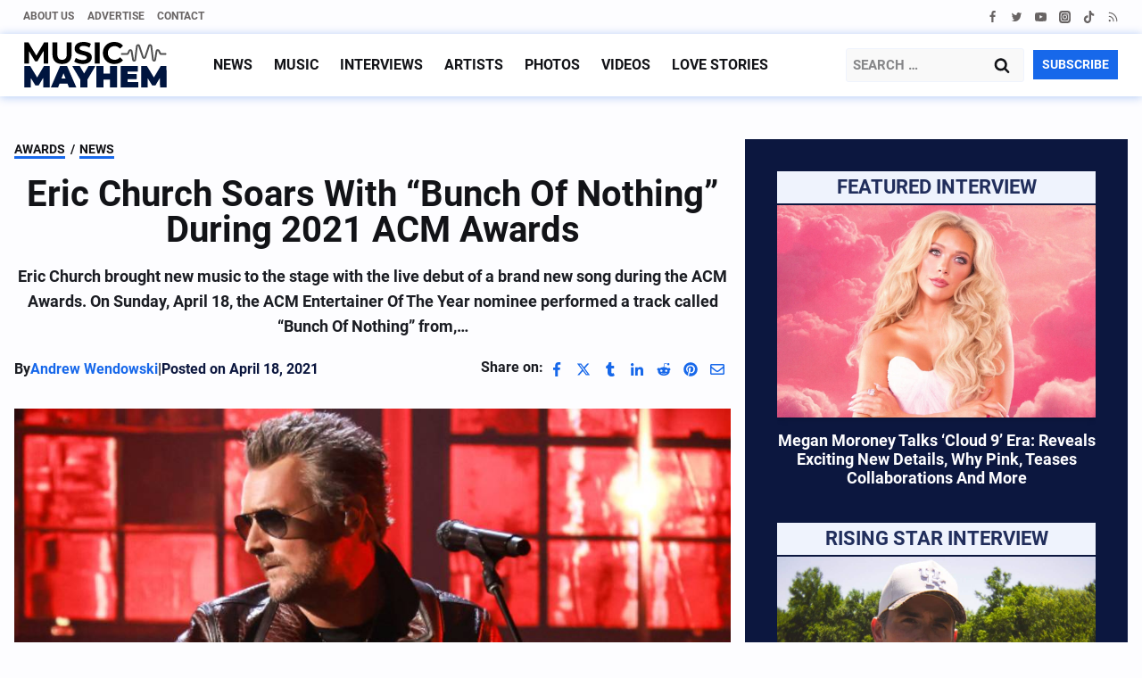

--- FILE ---
content_type: text/html; charset=UTF-8
request_url: https://musicmayhemmagazine.com/eric-church-soars-with-bunch-of-nothing-during-2021-acm-awards/
body_size: 63869
content:
<!doctype html>
<html lang="en-US" class="no-js" itemtype="https://schema.org/Blog" itemscope>
<head>
	<meta charset="UTF-8">
	<meta name="viewport" content="width=device-width, initial-scale=1, minimum-scale=1">
	<meta name='robots' content='noindex, follow' />

	<!-- This site is optimized with the Yoast SEO Premium plugin v26.7 (Yoast SEO v26.7) - https://yoast.com/wordpress/plugins/seo/ -->
	<title>Eric Church Soars With &quot;Bunch Of Nothing&quot; During 2021 ACM Awards - Music Mayhem</title><link rel="preload" href="https://musicmayhemmagazine.com/wp-content/uploads/2023/04/MM_C-new.svg" as="image" fetchpriority="high"><link rel="preload" href="https://musicmayhemmagazine.com/wp-content/uploads/2023/01/sticky-logo.svg" as="image" fetchpriority="high"><style id="perfmatters-used-css">.kt-row-layout-inner,.kb-row-layout-wrap{position:relative;border:0 solid rgba(0,0,0,0);}.kt-row-layout-inner:before,.kb-row-layout-wrap:before{clear:both;display:table;content:"";}.kt-row-column-wrap{display:grid;grid-template-columns:minmax(0,1fr);gap:var(--global-row-gutter-md,2rem) var(--global-row-gutter-md,2rem);grid-auto-rows:minmax(min-content,max-content);z-index:1;position:relative;}.wp-block-kadence-rowlayout .kt-row-column-wrap.kb-theme-content-width{margin-left:auto;margin-right:auto;}.kt-row-has-bg>.kt-row-column-wrap{padding-left:var(--global-content-edge-padding,15px);padding-right:var(--global-content-edge-padding,15px);}.kt-inner-column-height-full:not(.kt-row-layout-row){grid-auto-rows:minmax(0,1fr);}.kt-inner-column-height-full:not(.kt-row-layout-row)>.wp-block-kadence-column{align-self:stretch;}.kt-inner-column-height-full:not(.kt-row-layout-row)>.wp-block-kadence-column>.kt-inside-inner-col{height:100%;}.kt-row-valign-middle.kt-inner-column-height-full>.wp-block-kadence-column:not(.kb-section-dir-horizontal)>.kt-inside-inner-col{display:flex;flex-direction:column;justify-content:center;}.kt-row-valign-middle.kt-inner-column-height-full>.wp-block-kadence-column.kb-section-dir-horizontal>.kt-inside-inner-col{align-items:center;}@media screen and (max-width: 1024px){.kt-inner-column-height-full.kt-tab-layout-row,.kt-inner-column-height-full.kt-tab-layout-inherit.kt-row-layout-row{grid-auto-rows:minmax(min-content,max-content);}.kt-inner-column-height-full.kt-tab-layout-inherit.kt-row-layout-row>.wp-block-kadence-column>.kt-inside-inner-col{height:auto;}.kt-inner-column-height-full.kt-tab-layout-row>.wp-block-kadence-column>.kt-inside-inner-col{height:auto;}}@media screen and (max-width: 767px){.kt-inner-column-height-full.kt-mobile-layout-row{grid-auto-rows:minmax(min-content,max-content);}.kt-inner-column-height-full.kt-mobile-layout-row>.wp-block-kadence-column>.kt-inside-inner-col{height:auto;}}.kt-row-layout-overlay{top:0;left:0;position:absolute;opacity:.3;height:100%;width:100%;z-index:0;filter:opacity(100%);}.kt-row-layout-overlay.kt-jarallax{filter:none;}@media (min-width: 768px)and (max-width: 1024px){.wp-block-kadence-rowlayout [id*=jarallax-container-]>div{height:var(--kb-screen-height-fix,100vh) !important;margin-top:-40px !important;}}@media only screen and (min-width: 768px)and (max-width: 1366px)and (-webkit-min-device-pixel-ratio: 2){.wp-block-kadence-rowlayout [id*=jarallax-container-]>div{height:var(--kb-screen-height-fix,100vh) !important;margin-top:-40px !important;}}.kb-blocks-bg-slider-init.splide .splide__pagination{bottom:10px;}.kb-blocks-bg-slider-init.splide .splide__arrow{z-index:100;}@media (max-width: 767px){.kvs-sm-false{display:none !important;}}@media (min-width: 768px)and (max-width: 1024px){.kvs-md-false{display:none !important;}}@media screen and (min-width: 1025px){.kvs-lg-false{display:none !important;}}:where(.kb-row-layout-wrap:has(.wp-block-kadence-navigation)){z-index:49;}:where(header .kb-row-layout-wrap:has(.wp-block-kadence-navigation)){z-index:1000;}.wp-block-kadence-column.kb-section-dir-horizontal>.kt-inside-inner-col>.wp-block-kadence-column{flex:1;}.wp-block-kadence-column{display:flex;flex-direction:column;z-index:1;min-width:0;min-height:0;}.kt-inside-inner-col{flex-direction:column;border:0 solid rgba(0,0,0,0);position:relative;transition:all .3s ease;}@media (max-width: 767px){.kvs-sm-false{display:none !important;}}@media (min-width: 768px)and (max-width: 1024px){.kvs-md-false{display:none !important;}}@media screen and (min-width: 1025px){.kvs-lg-false{display:none !important;}}.wp-block-kadence-form{margin-bottom:30px;}.kb-form{display:flex;flex-wrap:wrap;margin:0 -5px;align-items:flex-end;position:relative;text-align:left;}.kb-form .kadence-blocks-form-field{box-sizing:border-box;padding:0 5px;margin-bottom:16px;flex-wrap:wrap;justify-content:flex-start;text-align:left;align-items:center;display:flex;width:100%;}.kb-form .kadence-blocks-form-field.kb-submit-field{margin-bottom:0;justify-content:inherit;}.kb-form .kadence-blocks-form-field label{display:block;line-height:1.8;}.kb-form .kadence-blocks-form-field .kb-text-style-field{flex-basis:100%;max-width:100%;width:100%;border:1px solid var(--global-gray-500,#818a91);background-color:var(--global-palette9,#fff);color:var(--global-palette4,#373a3c);vertical-align:middle;flex-grow:1;z-index:10;min-height:40px;padding:10px 12px;border-radius:3px;}.kb-form .kadence-blocks-form-field .kb-forms-submit{z-index:1;position:relative;padding:8px 16px;line-height:1.8;cursor:pointer;font-size:18px;text-shadow:none;border-width:0px;border-radius:3px;border-color:var(--global-palette-btn-bg,#1768ea);background:var(--global-palette-btn-bg,#1768ea);color:var(--global-palette-btn,#fff);display:flex;text-align:center;justify-content:center;border-style:solid;overflow:hidden;transition:all .3s ease-in-out;}.kb-form .kadence-blocks-form-field .kb-forms-submit.kb-button-width-full{width:100%;}.kb-form .kadence-blocks-form-field .kb-forms-submit:hover{border-color:var(--global-palette-btn-bg-hover,#1768ea);color:var(--global-palette-btn-hover,#fff);background:var(--global-palette-btn-bg-hover,#1768ea);}.kb-form .kadence-blocks-form-field .kb-forms-submit::before{position:absolute;content:"";top:0;right:0;bottom:0;left:0;z-index:-1;opacity:0;transition:all .3s ease-in-out;}.kb-form .kadence-blocks-form-field .kb-forms-submit:hover::before{opacity:1;}.kb-form .kadence-blocks-form-field .kb-field{justify-content:inherit;text-align:inherit;}.kb-form input.kadence-blocks-field.verify{opacity:0;position:absolute;top:0;left:0;height:0;width:0;z-index:-1;}.kadence-blocks-form-warning{background:#fff5f5;margin-top:10px;padding:10px;border-radius:2px;border:1px solid #fc8181;color:#c53030;font-weight:bold;}@keyframes kb-form-ellipses1{0%{transform:scale(0);}100%{transform:scale(1);}}@keyframes kb-form-ellipses3{0%{transform:scale(1);}100%{transform:scale(0);}}@keyframes kb-form-ellipses2{0%{transform:translate(0,0);}100%{transform:translate(19px,0);}}@media (max-width: 767px){.kb-form .kadence-blocks-form-field.kb-field-mobile-width-100{width:100%;}}.wp-block-kadence-image:not(:last-child){margin-bottom:1em;}.wp-block-kadence-image img{max-width:100%;border:0 solid currentColor;box-sizing:border-box;}.wp-block-kadence-image .aligncenter{text-align:center;}.wp-block-kadence-image .aligncenter.kb-image-is-ratio-size{width:100%;}.wp-block-kadence-image .alignleft,.wp-block-kadence-image .alignright,.wp-block-kadence-image .aligncenter{display:table;}.wp-block-kadence-image .alignleft>figcaption,.wp-block-kadence-image .alignright>figcaption,.wp-block-kadence-image .aligncenter>figcaption{display:table-caption;caption-side:bottom;}.wp-block-kadence-image .aligncenter{margin-left:auto;margin-right:auto;}.wp-block-kadence-image figcaption{margin-top:.5em;font-size:90%;}.wp-block-kadence-image figcaption img{display:inline;}.wp-block-kadence-image .kb-is-ratio-image{height:0;position:relative;}.wp-block-kadence-image .kb-is-ratio-image img{position:absolute;flex:1;height:100%;-o-object-fit:cover;object-fit:cover;width:100%;top:0;left:0;}.wp-block-kadence-image .kb-image-ratio-land32{padding-bottom:66.67%;}.wp-block-kadence-image figure{margin:0;}.wp-block-kadence-iconlist ul.kt-svg-icon-list:not(.this-prevents-issues):not(.this-stops-third-party-issues):not(.tijsloc){list-style:none;padding:0;display:grid;}.wp-block-kadence-iconlist ul.kt-svg-icon-list li.kt-svg-icon-list-item-wrap:not(.this-prevents-issues):not(.this-stops-third-party-issues):not(.tijsloc){display:flex;}.wp-block-kadence-iconlist ul.kt-svg-icon-list{padding:0;list-style:none;margin:0 0 10px 0;text-align:left;grid-template-rows:auto;display:grid;gap:5px 0;}.wp-block-kadence-iconlist ul.kt-svg-icon-list svg{width:1em;height:1em;}.wp-block-kadence-iconlist ul.kt-svg-icon-list .kt-svg-icon-list-item-wrap{display:flex;align-items:center;padding:0;}.wp-block-kadence-iconlist ul.kt-svg-icon-list .kt-svg-icon-list-item-wrap .kt-svg-icon-list-single{margin-right:10px;padding:4px 0;display:inline-flex;justify-content:center;align-items:center;}.wp-block-kadence-iconlist ul.kt-svg-icon-list .kt-svg-icon-list-item-wrap .kt-svg-icon-link{display:flex;align-items:center;}.wp-block-kadence-iconlist ul.kt-svg-icon-list .kt-svg-icon-list-item-wrap:last-child{margin-bottom:0;}.wp-block-kadence-iconlist.aligncenter .kt-svg-icon-list-item-wrap{justify-content:center;}.kadence-block-pro-modal{display:none;text-align:left;}.kt-modal-overlay{align-items:center;background:rgba(0,0,0,.6);bottom:0;display:flex;justify-content:center;left:0;position:fixed;right:0;top:0;z-index:99999;}.kt-modal-container{align-items:flex-start;background-color:#fff;border:0 solid transparent;border-radius:0;box-sizing:border-box;display:flex;justify-content:flex-start;margin:20px;max-height:100vh;max-width:600px;overflow-y:auto;padding:30px;position:relative;text-align:left;width:100%;}.kt-modal-content{max-height:100%;width:100%;}.kt-modal-overlay .kt-modal-close{align-items:center;-webkit-appearance:none;background:transparent;border:0;box-shadow:none;color:#444;cursor:pointer;display:inline-flex;justify-content:center;padding:0;position:absolute;right:4px;text-shadow:none;top:4px;z-index:10;z-index:1000;}.kt-modal-overlay .kt-modal-close:hover{box-shadow:none;outline:none;}.kt-modal-overlay .kt-modal-close:focus{box-shadow:none;}.kt-modal-close svg{height:24px;pointer-events:none;width:24px;}.kt-modal-linkalign-center{text-align:center !important;}.modal-trigger{cursor:pointer;}@keyframes kbmfadeIn{0%{opacity:0;}to{opacity:1;}}@keyframes kbmfadeOut{0%{opacity:1;}to{opacity:0;}}.kadence-block-pro-modal[aria-hidden=false] .kt-modal-overlay{animation:kbmfadeIn .3s cubic-bezier(0,0,.2,1);}.kadence-block-pro-modal[aria-hidden=true] .kt-modal-overlay{animation:kbmfadeOut .3s cubic-bezier(0,0,.2,1);}@keyframes kbmfadeInUp{0%{opacity:0;transform:translateY(15%);}to{opacity:1;transform:translateY(0);}}.kt-m-animate-in-fadeup[aria-hidden=false] .kt-modal-container{animation:kbmfadeInUp .3s cubic-bezier(0,0,.2,1);}@keyframes kbmfadeInDown{0%{opacity:0;transform:translateY(-15%);}to{opacity:1;transform:translateY(0);}}@keyframes kbmfadeInLeft{0%{opacity:0;transform:translateX(-15%);}to{opacity:1;transform:translateX(0);}}@keyframes kbmfadeInRight{0%{opacity:0;transform:translateX(15%);}to{opacity:1;transform:translateX(0);}}@keyframes kbmslideInUp{0%{transform:translateY(45%);}to{transform:translateY(0);}}@keyframes kbmslideInDown{0%{transform:translateY(-45%);}to{transform:translateY(0);}}@keyframes kbmslideInLeft{0%{transform:translateX(-45%);}to{transform:translateX(0);}}@keyframes kbmslideInRight{0%{transform:translateX(45%);}to{transform:translateX(0);}}@keyframes kbmzoomIn{0%{transform:scale3d(.3,.3,.3);}to{transform:scaleX(1);}}.kt-m-animate-out-fadeout[aria-hidden=true] .kt-modal-container{animation:kbmfadeOut .3s cubic-bezier(0,0,.2,1);}@keyframes kbmfadeOutUp{0%{opacity:1;transform:translateY(0);}to{opacity:0;transform:translateY(-15%);}}@keyframes kbmfadeOutDown{0%{opacity:1;transform:translateY(0);}to{opacity:0;transform:translateY(15%);}}@keyframes kbmfadeOutLeft{0%{opacity:1;transform:translateX(0);}to{opacity:0;transform:translateX(-15%);}}@keyframes kbmfadeOutRight{0%{opacity:1;transform:translateX(0);}to{opacity:0;transform:translateX(15%);}}@keyframes kbmslideOutUp{0%{transform:translateY(0);}to{transform:translateY(-45%);}}@keyframes kbmslideOutDown{0%{transform:translateY(0);}to{transform:translateY(45%);}}@keyframes kbmslideOutLeft{0%{transform:translateX(0);}to{transform:translateX(-45%);}}@keyframes kbmslideOutRight{0%{transform:translateX(0);}to{transform:translateX(45%);}}@keyframes kbmzoomOut{0%{transform:scaleX(1);}to{transform:scale3d(.3,.3,.3);}}.kadence-block-pro-modal .kt-modal-container,.kadence-block-pro-modal .kt-modal-overlay{will-change:transform;}@media (max-width:1024px){.kt-modal-container.kt-modal-height-fittocontent{margin-bottom:5vh;margin-top:5vh;max-height:90vh;}}.kadence-post-image-intrisic{height:0;position:relative;}.kadence-post-image-intrisic .kadence-post-image-inner-intrisic{bottom:0;display:flex;left:0;overflow:hidden;position:absolute;right:0;top:0;}.kadence-post-image-intrisic .kadence-post-image-inner-intrisic .kadence-post-image-inner-wrap{width:100%;}.kadence-post-image-intrisic .kadence-post-image-inner-intrisic a{display:block;outline-offset:-5px;width:100%;}.kadence-post-image-intrisic .kadence-post-image-inner-intrisic img{flex:1;height:100%;-o-object-fit:cover;object-fit:cover;width:100%;}.kt-post-grid-wrap{grid-gap:30px 30px;display:grid;grid-template-columns:minmax(0,1fr) minmax(0,1fr);grid-template-rows:minmax(0,1fr);}.kt-post-grid-wrap[data-columns-ss="1"]{grid-template-columns:minmax(0,1fr);}.kt-post-grid-wrap[data-columns-ss="1"]>.kt-blocks-post-grid-item,.kt-post-grid-wrap[data-columns-ss="1"]>.kt-post-masonry-item{width:100%;}.kt-post-grid-wrap[data-columns-ss="2"]>.kt-blocks-post-grid-item,.kt-post-grid-wrap[data-columns-ss="2"]>.kt-post-masonry-item{width:50%;}.kt-post-grid-wrap[data-columns-ss="3"]{grid-template-columns:minmax(0,1fr) minmax(0,1fr) minmax(0,1fr);}.kt-post-grid-wrap[data-columns-ss="3"]>.kt-blocks-post-grid-item,.kt-post-grid-wrap[data-columns-ss="3"]>.kt-post-masonry-item{width:33.33%;}.kt-post-grid-wrap[data-columns-ss="4"]{grid-template-columns:minmax(0,1fr) minmax(0,1fr) minmax(0,1fr) minmax(0,1fr);}.kt-post-grid-wrap[data-columns-ss="4"]>.kt-blocks-post-grid-item,.kt-post-grid-wrap[data-columns-ss="4"]>.kt-post-masonry-item{width:25%;}.kt-post-grid-wrap[data-columns-ss="5"]{grid-template-columns:minmax(0,1fr) minmax(0,1fr) minmax(0,1fr) minmax(0,1fr) minmax(0,1fr);}.kt-post-grid-wrap[data-columns-ss="5"]>.kt-blocks-post-grid-item,.kt-post-grid-wrap[data-columns-ss="5"]>.kt-post-masonry-item{width:20%;}@media (min-width:544px){.kt-post-grid-wrap[data-columns-xs="1"]{grid-template-columns:minmax(0,1fr);}.kt-post-grid-wrap[data-columns-xs="1"]>.kt-blocks-post-grid-item,.kt-post-grid-wrap[data-columns-xs="1"]>.kt-post-masonry-item{width:100%;}.kt-post-grid-wrap[data-columns-xs="2"]{grid-template-columns:minmax(0,1fr) minmax(0,1fr);}.kt-post-grid-wrap[data-columns-xs="2"]>.kt-blocks-post-grid-item,.kt-post-grid-wrap[data-columns-xs="2"]>.kt-post-masonry-item{width:50%;}.kt-post-grid-wrap[data-columns-xs="3"]{grid-template-columns:minmax(0,1fr) minmax(0,1fr) minmax(0,1fr);}.kt-post-grid-wrap[data-columns-xs="3"]>.kt-blocks-post-grid-item,.kt-post-grid-wrap[data-columns-xs="3"]>.kt-post-masonry-item{width:33.33%;}.kt-post-grid-wrap[data-columns-xs="4"]{grid-template-columns:minmax(0,1fr) minmax(0,1fr) minmax(0,1fr) minmax(0,1fr);}.kt-post-grid-wrap[data-columns-xs="4"]>.kt-blocks-post-grid-item,.kt-post-grid-wrap[data-columns-xs="4"]>.kt-post-masonry-item{width:25%;}.kt-post-grid-wrap[data-columns-xs="5"]{grid-template-columns:minmax(0,1fr) minmax(0,1fr) minmax(0,1fr) minmax(0,1fr) minmax(0,1fr);}.kt-post-grid-wrap[data-columns-xs="5"]>.kt-blocks-post-grid-item,.kt-post-grid-wrap[data-columns-xs="5"]>.kt-post-masonry-item{width:20%;}}@media (min-width:768px){.kt-post-grid-wrap[data-columns-sm="1"]{grid-template-columns:minmax(0,1fr);}.kt-post-grid-wrap[data-columns-sm="1"]>.kt-blocks-post-grid-item,.kt-post-grid-wrap[data-columns-sm="1"]>.kt-post-masonry-item{width:100%;}.kt-post-grid-wrap[data-columns-sm="2"]{grid-template-columns:minmax(0,1fr) minmax(0,1fr);}.kt-post-grid-wrap[data-columns-sm="2"]>.kt-blocks-post-grid-item,.kt-post-grid-wrap[data-columns-sm="2"]>.kt-post-masonry-item{width:50%;}.kt-post-grid-wrap[data-columns-sm="3"]{grid-template-columns:minmax(0,1fr) minmax(0,1fr) minmax(0,1fr);}.kt-post-grid-wrap[data-columns-sm="3"]>.kt-blocks-post-grid-item,.kt-post-grid-wrap[data-columns-sm="3"]>.kt-post-masonry-item{width:33.33%;}.kt-post-grid-wrap[data-columns-sm="4"]{grid-template-columns:minmax(0,1fr) minmax(0,1fr) minmax(0,1fr) minmax(0,1fr);}.kt-post-grid-wrap[data-columns-sm="4"]>.kt-blocks-post-grid-item,.kt-post-grid-wrap[data-columns-sm="4"]>.kt-post-masonry-item{width:25%;}.kt-post-grid-wrap[data-columns-sm="5"]{grid-template-columns:minmax(0,1fr) minmax(0,1fr) minmax(0,1fr) minmax(0,1fr) minmax(0,1fr);}.kt-post-grid-wrap[data-columns-sm="5"]>.kt-blocks-post-grid-item,.kt-post-grid-wrap[data-columns-sm="5"]>.kt-post-masonry-item{width:20%;}}@media (min-width:992px){.kt-post-grid-wrap[data-columns-md="1"]{grid-template-columns:minmax(0,1fr);}.kt-post-grid-wrap[data-columns-md="1"]>.kt-blocks-post-grid-item,.kt-post-grid-wrap[data-columns-md="1"]>.kt-post-masonry-item{width:100%;}.kt-post-grid-wrap[data-columns-md="2"]{grid-template-columns:minmax(0,1fr) minmax(0,1fr);}.kt-post-grid-wrap[data-columns-md="2"]>.kt-blocks-post-grid-item,.kt-post-grid-wrap[data-columns-md="2"]>.kt-post-masonry-item{width:50%;}.kt-post-grid-wrap[data-columns-md="3"]{grid-template-columns:minmax(0,1fr) minmax(0,1fr) minmax(0,1fr);}.kt-post-grid-wrap[data-columns-md="3"]>.kt-blocks-post-grid-item,.kt-post-grid-wrap[data-columns-md="3"]>.kt-post-masonry-item{width:33.33%;}.kt-post-grid-wrap[data-columns-md="4"]{grid-template-columns:minmax(0,1fr) minmax(0,1fr) minmax(0,1fr) minmax(0,1fr);}.kt-post-grid-wrap[data-columns-md="4"]>.kt-blocks-post-grid-item,.kt-post-grid-wrap[data-columns-md="4"]>.kt-post-masonry-item{width:25%;}.kt-post-grid-wrap[data-columns-md="5"]{grid-template-columns:minmax(0,1fr) minmax(0,1fr) minmax(0,1fr) minmax(0,1fr) minmax(0,1fr);}.kt-post-grid-wrap[data-columns-md="5"]>.kt-blocks-post-grid-item,.kt-post-grid-wrap[data-columns-md="5"]>.kt-post-masonry-item{width:20%;}}@media (min-width:1200px){.kt-post-grid-wrap[data-columns-xl="1"]{grid-template-columns:minmax(0,1fr);}.kt-post-grid-wrap[data-columns-xl="1"]>.kt-blocks-post-grid-item,.kt-post-grid-wrap[data-columns-xl="1"]>.kt-post-masonry-item{width:100%;}.kt-post-grid-wrap[data-columns-xl="2"]{grid-template-columns:minmax(0,1fr) minmax(0,1fr);}.kt-post-grid-wrap[data-columns-xl="2"]>.kt-blocks-post-grid-item,.kt-post-grid-wrap[data-columns-xl="2"]>.kt-post-masonry-item{width:50%;}.kt-post-grid-wrap[data-columns-xl="3"]{grid-template-columns:minmax(0,1fr) minmax(0,1fr) minmax(0,1fr);}.kt-post-grid-wrap[data-columns-xl="3"]>.kt-blocks-post-grid-item,.kt-post-grid-wrap[data-columns-xl="3"]>.kt-post-masonry-item{width:33.33%;}.kt-post-grid-wrap[data-columns-xl="4"]{grid-template-columns:minmax(0,1fr) minmax(0,1fr) minmax(0,1fr) minmax(0,1fr);}.kt-post-grid-wrap[data-columns-xl="4"]>.kt-blocks-post-grid-item,.kt-post-grid-wrap[data-columns-xl="4"]>.kt-post-masonry-item{width:25%;}.kt-post-grid-wrap[data-columns-xl="5"]{grid-template-columns:minmax(0,1fr) minmax(0,1fr) minmax(0,1fr) minmax(0,1fr) minmax(0,1fr);}.kt-post-grid-wrap[data-columns-xl="5"]>.kt-blocks-post-grid-item,.kt-post-grid-wrap[data-columns-xl="5"]>.kt-post-masonry-item{width:20%;}.kt-post-grid-wrap[data-columns-xl="6"]{grid-template-columns:minmax(0,1fr) minmax(0,1fr) minmax(0,1fr) minmax(0,1fr) minmax(0,1fr) minmax(0,1fr);}.kt-post-grid-wrap[data-columns-xl="6"]>.kt-blocks-post-grid-item,.kt-post-grid-wrap[data-columns-xl="6"]>.kt-post-masonry-item{width:16.66%;}.kt-post-grid-wrap[data-columns-xl="7"]{grid-template-columns:minmax(0,1fr) minmax(0,1fr) minmax(0,1fr) minmax(0,1fr) minmax(0,1fr) minmax(0,1fr) minmax(0,1fr);}.kt-post-grid-wrap[data-columns-xl="7"]>.kt-blocks-post-grid-item,.kt-post-grid-wrap[data-columns-xl="7"]>.kt-post-masonry-item{width:14.28%;}.kt-post-grid-wrap[data-columns-xl="8"]{grid-template-columns:minmax(0,1fr) minmax(0,1fr) minmax(0,1fr) minmax(0,1fr) minmax(0,1fr) minmax(0,1fr) minmax(0,1fr) minmax(0,1fr);}.kt-post-grid-wrap[data-columns-xl="8"]>.kt-blocks-post-grid-item,.kt-post-grid-wrap[data-columns-xl="8"]>.kt-post-masonry-item{width:12.5%;}}@media (min-width:1500px){.kt-post-grid-wrap[data-columns-xxl="1"]{grid-template-columns:minmax(0,1fr);}.kt-post-grid-wrap[data-columns-xxl="1"]>.kt-blocks-post-grid-item,.kt-post-grid-wrap[data-columns-xxl="1"]>.kt-post-masonry-item{width:100%;}.kt-post-grid-wrap[data-columns-xxl="2"]{grid-template-columns:minmax(0,1fr) minmax(0,1fr);}.kt-post-grid-wrap[data-columns-xxl="2"]>.kt-blocks-post-grid-item,.kt-post-grid-wrap[data-columns-xxl="2"]>.kt-post-masonry-item{width:50%;}.kt-post-grid-wrap[data-columns-xxl="3"]{grid-template-columns:minmax(0,1fr) minmax(0,1fr) minmax(0,1fr);}.kt-post-grid-wrap[data-columns-xxl="3"]>.kt-blocks-post-grid-item,.kt-post-grid-wrap[data-columns-xxl="3"]>.kt-post-masonry-item{width:33.33%;}.kt-post-grid-wrap[data-columns-xxl="4"]{grid-template-columns:minmax(0,1fr) minmax(0,1fr) minmax(0,1fr) minmax(0,1fr);}.kt-post-grid-wrap[data-columns-xxl="4"]>.kt-blocks-post-grid-item,.kt-post-grid-wrap[data-columns-xxl="4"]>.kt-post-masonry-item{width:25%;}.kt-post-grid-wrap[data-columns-xxl="5"]{grid-template-columns:minmax(0,1fr) minmax(0,1fr) minmax(0,1fr) minmax(0,1fr) minmax(0,1fr);}.kt-post-grid-wrap[data-columns-xxl="5"]>.kt-blocks-post-grid-item,.kt-post-grid-wrap[data-columns-xxl="5"]>.kt-post-masonry-item{width:20%;}.kt-post-grid-wrap[data-columns-xxl="6"]{grid-template-columns:minmax(0,1fr) minmax(0,1fr) minmax(0,1fr) minmax(0,1fr) minmax(0,1fr) minmax(0,1fr);}.kt-post-grid-wrap[data-columns-xxl="6"]>.kt-blocks-post-grid-item,.kt-post-grid-wrap[data-columns-xxl="6"]>.kt-post-masonry-item{width:16.66%;}.kt-post-grid-wrap[data-columns-xxl="7"]{grid-template-columns:minmax(0,1fr) minmax(0,1fr) minmax(0,1fr) minmax(0,1fr) minmax(0,1fr) minmax(0,1fr) minmax(0,1fr);}.kt-post-grid-wrap[data-columns-xxl="7"]>.kt-blocks-post-grid-item,.kt-post-grid-wrap[data-columns-xxl="7"]>.kt-post-masonry-item{width:14.28%;}.kt-post-grid-wrap[data-columns-xxl="8"]{grid-template-columns:minmax(0,1fr) minmax(0,1fr) minmax(0,1fr) minmax(0,1fr) minmax(0,1fr) minmax(0,1fr) minmax(0,1fr) minmax(0,1fr);}.kt-post-grid-wrap[data-columns-xxl="8"]>.kt-blocks-post-grid-item,.kt-post-grid-wrap[data-columns-xxl="8"]>.kt-post-masonry-item{width:12.5%;}}@supports (display:grid){.kt-blocks-post-loop-block .kt-post-grid-layout-grid-wrap>.kt-blocks-post-grid-item{width:auto;}}.kt-post-grid-layout-grid-wrap>.kt-blocks-post-grid-item{float:left;}@media (max-width:767px){.kt-blocks-post-grid-item .kt-feat-image-mobile-align-top{display:block;}}.kt-blocks-post-grid-item{border-style:solid;border-width:0;box-sizing:border-box;outline:0;}.kt-blocks-post-grid-item .entry-title a:not(.button):not(.list){color:inherit;display:block;text-decoration:none;}.kt-blocks-post-grid-item .kt-blocks-post-top-meta{display:flex;flex-wrap:wrap;font-size:14px;word-break:break-word;}.kt-blocks-post-grid-item .kt-blocks-post-top-meta>div{padding-right:5px;}.kt-blocks-post-grid-item .entry-content{position:relative;}.kt-blocks-post-grid-item footer{border:0 solid transparent;display:flex;font-size:14px;justify-content:space-between;position:relative;word-break:break-word;}.kt-blocks-post-grid-item footer a{text-decoration:none;}.kt-blocks-post-footer-left,.kt-blocks-post-footer-right{display:flex;flex-wrap:wrap;}.kt-blocks-post-footer-left>div{margin-right:5px;}.kt-blocks-post-footer-right>div{margin-left:5px;}.kt-blocks-post-grid-item header{position:relative;}.kt-blocks-post-footer svg{height:1em;position:relative;top:.125em;width:1em;}@keyframes ktBlocksMoveUp{to{opacity:1;transform:translateY(0);}}@keyframes ktBlocksReveal{99%{opacity:0;}to{opacity:1;}}.splide.splide__pagination__page.is-active{background-color:#000;}.splide.splide__pagination__page:focus,.splide.splide__pagination__page:focus-visible,.splide.splide__pagination__page:hover{outline:none;}.splide.kt-carousel-dotstyle-light .splide__pagination__page,.splide.kt-carousel-dotstyle-light .splide__pagination__page.is-active{background-color:#fff;}.splide.kt-carousel-dotstyle-outlinedark .splide__pagination__page{background-color:transparent;box-shadow:inset 0 0 0 1px #000;transition:box-shadow .3s ease;}.splide.kt-carousel-dotstyle-outlinedark .splide__pagination__page.is-active{background-color:transparent;box-shadow:inset 0 0 0 8px #000;}.splide.kt-carousel-dotstyle-outlinelight .splide__pagination__page{background-color:transparent;box-shadow:inset 0 0 0 1px #fff;transition:box-shadow .3s ease;}.splide.kt-carousel-dotstyle-outlinelight .splide__pagination__page.is-active{background-color:transparent;box-shadow:inset 0 0 0 8px #fff;}.wp-block-kadence-icon,.wp-block-kadence-icon.aligncenter:not(.specificity){display:flex;gap:.2em;align-items:center;justify-content:center;}.kt-svg-style-stacked .kb-svg-icon-wrap{border:2px solid var(--global-palette5,#444);transition:all .3s ease-in-out;padding:20px;}.kt-svg-icon-wrap{display:flex;}.kt-svg-icon-wrap a.kt-svg-icon-link{display:flex;border:0;text-decoration:none;box-shadow:none;}.kt-svg-icon-wrap a.kt-svg-icon-link:hover{box-shadow:none;}.kb-svg-icon-wrap{display:inline-flex;justify-content:center;align-items:center;border-width:0;}.kb-svg-icon-wrap svg{width:1em;height:1em;}.kt-block-spacer{position:relative;height:60px;}.kt-block-spacer .kt-divider{width:100%;border-top:solid 1px #eee;position:absolute;top:50%;left:50%;margin:0;padding:0;border-bottom:0;border-left:0;border-right:0;transform:perspective(1px) translate(-50%,-50%);}.wp-block-kadence-spacer.aligncenter{width:100%;}@media (max-width: 767px){.kvs-sm-false{display:none !important;}}@media (min-width: 768px)and (max-width: 1024px){.kvs-md-false{display:none !important;}}@media screen and (min-width: 1025px){.kvs-lg-false{display:none !important;}}.kadence-info-box-image-intrisic{height:0;}.kt-blocks-info-box-link-wrap{margin-left:auto;margin-right:auto;}.kt-info-halign-center{text-align:center;}.kt-info-halign-center .kadence-info-box-image-inner-intrisic-container{margin:0 auto;}.kt-blocks-info-box-media-align-top .kt-blocks-info-box-media{display:inline-block;max-width:100%;}.kt-blocks-info-box-media-align-top .kt-infobox-textcontent{display:block;}.kt-blocks-info-box-link-wrap{display:block;background:var(--global-palette8,#f2f2f2);padding:var(--global-kb-spacing-xs,1rem);border-color:var(--global-palette7,#eee);}.kt-blocks-info-box-media,.kt-blocks-info-box-link-wrap{border:0 solid rgba(0,0,0,0);transition:all .3s cubic-bezier(.17,.67,.35,.95);}.kt-blocks-info-box-title,.kt-blocks-info-box-text,.kt-blocks-info-box-learnmore,.kt-info-svg-image{transition:all .3s cubic-bezier(.17,.67,.35,.95);}.kt-blocks-info-box-media{color:var(--global-palette5,#444);padding:10px;margin:0 15px 0 15px;}.kt-blocks-info-box-media img{padding:0;margin:0;max-width:100%;height:auto;}.kt-blocks-info-box-media-align-top .kt-blocks-info-box-media{margin:0;}.kt-blocks-info-box-media-align-top .kt-blocks-info-box-media-container{margin:0 15px 0 15px;max-width:inherit;}.kt-blocks-info-box-learnmore{border:0 solid rgba(0,0,0,0);display:block;text-decoration:none;color:var(--global-palette5,#444);padding:4px 8px;margin:10px 0px 10px 0px;}.wp-block-kadence-infobox .kt-blocks-info-box-learnmore-wrap{display:inline-flex;width:auto;}.kt-blocks-info-box-media .kt-info-box-image,.kt-blocks-info-box-media-container{max-width:100%;}.wp-block-kadence-infobox a.kt-blocks-info-box-link-wrap{text-decoration:none !important;}.kt-blocks-info-box-media{overflow:hidden;}.kadence-info-box-image-intrisic.kb-info-box-image-ratio{position:relative;overflow:hidden;}.kadence-info-box-image-intrisic.kb-info-box-image-ratio .kadence-info-box-image-inner-intrisic{position:absolute;left:0;right:0;top:0;bottom:0;}.kadence-info-box-image-intrisic.kb-info-box-image-ratio .kt-info-box-image{position:absolute;flex:1;height:100%;-o-object-fit:cover;object-fit:cover;width:100%;top:0;left:0;}.kb-dynamic-list-item a{color:inherit;}.wp-block-kadence-dynamiclist.kb-dynamic-list{margin:0;padding:0;}.kb-dynamic-list.kb-dynamic-list-link-style-none a{text-decoration:none;}.kb-dynamic-list.kb-dynamic-list-layout-horizontal{display:flex;list-style:none;}.kb-dynamic-list.kb-dynamic-list-layout-horizontal .kb-dynamic-list-divider{padding:0 .4em;}.kb-dynamic-list.kb-dynamic-list-alignment-left{flex-wrap:wrap;justify-content:flex-start;text-align:left;}@media (max-width:1024px){.kb-dynamic-list.kb-dynamic-list-tablet-alignment-left{justify-content:flex-start;text-align:left;}}@media (max-width:767px){.kb-dynamic-list.kb-dynamic-list-mobile-alignment-left{justify-content:flex-start;text-align:left;}}:where(.wp-block-button__link){border-radius:9999px;box-shadow:none;padding:calc(.667em + 2px) calc(1.333em + 2px);text-decoration:none;}:root :where(.wp-block-button .wp-block-button__link.is-style-outline),:root :where(.wp-block-button.is-style-outline>.wp-block-button__link){border:2px solid;padding:.667em 1.333em;}:root :where(.wp-block-button .wp-block-button__link.is-style-outline:not(.has-text-color)),:root :where(.wp-block-button.is-style-outline>.wp-block-button__link:not(.has-text-color)){color:currentColor;}:root :where(.wp-block-button .wp-block-button__link.is-style-outline:not(.has-background)),:root :where(.wp-block-button.is-style-outline>.wp-block-button__link:not(.has-background)){background-color:initial;background-image:none;}:where(.wp-block-columns){margin-bottom:1.75em;}:where(.wp-block-columns.has-background){padding:1.25em 2.375em;}:where(.wp-block-post-comments input[type=submit]){border:none;}:where(.wp-block-cover-image:not(.has-text-color)),:where(.wp-block-cover:not(.has-text-color)){color:#fff;}:where(.wp-block-cover-image.is-light:not(.has-text-color)),:where(.wp-block-cover.is-light:not(.has-text-color)){color:#000;}:root :where(.wp-block-cover h1:not(.has-text-color)),:root :where(.wp-block-cover h2:not(.has-text-color)),:root :where(.wp-block-cover h3:not(.has-text-color)),:root :where(.wp-block-cover h4:not(.has-text-color)),:root :where(.wp-block-cover h5:not(.has-text-color)),:root :where(.wp-block-cover h6:not(.has-text-color)),:root :where(.wp-block-cover p:not(.has-text-color)){color:inherit;}.wp-block-embed{overflow-wrap:break-word;}.wp-block-embed :where(figcaption){margin-bottom:1em;margin-top:.5em;}.wp-block-embed__wrapper{position:relative;}.wp-embed-responsive .wp-has-aspect-ratio .wp-block-embed__wrapper:before{content:"";display:block;padding-top:50%;}.wp-embed-responsive .wp-embed-aspect-16-9 .wp-block-embed__wrapper:before{padding-top:56.25%;}:where(.wp-block-file){margin-bottom:1.5em;}:where(.wp-block-file__button){border-radius:2em;display:inline-block;padding:.5em 1em;}:where(.wp-block-file__button):is(a):active,:where(.wp-block-file__button):is(a):focus,:where(.wp-block-file__button):is(a):hover,:where(.wp-block-file__button):is(a):visited{box-shadow:none;color:#fff;opacity:.85;text-decoration:none;}:where(.wp-block-group.wp-block-group-is-layout-constrained){position:relative;}h1.has-background,h2.has-background,h3.has-background,h4.has-background,h5.has-background,h6.has-background{padding:1.25em 2.375em;}.wp-block-image a{display:inline-block;}.wp-block-image img{box-sizing:border-box;height:auto;max-width:100%;vertical-align:bottom;}.wp-block-image[style*=border-radius] img,.wp-block-image[style*=border-radius]>a{border-radius:inherit;}.wp-block-image.aligncenter{text-align:center;}.wp-block-image .aligncenter,.wp-block-image .alignleft,.wp-block-image .alignright,.wp-block-image.aligncenter,.wp-block-image.alignleft,.wp-block-image.alignright{display:table;}.wp-block-image .aligncenter>figcaption,.wp-block-image .alignleft>figcaption,.wp-block-image .alignright>figcaption,.wp-block-image.aligncenter>figcaption,.wp-block-image.alignleft>figcaption,.wp-block-image.alignright>figcaption{caption-side:bottom;display:table-caption;}.wp-block-image .aligncenter{margin-left:auto;margin-right:auto;}.wp-block-image :where(figcaption){margin-bottom:1em;margin-top:.5em;}.wp-block-image figure{margin:0;}@keyframes show-content-image{0%{visibility:hidden;}99%{visibility:hidden;}to{visibility:visible;}}@keyframes turn-on-visibility{0%{opacity:0;}to{opacity:1;}}@keyframes turn-off-visibility{0%{opacity:1;visibility:visible;}99%{opacity:0;visibility:visible;}to{opacity:0;visibility:hidden;}}@keyframes lightbox-zoom-in{0%{transform:translate(calc(( -100vw + var(--wp--lightbox-scrollbar-width) ) / 2 + var(--wp--lightbox-initial-left-position)),calc(-50vh + var(--wp--lightbox-initial-top-position))) scale(var(--wp--lightbox-scale));}to{transform:translate(-50%,-50%) scale(1);}}@keyframes lightbox-zoom-out{0%{transform:translate(-50%,-50%) scale(1);visibility:visible;}99%{visibility:visible;}to{transform:translate(calc(( -100vw + var(--wp--lightbox-scrollbar-width) ) / 2 + var(--wp--lightbox-initial-left-position)),calc(-50vh + var(--wp--lightbox-initial-top-position))) scale(var(--wp--lightbox-scale));visibility:hidden;}}:where(.wp-block-latest-comments:not([style*=line-height] .wp-block-latest-comments__comment)){line-height:1.1;}:where(.wp-block-latest-comments:not([style*=line-height] .wp-block-latest-comments__comment-excerpt p)){line-height:1.8;}:root :where(.wp-block-latest-posts.is-grid){padding:0;}:root :where(.wp-block-latest-posts.wp-block-latest-posts__list){padding-left:0;}ol,ul{box-sizing:border-box;}:root :where(.wp-block-list.has-background){padding:1.25em 2.375em;}.wp-block-navigation{position:relative;--navigation-layout-justification-setting:flex-start;--navigation-layout-direction:row;--navigation-layout-wrap:wrap;--navigation-layout-justify:flex-start;--navigation-layout-align:center;}.wp-block-navigation ul{margin-bottom:0;margin-left:0;margin-top:0;padding-left:0;}.wp-block-navigation ul,.wp-block-navigation ul li{list-style:none;padding:0;}.wp-block-navigation .wp-block-navigation-item{align-items:center;display:flex;position:relative;}.wp-block-navigation .wp-block-navigation-item__content{display:block;}.wp-block-navigation .wp-block-navigation-item__content.wp-block-navigation-item__content{color:inherit;}.wp-block-navigation :where(a),.wp-block-navigation :where(a:active),.wp-block-navigation :where(a:focus){text-decoration:none;}.wp-block-navigation.is-vertical{--navigation-layout-direction:column;--navigation-layout-justify:initial;--navigation-layout-align:flex-start;}.wp-block-navigation.items-justified-center{--navigation-layout-justification-setting:center;--navigation-layout-justify:center;}.wp-block-navigation.items-justified-center.is-vertical{--navigation-layout-align:center;}button.wp-block-navigation-item__content{background-color:initial;border:none;color:currentColor;font-family:inherit;font-size:inherit;font-style:inherit;font-weight:inherit;letter-spacing:inherit;line-height:inherit;text-align:left;text-transform:inherit;}.wp-block-navigation .wp-block-page-list,.wp-block-navigation__container,.wp-block-navigation__responsive-close,.wp-block-navigation__responsive-container,.wp-block-navigation__responsive-container-content,.wp-block-navigation__responsive-dialog{gap:inherit;}:where(.wp-block-navigation.has-background .wp-block-navigation-item a:not(.wp-element-button)),:where(.wp-block-navigation.has-background .wp-block-navigation-submenu a:not(.wp-element-button)){padding:.5em 1em;}:where(.wp-block-navigation .wp-block-navigation__submenu-container .wp-block-navigation-item a:not(.wp-element-button)),:where(.wp-block-navigation .wp-block-navigation__submenu-container .wp-block-navigation-submenu a:not(.wp-element-button)),:where(.wp-block-navigation .wp-block-navigation__submenu-container .wp-block-navigation-submenu button.wp-block-navigation-item__content),:where(.wp-block-navigation .wp-block-navigation__submenu-container .wp-block-pages-list__item button.wp-block-navigation-item__content){padding:.5em 1em;}.wp-block-navigation__container{align-items:var(--navigation-layout-align,initial);display:flex;flex-direction:var(--navigation-layout-direction,initial);flex-wrap:var(--navigation-layout-wrap,wrap);justify-content:var(--navigation-layout-justify,initial);list-style:none;margin:0;padding-left:0;}.wp-block-navigation__container:only-child,.wp-block-page-list:only-child{flex-grow:1;}@keyframes overlay-menu__fade-in-animation{0%{opacity:0;transform:translateY(.5em);}to{opacity:1;transform:translateY(0);}}.wp-block-navigation .wp-block-navigation-item__label{overflow-wrap:break-word;}.wp-block-navigation .wp-block-navigation-item{background-color:inherit;}:root :where(p.has-background){padding:1.25em 2.375em;}:where(p.has-text-color:not(.has-link-color)) a{color:inherit;}:where(.wp-block-post-comments-form) input:not([type=submit]),:where(.wp-block-post-comments-form) textarea{border:1px solid #949494;font-family:inherit;font-size:1em;}:where(.wp-block-post-comments-form) input:where(:not([type=submit]):not([type=checkbox])),:where(.wp-block-post-comments-form) textarea{padding:calc(.667em + 2px);}.wp-block-post-content{display:flow-root;}:where(.wp-block-post-excerpt){box-sizing:border-box;margin-bottom:var(--wp--style--block-gap);margin-top:var(--wp--style--block-gap);}:where(.wp-block-preformatted.has-background){padding:1.25em 2.375em;}:where(.wp-block-search__button){border:1px solid #ccc;padding:6px 10px;}:where(.wp-block-search__input){font-family:inherit;font-size:inherit;font-style:inherit;font-weight:inherit;letter-spacing:inherit;line-height:inherit;text-transform:inherit;}:where(.wp-block-search__button-inside .wp-block-search__inside-wrapper){border:1px solid #949494;box-sizing:border-box;padding:4px;}:where(.wp-block-search__button-inside .wp-block-search__inside-wrapper) :where(.wp-block-search__button){padding:4px 8px;}:root :where(.wp-block-separator.is-style-dots){height:auto;line-height:1;text-align:center;}:root :where(.wp-block-separator.is-style-dots):before{color:currentColor;content:"···";font-family:serif;font-size:1.5em;letter-spacing:2em;padding-left:2em;}:root :where(.wp-block-site-logo.is-style-rounded){border-radius:9999px;}:root :where(.wp-block-social-links .wp-social-link a){padding:.25em;}:root :where(.wp-block-social-links.is-style-logos-only .wp-social-link a){padding:0;}:root :where(.wp-block-social-links.is-style-pill-shape .wp-social-link a){padding-left:.66667em;padding-right:.66667em;}.wp-block-spacer{clear:both;}:root :where(.wp-block-tag-cloud.is-style-outline){display:flex;flex-wrap:wrap;gap:1ch;}:root :where(.wp-block-tag-cloud.is-style-outline a){border:1px solid;font-size:unset !important;margin-right:0;padding:1ch 2ch;text-decoration:none !important;}:root :where(.wp-block-table-of-contents){box-sizing:border-box;}:where(.wp-block-term-description){box-sizing:border-box;margin-bottom:var(--wp--style--block-gap);margin-top:var(--wp--style--block-gap);}:where(pre.wp-block-verse){font-family:inherit;}.editor-styles-wrapper,.entry-content{counter-reset:footnotes;}:root{--wp--preset--font-size--normal:16px;--wp--preset--font-size--huge:42px;}.aligncenter{clear:both;}.items-justified-center{justify-content:center;}.screen-reader-text{border:0;clip:rect(1px,1px,1px,1px);clip-path:inset(50%);height:1px;margin:-1px;overflow:hidden;padding:0;position:absolute;width:1px;word-wrap:normal !important;}.screen-reader-text:focus{background-color:#ddd;clip:auto !important;clip-path:none;color:#444;display:block;font-size:1em;height:auto;left:5px;line-height:normal;padding:15px 23px 14px;text-decoration:none;top:5px;width:auto;z-index:100000;}html :where(.has-border-color){border-style:solid;}html :where([style*=border-top-color]){border-top-style:solid;}html :where([style*=border-right-color]){border-right-style:solid;}html :where([style*=border-bottom-color]){border-bottom-style:solid;}html :where([style*=border-left-color]){border-left-style:solid;}html :where([style*=border-width]){border-style:solid;}html :where([style*=border-top-width]){border-top-style:solid;}html :where([style*=border-right-width]){border-right-style:solid;}html :where([style*=border-bottom-width]){border-bottom-style:solid;}html :where([style*=border-left-width]){border-left-style:solid;}html :where(img[class*=wp-image-]){height:auto;max-width:100%;}:where(figure){margin:0 0 1em;}html :where(.is-position-sticky){--wp-admin--admin-bar--position-offset:var(--wp-admin--admin-bar--height,0px);}@media screen and (max-width:600px){html :where(.is-position-sticky){--wp-admin--admin-bar--position-offset:0px;}}.header-navigation ul li a:not([href]){cursor:default;}.header-navigation>div>ul>li>a{display:flex;align-items:center;}.header-menu-container ul.menu{position:relative;}@media screen and (max-width:767px){.kt_simple_share_container.kt_share_location_mobile_after{padding-top:0;margin-top:var(--global-md-spacing,10px);padding-bottom:2px;}}.kt_simple_share_container.kt_share_shortcode{padding-top:5px;padding-bottom:5px;}.kt_simple_share_container a{display:inline-flex;justify-content:center;align-items:center;}.kt_simple_share_container .kt-social-svg-icon{display:inline-flex;align-self:center;}.kt_simple_share_container svg{height:1em;width:1em;}.kt-socialstyle-style_01 a,.kt-socialstyle-style_02 a{width:30px;height:30px;line-height:30px;background:gray;color:#fff;border-bottom:0;-webkit-transition:opacity .25s;transition:opacity .25s;}.kt-socialstyle-style_02 a{border-radius:0;}.kt-socialstyle-style_01 a:hover,.kt-socialstyle-style_02 a:hover{color:#fff;opacity:.9;}.kt-socialstyle-style_01 .kt_facebook_share,.kt-socialstyle-style_02 .kt_facebook_share{background:#3b5998;}.kt-socialstyle-style_01 .kt_twitter_share,.kt-socialstyle-style_02 .kt_twitter_share{background:#000;}.kt-socialstyle-style_01 .kt_linkedin_share,.kt-socialstyle-style_02 .kt_linkedin_share{background:#007bb6;}.kt-socialstyle-style_01 .kt_tumblr_share,.kt-socialstyle-style_02 .kt_tumblr_share{background:#32506d;}.kt-socialstyle-style_01 .kt_pinterest_share,.kt-socialstyle-style_02 .kt_pinterest_share{background:#c92228;}.kt-socialstyle-style_01 .kt_reddit_share,.kt-socialstyle-style_02 .kt_reddit_share{background:#ff4500;}.kt-socialstyle-style_01 .kt_email_share,.kt-socialstyle-style_02 .kt_email_share{background:#787878;}.kt-socialstyle-style_02 a,.kt-socialstyle-style_03 a,.kt-socialstyle-style_04 a,.kt-socialstyle-style_05 a{text-align:center;font-size:16px;-moz-transform:translateZ(0) scale(1,1);-webkit-transform:translateZ(0) scale(1,1);transform:translateZ(0) scale(1,1);}.kt_simple_share_container{display:flex;flex-wrap:wrap;gap:5px;}.kt_simple_share_container:not(.kt_share_location_right):not(.kt_share_location_left){width:100%;}@media screen and (max-width:767px){.kt_simple_share_container:not(.kt_share_location_mobile_right):not(.kt_share_location_mobile_left){width:100%;}}.kt-social-align-left{text-align:left;justify-content:flex-start;}.kt_before_share_text{display:inline-block;margin-right:5px;font-size:16px;}.kt_simple_share_container a .kt-social-svg-icon,.kt_simple_share_container a svg{pointer-events:none;}.kt_simple_share_container:not(.kt-socialstyle-style_05) [data-tooltip]{position:relative;cursor:pointer;z-index:1;}.kt_simple_share_container:not(.kt-socialstyle-style_05) [data-tooltip]:after,.kt_simple_share_container:not(.kt-socialstyle-style_05) [data-tooltip]:before{position:absolute;visibility:hidden;opacity:0;transition:opacity .2s ease-in-out,visibility .2s ease-in-out,transform .2s cubic-bezier(.71,1.7,.77,1.24);transform:translate3d(0,0,0);pointer-events:none;}.kt_simple_share_container:not(.kt-socialstyle-style_05) [data-tooltip]:focus:after,.kt_simple_share_container:not(.kt-socialstyle-style_05) [data-tooltip]:focus:before,.kt_simple_share_container:not(.kt-socialstyle-style_05) [data-tooltip]:hover:after,.kt_simple_share_container:not(.kt-socialstyle-style_05) [data-tooltip]:hover:before{visibility:visible;opacity:1;}.kt_simple_share_container:not(.kt-socialstyle-style_05) [data-tooltip]:before{z-index:1001;border:6px solid transparent;background:0 0;content:"";}.kt_simple_share_container:not(.kt-socialstyle-style_05) [data-tooltip]:after{z-index:1000;padding:8px;width:140px;background-color:#000;color:#fff;content:attr(data-tooltip);font-size:14px;line-height:1.2;}@media screen and (min-width:768px){.kt_simple_share_container:not(.kt-socialstyle-style_05) [data-placement=top]:after,.kt_simple_share_container:not(.kt-socialstyle-style_05) [data-placement=top]:before,.kt_simple_share_container:not(.kt-socialstyle-style_05) [data-tooltip]:after,.kt_simple_share_container:not(.kt-socialstyle-style_05) [data-tooltip]:before{bottom:100%;left:50%;}.kt_simple_share_container:not(.kt-socialstyle-style_05) [data-placement=top]:before,.kt_simple_share_container:not(.kt-socialstyle-style_05) [data-tooltip]:before{margin-left:-6px;margin-bottom:-12px;border-top-color:#000;}.kt_simple_share_container:not(.kt-socialstyle-style_05) [data-placement=top]:after,.kt_simple_share_container:not(.kt-socialstyle-style_05) [data-tooltip]:after{margin-left:-70px;}.kt_simple_share_container:not(.kt-socialstyle-style_05) [data-placement=top]:focus:after,.kt_simple_share_container:not(.kt-socialstyle-style_05) [data-placement=top]:focus:before,.kt_simple_share_container:not(.kt-socialstyle-style_05) [data-placement=top]:hover:after,.kt_simple_share_container:not(.kt-socialstyle-style_05) [data-placement=top]:hover:before,.kt_simple_share_container:not(.kt-socialstyle-style_05) [data-tooltip]:focus:after,.kt_simple_share_container:not(.kt-socialstyle-style_05) [data-tooltip]:focus:before,.kt_simple_share_container:not(.kt-socialstyle-style_05) [data-tooltip]:hover:after,.kt_simple_share_container:not(.kt-socialstyle-style_05) [data-tooltip]:hover:before{-webkit-transform:translateY(-12px);-moz-transform:translateY(-12px);transform:translateY(-12px);}.kt_simple_share_container:not(.kt-socialstyle-style_05) [data-placement=bottom]:after,.kt_simple_share_container:not(.kt-socialstyle-style_05) [data-placement=bottom]:before{top:100%;bottom:auto;left:50%;}.kt_simple_share_container:not(.kt-socialstyle-style_05) [data-placement=bottom]:before{margin-top:-12px;margin-bottom:0;border-top-color:transparent;border-bottom-color:#000;}.kt_simple_share_container:not(.kt-socialstyle-style_05) [data-placement=bottom]:focus:after,.kt_simple_share_container:not(.kt-socialstyle-style_05) [data-placement=bottom]:focus:before,.kt_simple_share_container:not(.kt-socialstyle-style_05) [data-placement=bottom]:hover:after,.kt_simple_share_container:not(.kt-socialstyle-style_05) [data-placement=bottom]:hover:before{-webkit-transform:translateY(12px);-moz-transform:translateY(12px);transform:translateY(12px);}.kt_simple_share_container:not(.kt-socialstyle-style_05) [data-placement=right]:after,.kt_simple_share_container:not(.kt-socialstyle-style_05) [data-placement=right]:before{left:calc(100% + 80px);bottom:auto;top:50%;}.kt_simple_share_container:not(.kt-socialstyle-style_05) [data-placement=right]:before{display:none;}.kt_simple_share_container:not(.kt-socialstyle-style_05) [data-placement=left]:focus:after,.kt_simple_share_container:not(.kt-socialstyle-style_05) [data-placement=left]:focus:before,.kt_simple_share_container:not(.kt-socialstyle-style_05) [data-placement=left]:hover:after,.kt_simple_share_container:not(.kt-socialstyle-style_05) [data-placement=left]:hover:before,.kt_simple_share_container:not(.kt-socialstyle-style_05) [data-placement=right]:focus:after,.kt_simple_share_container:not(.kt-socialstyle-style_05) [data-placement=right]:focus:before,.kt_simple_share_container:not(.kt-socialstyle-style_05) [data-placement=right]:hover:after,.kt_simple_share_container:not(.kt-socialstyle-style_05) [data-placement=right]:hover:before{-webkit-transform:translateX(12px);-moz-transform:translateX(12px);transform:translateX(12px);transform:translateY(-50%);}.kt_simple_share_container:not(.kt-socialstyle-style_05) [data-placement=left]:after,.kt_simple_share_container:not(.kt-socialstyle-style_05) [data-placement=left]:before{right:calc(100% + 10px);left:initial;bottom:auto;top:50%;}.kt_simple_share_container:not(.kt-socialstyle-style_05) [data-placement=left]:before{display:none;}}@media screen and (max-width:767px){.kt_simple_share_container:not(.kt-socialstyle-style_05) [data-placement-mobile=top]:after,.kt_simple_share_container:not(.kt-socialstyle-style_05) [data-placement-mobile=top]:before,.kt_simple_share_container:not(.kt-socialstyle-style_05) [data-tooltip]:after,.kt_simple_share_container:not(.kt-socialstyle-style_05) [data-tooltip]:before{bottom:100%;left:50%;}.kt_simple_share_container:not(.kt-socialstyle-style_05) [data-placement-mobile=top]:before,.kt_simple_share_container:not(.kt-socialstyle-style_05) [data-tooltip]:before{margin-left:-6px;margin-bottom:-12px;border-top-color:#000;}.kt_simple_share_container:not(.kt-socialstyle-style_05) [data-placement-mobile=top]:after,.kt_simple_share_container:not(.kt-socialstyle-style_05) [data-tooltip]:after{margin-left:-70px;}.kt_simple_share_container:not(.kt-socialstyle-style_05) [data-placement-mobile=top]:focus:after,.kt_simple_share_container:not(.kt-socialstyle-style_05) [data-placement-mobile=top]:focus:before,.kt_simple_share_container:not(.kt-socialstyle-style_05) [data-placement-mobile=top]:hover:after,.kt_simple_share_container:not(.kt-socialstyle-style_05) [data-placement-mobile=top]:hover:before,.kt_simple_share_container:not(.kt-socialstyle-style_05) [data-tooltip]:focus:after,.kt_simple_share_container:not(.kt-socialstyle-style_05) [data-tooltip]:focus:before,.kt_simple_share_container:not(.kt-socialstyle-style_05) [data-tooltip]:hover:after,.kt_simple_share_container:not(.kt-socialstyle-style_05) [data-tooltip]:hover:before{-webkit-transform:translateY(-12px);-moz-transform:translateY(-12px);transform:translateY(-12px);}.kt_simple_share_container:not(.kt-socialstyle-style_05) [data-placement-mobile=bottom]:after,.kt_simple_share_container:not(.kt-socialstyle-style_05) [data-placement-mobile=bottom]:before{top:100%;bottom:auto;left:50%;}.kt_simple_share_container:not(.kt-socialstyle-style_05) [data-placement-mobile=bottom]:before{margin-top:-12px;margin-bottom:0;border-top-color:transparent;border-bottom-color:#000;}.kt_simple_share_container:not(.kt-socialstyle-style_05) [data-placement-mobile=bottom]:focus:after,.kt_simple_share_container:not(.kt-socialstyle-style_05) [data-placement-mobile=bottom]:focus:before,.kt_simple_share_container:not(.kt-socialstyle-style_05) [data-placement-mobile=bottom]:hover:after,.kt_simple_share_container:not(.kt-socialstyle-style_05) [data-placement-mobile=bottom]:hover:before{-webkit-transform:translateY(12px);-moz-transform:translateY(12px);transform:translateY(12px);}.kt_simple_share_container:not(.kt-socialstyle-style_05) [data-placement-mobile=right]:after,.kt_simple_share_container:not(.kt-socialstyle-style_05) [data-placement-mobile=right]:before{left:calc(100% + 80px);bottom:auto;top:50%;}.kt_simple_share_container:not(.kt-socialstyle-style_05) [data-placement-mobile=right]:before{display:none;}.kt_simple_share_container:not(.kt-socialstyle-style_05) [data-placement-mobile=left]:focus:after,.kt_simple_share_container:not(.kt-socialstyle-style_05) [data-placement-mobile=left]:focus:before,.kt_simple_share_container:not(.kt-socialstyle-style_05) [data-placement-mobile=left]:hover:after,.kt_simple_share_container:not(.kt-socialstyle-style_05) [data-placement-mobile=left]:hover:before,.kt_simple_share_container:not(.kt-socialstyle-style_05) [data-placement-mobile=right]:focus:after,.kt_simple_share_container:not(.kt-socialstyle-style_05) [data-placement-mobile=right]:focus:before,.kt_simple_share_container:not(.kt-socialstyle-style_05) [data-placement-mobile=right]:hover:after,.kt_simple_share_container:not(.kt-socialstyle-style_05) [data-placement-mobile=right]:hover:before{-webkit-transform:translateX(12px);-moz-transform:translateX(12px);transform:translateX(12px);transform:translateY(-50%);}.kt_simple_share_container:not(.kt-socialstyle-style_05) [data-placement-mobile=left]:after,.kt_simple_share_container:not(.kt-socialstyle-style_05) [data-placement-mobile=left]:before{right:calc(100% + 10px);left:initial;bottom:auto;top:50%;}.kt_simple_share_container:not(.kt-socialstyle-style_05) [data-placement-mobile=left]:before{display:none;}}.site-branding{margin-right:30px;}#masthead .site-top-header-inner-wrap{margin:0 -8px;}#masthead .site-main-header-wrap{box-shadow:rgba(0,85,220,.3) 0px 1px 10px 0px;}#masthead
  .header-navigation[class*="header-navigation-style-underline"]
  .header-menu-container
  > ul
  > li
  > a::after{background:var(--global-palette1);}#colophon a{text-decoration:none;}.kb-footer-5col .wp-block-kadence-column:nth-child(3){flex:1.5;}#colophon .kb-footer-5col .inner-column-4 .wp-block-kadence-iconlist{display:flex;justify-content:center;}@media all and (min-width: 0px) and (max-width: 1024px){#colophon .kb-footer-5col .kt-row-column-wrap{flex-direction:row;flex-wrap:wrap;}#colophon .kb-footer-5col .wp-block-kadence-column{width:49%;margin-right:0;gap:2%;}#colophon .kb-footer-5col .inner-column-1{order:0;}#colophon .kb-footer-5col .inner-column-2{order:3;}#colophon .kb-footer-5col .inner-column-3{order:2;width:100%;}#colophon .kb-footer-5col .inner-column-4{order:4;}#colophon .kb-footer-5col .inner-column-5{order:1;}}@media all and (max-width: 767px){#colophon .kb-footer-5col .kt-row-column-wrap{flex-direction:column;}#colophon .kb-footer-5col .wp-block-kadence-column{width:100%;margin-right:0;gap:0;}}.kt-modal-container{border-left:7px solid #fff;border-bottom:7px solid #fff;border-right:7px solid #fff;border-radius:8px;overflow:visible;box-shadow:rgba(0,85,220,.5) 0px 1px 10px 5px;}#main-header .header-button:hover,.button::not(.kb-text-button):hover{box-shadow:rgba(50,50,93,.25) 0px 13px 27px -5px,rgba(0,0,0,.3) 0px 8px 16px -8px;}.kb-title-with-line .wp-block-kadence-advancedheading{position:relative;z-index:1;overflow:hidden;flex:1 0 auto;}.kb-title-with-line.light .kt-divider{border-radius:10px;box-shadow:rgba(0,85,220,.5) 0px 1px 10px 0px;}.kb-box-with-line.light > .kt-inside-inner-col{box-shadow:rgba(0,85,220,.5) 0px 1px 10px 0px,inset 0px 1px 10px 0px rgba(0,85,220,.5);}.kb-box-with-line .wp-block-kadence-advancedheading{position:relative;max-width:-webkit-fit-content;max-width:-moz-fit-content;max-width:fit-content;}.kb-box-with-line.center .wp-block-kadence-advancedheading{margin-left:auto;margin-right:auto;box-shadow:rgba(0,85,220,.5) 0px 1px 10px 0px,inset 0px 1px 10px 0px rgba(0,85,220,.5);}.kb-box-with-line .wp-block-kadence-advancedheading.kb-no-shadow{box-shadow:none;margin-left:0;margin-right:auto;}@media all and (max-width: 767px){.kb-box-with-line .wp-block-kadence-advancedheading.kb-no-shadow.center{margin-left:auto;margin-right:auto;}}.kb-box-with-line.center.light .kb-no-shadow .wp-block-kadence-advancedheading{box-shadow:none;background:linear-gradient(90deg,rgba(255,255,255,0) 0%,#fff 10%,#fff 90%,rgba(255,255,255,0) 100%);}.kb-posts.center .kt-blocks-post-grid-item-inner-wrap{align-items:center;}.kb-posts .kadence-post-image{box-shadow:rgba(0,0,0,.1) 0px 4px 6px -1px,rgba(0,0,0,.06) 0px 2px 4px -1px;align-self:flex-start;z-index:10;position:relative;}.kb-posts .kt-blocks-post-author-link,a.kb-archive-author{font-weight:600;}.kb-posts .kt-blocks-post-grid-item:nth-last-of-type(1){border-bottom:none;}.kb-optin-banner-m{z-index:10;position:relative;}.kb-optin-banner{box-shadow:rgba(0,85,220,.5) 0px 1px 25px 0px;z-index:5;position:relative;}.kb-sidebar-optin.kb-optin-banner{box-shadow:rgba(0,85,220,1) 0px 1px 25px 0px;}.kb-optin-banner .kt-inside-inner-col{position:relative;}.kb-form input{text-align:center;}@-webkit-keyframes soundBar{0%{transform:scaleY(.01);}100%{transform:scaleY(1);}}@keyframes soundBar{0%{transform:scaleY(.01);}100%{transform:scaleY(1);}}.kb-single-header-cats a{border-bottom:3px solid var(--global-palette1);}.single-post blockquote{border:none;padding-left:0;}.single-post
  :is(.kb-single-post-content,#featured,.kb-single-post-content,#featured-hero)
  img{box-shadow:rgba(0,0,0,.1) 0px 20px 25px -5px,rgba(0,0,0,.04) 0px 10px 10px -5px;}.kb-single-post-content p:first-of-type{margin-top:0;}.kt_before_share_text{font-family:var(--global-heading-font-family);margin-right:0;}.kt_simple_share_container .kt-socialstyle-style_02 a{background:transparent;color:var(--global-palette1);}.kt_simple_share_container .kt-socialstyle-style_02 a{background:transparent;color:var(--global-palette1);}.kt_simple_share_container:not(.kt-socialstyle-style_05)
  [data-placement="top"]::before,.kt_simple_share_container:not(.kt-socialstyle-style_05)
  [data-tooltip]::before{border-top-color:var(--global-palette2);}.kt_simple_share_container:not(.kt-socialstyle-style_05) [data-tooltip]::after{background-color:var(--global-palette2);}.kb-post-nav a,.kb-post-nav a::after,.kb-post-nav a::before{position:relative;display:block;text-decoration:none;}.kb-post-nav a::after{position:absolute;top:-30px;color:var(--global-palette6);font-weight:700;}.kb-post-nav [rel~="prev"]::after{content:"« Previous article";right:0;}.kb-post-nav [rel~="next"]::after{content:"Next article »";}@font-face{font-family:"Roboto";font-style:normal;font-weight:700;font-display:swap;src:url("https://musicmayhemmagazine.com/wp-content/fonts/roboto/KFOlCnqEu92Fr1MmWUlfCRc4EsA.woff2") format("woff2");unicode-range:U+0460-052F,U+1C80-1C88,U+20B4,U+2DE0-2DFF,U+A640-A69F,U+FE2E-FE2F;}@font-face{font-family:"Roboto";font-style:normal;font-weight:700;font-display:swap;src:url("https://musicmayhemmagazine.com/wp-content/fonts/roboto/KFOlCnqEu92Fr1MmWUlfABc4EsA.woff2") format("woff2");unicode-range:U+0301,U+0400-045F,U+0490-0491,U+04B0-04B1,U+2116;}@font-face{font-family:"Roboto";font-style:normal;font-weight:700;font-display:swap;src:url("https://musicmayhemmagazine.com/wp-content/fonts/roboto/KFOlCnqEu92Fr1MmWUlfCBc4EsA.woff2") format("woff2");unicode-range:U+1F00-1FFF;}@font-face{font-family:"Roboto";font-style:normal;font-weight:700;font-display:swap;src:url("https://musicmayhemmagazine.com/wp-content/fonts/roboto/KFOlCnqEu92Fr1MmWUlfBxc4EsA.woff2") format("woff2");unicode-range:U+0370-03FF;}@font-face{font-family:"Roboto";font-style:normal;font-weight:700;font-display:swap;src:url("https://musicmayhemmagazine.com/wp-content/fonts/roboto/KFOlCnqEu92Fr1MmWUlfCxc4EsA.woff2") format("woff2");unicode-range:U+0102-0103,U+0110-0111,U+0128-0129,U+0168-0169,U+01A0-01A1,U+01AF-01B0,U+1EA0-1EF9,U+20AB;}@font-face{font-family:"Roboto";font-style:normal;font-weight:700;font-display:swap;src:url("https://musicmayhemmagazine.com/wp-content/fonts/roboto/KFOlCnqEu92Fr1MmWUlfChc4EsA.woff2") format("woff2");unicode-range:U+0100-024F,U+0259,U+1E00-1EFF,U+2020,U+20A0-20AB,U+20AD-20CF,U+2113,U+2C60-2C7F,U+A720-A7FF;}@font-face{font-family:"Roboto";font-style:normal;font-weight:700;font-display:swap;src:url("https://musicmayhemmagazine.com/wp-content/fonts/roboto/KFOlCnqEu92Fr1MmWUlfBBc4.woff2") format("woff2");unicode-range:U+0000-00FF,U+0131,U+0152-0153,U+02BB-02BC,U+02C6,U+02DA,U+02DC,U+2000-206F,U+2074,U+20AC,U+2122,U+2191,U+2193,U+2212,U+2215,U+FEFF,U+FFFD;}.wp-block-image{margin-bottom:0;}figure.wp-block-image.aligncenter img{display:inline-block;}.blocks-gallery-caption figcaption,.wp-block-embed figcaption,.wp-block-image figcaption,.wp-block-table figcaption,.wp-block-audio figcaption,.wp-block-video figcaption{color:var(--global-palette5);font-size:80%;text-align:center;}.wp-block-navigation ul,.wp-block-navigation ul li{list-style:none;}.wp-block-navigation ul.wp-block-navigation__container{padding:0;}.content-wrap{position:relative;}.entry-content:after{display:table;clear:both;content:"";}.content-title-style-hide .entry-content,.content-title-style-above .entry-content{margin:0;}.entry-title{word-wrap:break-word;}.social-style-outline .social-button:hover{color:var(--global-palette3);}.kadence-post-image-intrisic{height:0;position:relative;}.kadence-post-image-intrisic .kadence-post-image-inner-intrisic{bottom:0;display:flex;left:0;overflow:hidden;position:absolute;right:0;top:0;}.kadence-post-image-intrisic .kadence-post-image-inner-intrisic .kadence-post-image-inner-wrap{width:100%;}.kadence-post-image-intrisic .kadence-post-image-inner-intrisic a{display:block;outline-offset:-5px;width:100%;}.kadence-post-image-intrisic .kadence-post-image-inner-intrisic img{flex:1;height:100%;-o-object-fit:cover;object-fit:cover;width:100%;}.kt-post-grid-wrap{grid-gap:30px 30px;display:grid;grid-template-columns:minmax(0,1fr) minmax(0,1fr);grid-template-rows:minmax(0,1fr);}.kt-post-grid-wrap[data-columns-ss="1"]{grid-template-columns:minmax(0,1fr);}.kt-post-grid-wrap[data-columns-ss="1"]>.kt-blocks-post-grid-item,.kt-post-grid-wrap[data-columns-ss="1"]>.kt-post-masonry-item{width:100%;}.kt-post-grid-wrap[data-columns-ss="2"]>.kt-blocks-post-grid-item,.kt-post-grid-wrap[data-columns-ss="2"]>.kt-post-masonry-item{width:50%;}.kt-post-grid-wrap[data-columns-ss="3"]{grid-template-columns:minmax(0,1fr) minmax(0,1fr) minmax(0,1fr);}.kt-post-grid-wrap[data-columns-ss="3"]>.kt-blocks-post-grid-item,.kt-post-grid-wrap[data-columns-ss="3"]>.kt-post-masonry-item{width:33.33%;}.kt-post-grid-wrap[data-columns-ss="4"]{grid-template-columns:minmax(0,1fr) minmax(0,1fr) minmax(0,1fr) minmax(0,1fr);}.kt-post-grid-wrap[data-columns-ss="4"]>.kt-blocks-post-grid-item,.kt-post-grid-wrap[data-columns-ss="4"]>.kt-post-masonry-item{width:25%;}.kt-post-grid-wrap[data-columns-ss="5"]{grid-template-columns:minmax(0,1fr) minmax(0,1fr) minmax(0,1fr) minmax(0,1fr) minmax(0,1fr);}.kt-post-grid-wrap[data-columns-ss="5"]>.kt-blocks-post-grid-item,.kt-post-grid-wrap[data-columns-ss="5"]>.kt-post-masonry-item{width:20%;}@media (min-width:544px){.kt-post-grid-wrap[data-columns-xs="1"]{grid-template-columns:minmax(0,1fr);}.kt-post-grid-wrap[data-columns-xs="1"]>.kt-blocks-post-grid-item,.kt-post-grid-wrap[data-columns-xs="1"]>.kt-post-masonry-item{width:100%;}.kt-post-grid-wrap[data-columns-xs="2"]{grid-template-columns:minmax(0,1fr) minmax(0,1fr);}.kt-post-grid-wrap[data-columns-xs="2"]>.kt-blocks-post-grid-item,.kt-post-grid-wrap[data-columns-xs="2"]>.kt-post-masonry-item{width:50%;}.kt-post-grid-wrap[data-columns-xs="3"]{grid-template-columns:minmax(0,1fr) minmax(0,1fr) minmax(0,1fr);}.kt-post-grid-wrap[data-columns-xs="3"]>.kt-blocks-post-grid-item,.kt-post-grid-wrap[data-columns-xs="3"]>.kt-post-masonry-item{width:33.33%;}.kt-post-grid-wrap[data-columns-xs="4"]{grid-template-columns:minmax(0,1fr) minmax(0,1fr) minmax(0,1fr) minmax(0,1fr);}.kt-post-grid-wrap[data-columns-xs="4"]>.kt-blocks-post-grid-item,.kt-post-grid-wrap[data-columns-xs="4"]>.kt-post-masonry-item{width:25%;}.kt-post-grid-wrap[data-columns-xs="5"]{grid-template-columns:minmax(0,1fr) minmax(0,1fr) minmax(0,1fr) minmax(0,1fr) minmax(0,1fr);}.kt-post-grid-wrap[data-columns-xs="5"]>.kt-blocks-post-grid-item,.kt-post-grid-wrap[data-columns-xs="5"]>.kt-post-masonry-item{width:20%;}}@media (min-width:768px){.kt-post-grid-wrap[data-columns-sm="1"]{grid-template-columns:minmax(0,1fr);}.kt-post-grid-wrap[data-columns-sm="1"]>.kt-blocks-post-grid-item,.kt-post-grid-wrap[data-columns-sm="1"]>.kt-post-masonry-item{width:100%;}.kt-post-grid-wrap[data-columns-sm="2"]{grid-template-columns:minmax(0,1fr) minmax(0,1fr);}.kt-post-grid-wrap[data-columns-sm="2"]>.kt-blocks-post-grid-item,.kt-post-grid-wrap[data-columns-sm="2"]>.kt-post-masonry-item{width:50%;}.kt-post-grid-wrap[data-columns-sm="3"]{grid-template-columns:minmax(0,1fr) minmax(0,1fr) minmax(0,1fr);}.kt-post-grid-wrap[data-columns-sm="3"]>.kt-blocks-post-grid-item,.kt-post-grid-wrap[data-columns-sm="3"]>.kt-post-masonry-item{width:33.33%;}.kt-post-grid-wrap[data-columns-sm="4"]{grid-template-columns:minmax(0,1fr) minmax(0,1fr) minmax(0,1fr) minmax(0,1fr);}.kt-post-grid-wrap[data-columns-sm="4"]>.kt-blocks-post-grid-item,.kt-post-grid-wrap[data-columns-sm="4"]>.kt-post-masonry-item{width:25%;}.kt-post-grid-wrap[data-columns-sm="5"]{grid-template-columns:minmax(0,1fr) minmax(0,1fr) minmax(0,1fr) minmax(0,1fr) minmax(0,1fr);}.kt-post-grid-wrap[data-columns-sm="5"]>.kt-blocks-post-grid-item,.kt-post-grid-wrap[data-columns-sm="5"]>.kt-post-masonry-item{width:20%;}}@media (min-width:992px){.kt-post-grid-wrap[data-columns-md="1"]{grid-template-columns:minmax(0,1fr);}.kt-post-grid-wrap[data-columns-md="1"]>.kt-blocks-post-grid-item,.kt-post-grid-wrap[data-columns-md="1"]>.kt-post-masonry-item{width:100%;}.kt-post-grid-wrap[data-columns-md="2"]{grid-template-columns:minmax(0,1fr) minmax(0,1fr);}.kt-post-grid-wrap[data-columns-md="2"]>.kt-blocks-post-grid-item,.kt-post-grid-wrap[data-columns-md="2"]>.kt-post-masonry-item{width:50%;}.kt-post-grid-wrap[data-columns-md="3"]{grid-template-columns:minmax(0,1fr) minmax(0,1fr) minmax(0,1fr);}.kt-post-grid-wrap[data-columns-md="3"]>.kt-blocks-post-grid-item,.kt-post-grid-wrap[data-columns-md="3"]>.kt-post-masonry-item{width:33.33%;}.kt-post-grid-wrap[data-columns-md="4"]{grid-template-columns:minmax(0,1fr) minmax(0,1fr) minmax(0,1fr) minmax(0,1fr);}.kt-post-grid-wrap[data-columns-md="4"]>.kt-blocks-post-grid-item,.kt-post-grid-wrap[data-columns-md="4"]>.kt-post-masonry-item{width:25%;}.kt-post-grid-wrap[data-columns-md="5"]{grid-template-columns:minmax(0,1fr) minmax(0,1fr) minmax(0,1fr) minmax(0,1fr) minmax(0,1fr);}.kt-post-grid-wrap[data-columns-md="5"]>.kt-blocks-post-grid-item,.kt-post-grid-wrap[data-columns-md="5"]>.kt-post-masonry-item{width:20%;}}@media (min-width:1200px){.kt-post-grid-wrap[data-columns-xl="1"]{grid-template-columns:minmax(0,1fr);}.kt-post-grid-wrap[data-columns-xl="1"]>.kt-blocks-post-grid-item,.kt-post-grid-wrap[data-columns-xl="1"]>.kt-post-masonry-item{width:100%;}.kt-post-grid-wrap[data-columns-xl="2"]{grid-template-columns:minmax(0,1fr) minmax(0,1fr);}.kt-post-grid-wrap[data-columns-xl="2"]>.kt-blocks-post-grid-item,.kt-post-grid-wrap[data-columns-xl="2"]>.kt-post-masonry-item{width:50%;}.kt-post-grid-wrap[data-columns-xl="3"]{grid-template-columns:minmax(0,1fr) minmax(0,1fr) minmax(0,1fr);}.kt-post-grid-wrap[data-columns-xl="3"]>.kt-blocks-post-grid-item,.kt-post-grid-wrap[data-columns-xl="3"]>.kt-post-masonry-item{width:33.33%;}.kt-post-grid-wrap[data-columns-xl="4"]{grid-template-columns:minmax(0,1fr) minmax(0,1fr) minmax(0,1fr) minmax(0,1fr);}.kt-post-grid-wrap[data-columns-xl="4"]>.kt-blocks-post-grid-item,.kt-post-grid-wrap[data-columns-xl="4"]>.kt-post-masonry-item{width:25%;}.kt-post-grid-wrap[data-columns-xl="5"]{grid-template-columns:minmax(0,1fr) minmax(0,1fr) minmax(0,1fr) minmax(0,1fr) minmax(0,1fr);}.kt-post-grid-wrap[data-columns-xl="5"]>.kt-blocks-post-grid-item,.kt-post-grid-wrap[data-columns-xl="5"]>.kt-post-masonry-item{width:20%;}.kt-post-grid-wrap[data-columns-xl="6"]{grid-template-columns:minmax(0,1fr) minmax(0,1fr) minmax(0,1fr) minmax(0,1fr) minmax(0,1fr) minmax(0,1fr);}.kt-post-grid-wrap[data-columns-xl="6"]>.kt-blocks-post-grid-item,.kt-post-grid-wrap[data-columns-xl="6"]>.kt-post-masonry-item{width:16.66%;}.kt-post-grid-wrap[data-columns-xl="7"]{grid-template-columns:minmax(0,1fr) minmax(0,1fr) minmax(0,1fr) minmax(0,1fr) minmax(0,1fr) minmax(0,1fr) minmax(0,1fr);}.kt-post-grid-wrap[data-columns-xl="7"]>.kt-blocks-post-grid-item,.kt-post-grid-wrap[data-columns-xl="7"]>.kt-post-masonry-item{width:14.28%;}.kt-post-grid-wrap[data-columns-xl="8"]{grid-template-columns:minmax(0,1fr) minmax(0,1fr) minmax(0,1fr) minmax(0,1fr) minmax(0,1fr) minmax(0,1fr) minmax(0,1fr) minmax(0,1fr);}.kt-post-grid-wrap[data-columns-xl="8"]>.kt-blocks-post-grid-item,.kt-post-grid-wrap[data-columns-xl="8"]>.kt-post-masonry-item{width:12.5%;}}@media (min-width:1500px){.kt-post-grid-wrap[data-columns-xxl="1"]{grid-template-columns:minmax(0,1fr);}.kt-post-grid-wrap[data-columns-xxl="1"]>.kt-blocks-post-grid-item,.kt-post-grid-wrap[data-columns-xxl="1"]>.kt-post-masonry-item{width:100%;}.kt-post-grid-wrap[data-columns-xxl="2"]{grid-template-columns:minmax(0,1fr) minmax(0,1fr);}.kt-post-grid-wrap[data-columns-xxl="2"]>.kt-blocks-post-grid-item,.kt-post-grid-wrap[data-columns-xxl="2"]>.kt-post-masonry-item{width:50%;}.kt-post-grid-wrap[data-columns-xxl="3"]{grid-template-columns:minmax(0,1fr) minmax(0,1fr) minmax(0,1fr);}.kt-post-grid-wrap[data-columns-xxl="3"]>.kt-blocks-post-grid-item,.kt-post-grid-wrap[data-columns-xxl="3"]>.kt-post-masonry-item{width:33.33%;}.kt-post-grid-wrap[data-columns-xxl="4"]{grid-template-columns:minmax(0,1fr) minmax(0,1fr) minmax(0,1fr) minmax(0,1fr);}.kt-post-grid-wrap[data-columns-xxl="4"]>.kt-blocks-post-grid-item,.kt-post-grid-wrap[data-columns-xxl="4"]>.kt-post-masonry-item{width:25%;}.kt-post-grid-wrap[data-columns-xxl="5"]{grid-template-columns:minmax(0,1fr) minmax(0,1fr) minmax(0,1fr) minmax(0,1fr) minmax(0,1fr);}.kt-post-grid-wrap[data-columns-xxl="5"]>.kt-blocks-post-grid-item,.kt-post-grid-wrap[data-columns-xxl="5"]>.kt-post-masonry-item{width:20%;}.kt-post-grid-wrap[data-columns-xxl="6"]{grid-template-columns:minmax(0,1fr) minmax(0,1fr) minmax(0,1fr) minmax(0,1fr) minmax(0,1fr) minmax(0,1fr);}.kt-post-grid-wrap[data-columns-xxl="6"]>.kt-blocks-post-grid-item,.kt-post-grid-wrap[data-columns-xxl="6"]>.kt-post-masonry-item{width:16.66%;}.kt-post-grid-wrap[data-columns-xxl="7"]{grid-template-columns:minmax(0,1fr) minmax(0,1fr) minmax(0,1fr) minmax(0,1fr) minmax(0,1fr) minmax(0,1fr) minmax(0,1fr);}.kt-post-grid-wrap[data-columns-xxl="7"]>.kt-blocks-post-grid-item,.kt-post-grid-wrap[data-columns-xxl="7"]>.kt-post-masonry-item{width:14.28%;}.kt-post-grid-wrap[data-columns-xxl="8"]{grid-template-columns:minmax(0,1fr) minmax(0,1fr) minmax(0,1fr) minmax(0,1fr) minmax(0,1fr) minmax(0,1fr) minmax(0,1fr) minmax(0,1fr);}.kt-post-grid-wrap[data-columns-xxl="8"]>.kt-blocks-post-grid-item,.kt-post-grid-wrap[data-columns-xxl="8"]>.kt-post-masonry-item{width:12.5%;}}@supports (display:grid){.kt-blocks-post-loop-block .kt-post-grid-layout-grid-wrap>.kt-blocks-post-grid-item{width:auto;}}.kt-post-grid-layout-grid-wrap>.kt-blocks-post-grid-item{float:left;}@media (max-width:767px){.kt-blocks-post-grid-item .kt-feat-image-mobile-align-top{display:block;}}.kt-blocks-post-grid-item{border-style:solid;border-width:0;box-sizing:border-box;outline:0;}.kt-blocks-post-grid-item .entry-title a:not(.button):not(.list){color:inherit;display:block;text-decoration:none;}.kt-blocks-post-grid-item .kt-blocks-post-top-meta{display:flex;flex-wrap:wrap;font-size:14px;word-break:break-word;}.kt-blocks-post-grid-item .kt-blocks-post-top-meta>div{padding-right:5px;}.kt-blocks-post-grid-item .entry-content{position:relative;}.kt-blocks-post-grid-item footer{border:0 solid transparent;display:flex;font-size:14px;justify-content:space-between;position:relative;word-break:break-word;}.kt-blocks-post-grid-item footer a{text-decoration:none;}.kt-blocks-post-footer-left,.kt-blocks-post-footer-right{display:flex;flex-wrap:wrap;}.kt-blocks-post-footer-left>div{margin-right:5px;}.kt-blocks-post-footer-right>div{margin-left:5px;}.kt-blocks-post-grid-item header{position:relative;}.kt-blocks-post-footer svg{height:1em;position:relative;top:.125em;width:1em;}@keyframes ktBlocksMoveUp{to{opacity:1;transform:translateY(0);}}@keyframes ktBlocksReveal{99%{opacity:0;}to{opacity:1;}}.splide.splide__pagination__page.is-active{background-color:#000;}.splide.splide__pagination__page:focus,.splide.splide__pagination__page:focus-visible,.splide.splide__pagination__page:hover{outline:none;}.splide.kt-carousel-dotstyle-light .splide__pagination__page,.splide.kt-carousel-dotstyle-light .splide__pagination__page.is-active{background-color:#fff;}.splide.kt-carousel-dotstyle-outlinedark .splide__pagination__page{background-color:transparent;box-shadow:inset 0 0 0 1px #000;transition:box-shadow .3s ease;}.splide.kt-carousel-dotstyle-outlinedark .splide__pagination__page.is-active{background-color:transparent;box-shadow:inset 0 0 0 8px #000;}.splide.kt-carousel-dotstyle-outlinelight .splide__pagination__page{background-color:transparent;box-shadow:inset 0 0 0 1px #fff;transition:box-shadow .3s ease;}.splide.kt-carousel-dotstyle-outlinelight .splide__pagination__page.is-active{background-color:transparent;box-shadow:inset 0 0 0 8px #fff;}</style>
	<meta name="description" content="Eric Church brought new music to the stage with the live debut of a brand new song during the ACM Awards." />
	<meta property="og:locale" content="en_US" />
	<meta property="og:type" content="article" />
	<meta property="og:title" content="Eric Church Soars With &quot;Bunch Of Nothing&quot; During 2021 ACM Awards" />
	<meta property="og:description" content="Eric Church brought new music to the stage with the live debut of a brand new song during the ACM Awards. On Sunday, April 18, the ACM Entertainer Of The" />
	<meta property="og:url" content="https://musicmayhemmagazine.com/eric-church-soars-with-bunch-of-nothing-during-2021-acm-awards/" />
	<meta property="og:site_name" content="Music Mayhem" />
	<meta property="article:publisher" content="https://www.facebook.com/MusicMayhemMagazine" />
	<meta property="article:author" content="https://www.facebook.com/awendowskiphoto" />
	<meta property="article:published_time" content="2021-04-19T01:22:22+00:00" />
	<meta property="article:modified_time" content="2023-02-10T20:58:52+00:00" />
	<meta property="og:image" content="https://musicmayhemmagazine.com/wp-content/uploads/2021/04/BeFunky-collage-89.jpg" />
	<meta property="og:image:width" content="1200" />
	<meta property="og:image:height" content="633" />
	<meta property="og:image:type" content="image/jpeg" />
	<meta name="author" content="Andrew Wendowski" />
	<meta name="twitter:card" content="summary_large_image" />
	<meta name="twitter:title" content="Eric Church Soars With &quot;Bunch Of Nothing&quot; During 2021 ACM Awards" />
	<meta name="twitter:creator" content="@awendowskiphoto" />
	<meta name="twitter:site" content="@xmusicmayhemx" />
	<meta name="twitter:label1" content="Written by" />
	<meta name="twitter:data1" content="Andrew Wendowski" />
	<meta name="twitter:label2" content="Est. reading time" />
	<meta name="twitter:data2" content="2 minutes" />
	<script type="application/ld+json" class="yoast-schema-graph">{"@context":"https://schema.org","@graph":[{"@type":"Article","@id":"https://musicmayhemmagazine.com/eric-church-soars-with-bunch-of-nothing-during-2021-acm-awards/#article","isPartOf":{"@id":"https://musicmayhemmagazine.com/eric-church-soars-with-bunch-of-nothing-during-2021-acm-awards/"},"author":{"name":"Andrew Wendowski","@id":"https://musicmayhemmagazine.com/#/schema/person/7a7a5473b1d66c264086d633b50f9826"},"headline":"Eric Church Soars With &#8220;Bunch Of Nothing&#8221; During 2021 ACM Awards","datePublished":"2021-04-19T01:22:22+00:00","dateModified":"2023-02-10T20:58:52+00:00","mainEntityOfPage":{"@id":"https://musicmayhemmagazine.com/eric-church-soars-with-bunch-of-nothing-during-2021-acm-awards/"},"wordCount":295,"publisher":{"@id":"https://musicmayhemmagazine.com/#organization"},"image":{"@id":"https://musicmayhemmagazine.com/eric-church-soars-with-bunch-of-nothing-during-2021-acm-awards/#primaryimage"},"thumbnailUrl":"https://musicmayhemmagazine.com/wp-content/uploads/2021/04/BeFunky-collage-89.jpg","keywords":["2021 ACM Awards","ACM Awards","Eric Church"],"articleSection":["Awards","News"],"inLanguage":"en-US","copyrightYear":"2021","copyrightHolder":{"@id":"https://musicmayhemmagazine.com/#organization"}},{"@type":"WebPage","@id":"https://musicmayhemmagazine.com/eric-church-soars-with-bunch-of-nothing-during-2021-acm-awards/","url":"https://musicmayhemmagazine.com/eric-church-soars-with-bunch-of-nothing-during-2021-acm-awards/","name":"Eric Church Soars With \"Bunch Of Nothing\" During 2021 ACM Awards - Music Mayhem","isPartOf":{"@id":"https://musicmayhemmagazine.com/#website"},"primaryImageOfPage":{"@id":"https://musicmayhemmagazine.com/eric-church-soars-with-bunch-of-nothing-during-2021-acm-awards/#primaryimage"},"image":{"@id":"https://musicmayhemmagazine.com/eric-church-soars-with-bunch-of-nothing-during-2021-acm-awards/#primaryimage"},"thumbnailUrl":"https://musicmayhemmagazine.com/wp-content/uploads/2021/04/BeFunky-collage-89.jpg","datePublished":"2021-04-19T01:22:22+00:00","dateModified":"2023-02-10T20:58:52+00:00","description":"Eric Church brought new music to the stage with the live debut of a brand new song during the ACM Awards.","breadcrumb":{"@id":"https://musicmayhemmagazine.com/eric-church-soars-with-bunch-of-nothing-during-2021-acm-awards/#breadcrumb"},"inLanguage":"en-US","potentialAction":[{"@type":"ReadAction","target":["https://musicmayhemmagazine.com/eric-church-soars-with-bunch-of-nothing-during-2021-acm-awards/"]}]},{"@type":"ImageObject","inLanguage":"en-US","@id":"https://musicmayhemmagazine.com/eric-church-soars-with-bunch-of-nothing-during-2021-acm-awards/#primaryimage","url":"https://musicmayhemmagazine.com/wp-content/uploads/2021/04/BeFunky-collage-89.jpg","contentUrl":"https://musicmayhemmagazine.com/wp-content/uploads/2021/04/BeFunky-collage-89.jpg","width":1200,"height":633},{"@type":"BreadcrumbList","@id":"https://musicmayhemmagazine.com/eric-church-soars-with-bunch-of-nothing-during-2021-acm-awards/#breadcrumb","itemListElement":[{"@type":"ListItem","position":1,"name":"Home","item":"https://musicmayhemmagazine.com/"},{"@type":"ListItem","position":2,"name":"Awards","item":"https://musicmayhemmagazine.com/awards/"},{"@type":"ListItem","position":3,"name":"Eric Church Soars With &#8220;Bunch Of Nothing&#8221; During 2021 ACM Awards"}]},{"@type":"WebSite","@id":"https://musicmayhemmagazine.com/#website","url":"https://musicmayhemmagazine.com/","name":"Music Mayhem","description":"Latest Music News, Interviews, and More","publisher":{"@id":"https://musicmayhemmagazine.com/#organization"},"alternateName":"Music Mayhem","potentialAction":[{"@type":"SearchAction","target":{"@type":"EntryPoint","urlTemplate":"https://musicmayhemmagazine.com/?s={search_term_string}"},"query-input":{"@type":"PropertyValueSpecification","valueRequired":true,"valueName":"search_term_string"}}],"inLanguage":"en-US"},{"@type":"Organization","@id":"https://musicmayhemmagazine.com/#organization","name":"Music Mayhem","alternateName":"Music Mayhem Magazine","url":"https://musicmayhemmagazine.com/","logo":{"@type":"ImageObject","inLanguage":"en-US","@id":"https://musicmayhemmagazine.com/#/schema/logo/image/","url":"https://musicmayhemmagazine.com/wp-content/uploads/2021/05/cropped-LOGOMUSICMAYHEM.png","contentUrl":"https://musicmayhemmagazine.com/wp-content/uploads/2021/05/cropped-LOGOMUSICMAYHEM.png","width":1200,"height":400,"caption":"Music Mayhem"},"image":{"@id":"https://musicmayhemmagazine.com/#/schema/logo/image/"},"sameAs":["https://www.facebook.com/MusicMayhemMagazine","https://x.com/xmusicmayhemx","https://www.instagram.com/musicmayhemmagazine","https://www.tiktok.com/@musicmayhemmagazine.com"],"description":"Music Mayhem is your premiere-trusted source for the latest entertainment news and music across all genres, with a focus on country and rock music. Music Mayhem brings you daily live updates, exclusive artist interviews, live show coverage, and more. Whether you’re a fan of country, rock, or any other genre, we introduce you to emerging talents who are shaping the future of music.","email":"press@musicmayhemmagazine.com","telephone":"2674814043","legalName":"Music Mayhem Magazine","foundingDate":"2014-01-10","numberOfEmployees":{"@type":"QuantitativeValue","minValue":"1","maxValue":"10"},"publishingPrinciples":"https://musicmayhemmagazine.com/editorial-policy/","ownershipFundingInfo":"https://musicmayhemmagazine.com/about-us/"},{"@type":"Person","@id":"https://musicmayhemmagazine.com/#/schema/person/7a7a5473b1d66c264086d633b50f9826","name":"Andrew Wendowski","image":{"@type":"ImageObject","inLanguage":"en-US","@id":"https://musicmayhemmagazine.com/#/schema/person/image/","url":"https://secure.gravatar.com/avatar/c22deb20442d8557c548970a77975438b8a6dab8a7fb86f1703f80a23693fd9f?s=96&d=blank&r=g","contentUrl":"https://secure.gravatar.com/avatar/c22deb20442d8557c548970a77975438b8a6dab8a7fb86f1703f80a23693fd9f?s=96&d=blank&r=g","caption":"Andrew Wendowski"},"description":"Andrew Wendowski is the Founder and CEO of Music Mayhem. As a 31-year-old entrepreneur, he oversees content as the Editor-In-Chief for the independent brand. Wendowski, who splits time between Philadelphia, Penn., and Nashville, Tenn., has an extensive background in multimedia. Before launching Music Mayhem in 2014, he worked as a highly sought-after photojournalist and tour photographer, collaborating with such labels as Interscope Records and Republic Records. He has captured photos of some of the biggest names, including Taylor Swift, Metallica, Harry Styles, P!NK, Morgan Wallen, Carrie Underwood, The Rolling Stones, Madonna, Shania Twain, and hundreds more. Wendowski’s photos and freelance work have appeared nationwide and can be seen everywhere from ad campaigns to various publications, including Billboard and Rolling Stone. When Wendowski isn't running Music Mayhem, he enjoys spending time at concerts, traveling, and capturing photos.","sameAs":["https://www.AwendowskiPhoto.com","https://www.facebook.com/awendowskiphoto","https://www.instagram.com/awendowskiphoto","https://x.com/awendowskiphoto"],"jobTitle":"Editor In Chief / Owner","worksFor":"Music Mayhem","url":"https://musicmayhemmagazine.com/author/awendowskiphoto/"}]}</script>
	<!-- / Yoast SEO Premium plugin. -->


<link rel='dns-prefetch' href='//scripts.mediavine.com' />
<link rel='dns-prefetch' href='//www.googletagmanager.com' />
<link rel="alternate" type="application/rss+xml" title="Music Mayhem &raquo; Feed" href="https://musicmayhemmagazine.com/feed/" />
			<script type="pmdelayedscript" data-cfasync="false" data-no-optimize="1" data-no-defer="1" data-no-minify="1">document.documentElement.classList.remove( 'no-js' );</script>
			<style id='wp-img-auto-sizes-contain-inline-css'>
img:is([sizes=auto i],[sizes^="auto," i]){contain-intrinsic-size:3000px 1500px}
/*# sourceURL=wp-img-auto-sizes-contain-inline-css */
</style>
<link rel="stylesheet" id="kadence-blocks-rowlayout-css" media="all" data-pmdelayedstyle="https://musicmayhemmagazine.com/wp-content/plugins/kadence-blocks/dist/style-blocks-rowlayout.css?ver=3.5.32">
<link rel="stylesheet" id="kadence-blocks-column-css" media="all" data-pmdelayedstyle="https://musicmayhemmagazine.com/wp-content/plugins/kadence-blocks/dist/style-blocks-column.css?ver=3.5.32">
<style id='kadence-blocks-advancedheading-inline-css'>
	.wp-block-kadence-advancedheading mark{background:transparent;border-style:solid;border-width:0}
	.wp-block-kadence-advancedheading mark.kt-highlight{color:#f76a0c;}
	.kb-adv-heading-icon{display: inline-flex;justify-content: center;align-items: center;}
	.is-layout-constrained > .kb-advanced-heading-link {display: block;}.wp-block-kadence-advancedheading.has-background{padding: 0;}	.single-content .kadence-advanced-heading-wrapper h1,
	.single-content .kadence-advanced-heading-wrapper h2,
	.single-content .kadence-advanced-heading-wrapper h3,
	.single-content .kadence-advanced-heading-wrapper h4,
	.single-content .kadence-advanced-heading-wrapper h5,
	.single-content .kadence-advanced-heading-wrapper h6 {margin: 1.5em 0 .5em;}
	.single-content .kadence-advanced-heading-wrapper+* { margin-top:0;}.kb-screen-reader-text{position:absolute;width:1px;height:1px;padding:0;margin:-1px;overflow:hidden;clip:rect(0,0,0,0);}
/*# sourceURL=kadence-blocks-advancedheading-inline-css */
</style>
<link rel="stylesheet" id="kadence-blocks-form-css" media="all" data-pmdelayedstyle="https://musicmayhemmagazine.com/wp-content/plugins/kadence-blocks/dist/style-blocks-form.css?ver=3.5.32">
<link rel="stylesheet" id="kadence-blocks-image-css" media="all" data-pmdelayedstyle="https://musicmayhemmagazine.com/wp-content/plugins/kadence-blocks/dist/style-blocks-image.css?ver=3.5.32">
<link rel="stylesheet" id="kadence-blocks-iconlist-css" media="all" data-pmdelayedstyle="https://musicmayhemmagazine.com/wp-content/plugins/kadence-blocks/dist/style-blocks-iconlist.css?ver=3.5.32">
<link rel="stylesheet" id="kadence-blocks-pro-modal-css" media="all" data-pmdelayedstyle="https://musicmayhemmagazine.com/wp-content/plugins/kadence-blocks-pro/dist/style-blocks-modal.css?ver=2.8.8">
<link rel="stylesheet" id="kadence-blocks-pro-postgrid-css" media="all" data-pmdelayedstyle="https://musicmayhemmagazine.com/wp-content/plugins/kadence-blocks-pro/dist/style-blocks-postgrid.css?ver=2.8.8">
<link rel="stylesheet" id="kadence-blocks-icon-css" media="all" data-pmdelayedstyle="https://musicmayhemmagazine.com/wp-content/plugins/kadence-blocks/dist/style-blocks-icon.css?ver=3.5.32">
<link rel="stylesheet" id="kadence-blocks-spacer-css" media="all" data-pmdelayedstyle="https://musicmayhemmagazine.com/wp-content/plugins/kadence-blocks/dist/style-blocks-spacer.css?ver=3.5.32">
<link rel="stylesheet" id="kadence-blocks-infobox-css" media="all" data-pmdelayedstyle="https://musicmayhemmagazine.com/wp-content/plugins/kadence-blocks/dist/style-blocks-infobox.css?ver=3.5.32">
<link rel="stylesheet" id="kadence-blocks-pro-dynamiclist-css" media="all" data-pmdelayedstyle="https://musicmayhemmagazine.com/wp-content/plugins/kadence-blocks-pro/dist/style-blocks-dynamiclist.css?ver=2.8.8">
<style id='wp-block-library-inline-css'>
:root{--wp-block-synced-color:#7a00df;--wp-block-synced-color--rgb:122,0,223;--wp-bound-block-color:var(--wp-block-synced-color);--wp-editor-canvas-background:#ddd;--wp-admin-theme-color:#007cba;--wp-admin-theme-color--rgb:0,124,186;--wp-admin-theme-color-darker-10:#006ba1;--wp-admin-theme-color-darker-10--rgb:0,107,160.5;--wp-admin-theme-color-darker-20:#005a87;--wp-admin-theme-color-darker-20--rgb:0,90,135;--wp-admin-border-width-focus:2px}@media (min-resolution:192dpi){:root{--wp-admin-border-width-focus:1.5px}}.wp-element-button{cursor:pointer}:root .has-very-light-gray-background-color{background-color:#eee}:root .has-very-dark-gray-background-color{background-color:#313131}:root .has-very-light-gray-color{color:#eee}:root .has-very-dark-gray-color{color:#313131}:root .has-vivid-green-cyan-to-vivid-cyan-blue-gradient-background{background:linear-gradient(135deg,#00d084,#0693e3)}:root .has-purple-crush-gradient-background{background:linear-gradient(135deg,#34e2e4,#4721fb 50%,#ab1dfe)}:root .has-hazy-dawn-gradient-background{background:linear-gradient(135deg,#faaca8,#dad0ec)}:root .has-subdued-olive-gradient-background{background:linear-gradient(135deg,#fafae1,#67a671)}:root .has-atomic-cream-gradient-background{background:linear-gradient(135deg,#fdd79a,#004a59)}:root .has-nightshade-gradient-background{background:linear-gradient(135deg,#330968,#31cdcf)}:root .has-midnight-gradient-background{background:linear-gradient(135deg,#020381,#2874fc)}:root{--wp--preset--font-size--normal:16px;--wp--preset--font-size--huge:42px}.has-regular-font-size{font-size:1em}.has-larger-font-size{font-size:2.625em}.has-normal-font-size{font-size:var(--wp--preset--font-size--normal)}.has-huge-font-size{font-size:var(--wp--preset--font-size--huge)}.has-text-align-center{text-align:center}.has-text-align-left{text-align:left}.has-text-align-right{text-align:right}.has-fit-text{white-space:nowrap!important}#end-resizable-editor-section{display:none}.aligncenter{clear:both}.items-justified-left{justify-content:flex-start}.items-justified-center{justify-content:center}.items-justified-right{justify-content:flex-end}.items-justified-space-between{justify-content:space-between}.screen-reader-text{border:0;clip-path:inset(50%);height:1px;margin:-1px;overflow:hidden;padding:0;position:absolute;width:1px;word-wrap:normal!important}.screen-reader-text:focus{background-color:#ddd;clip-path:none;color:#444;display:block;font-size:1em;height:auto;left:5px;line-height:normal;padding:15px 23px 14px;text-decoration:none;top:5px;width:auto;z-index:100000}html :where(.has-border-color){border-style:solid}html :where([style*=border-top-color]){border-top-style:solid}html :where([style*=border-right-color]){border-right-style:solid}html :where([style*=border-bottom-color]){border-bottom-style:solid}html :where([style*=border-left-color]){border-left-style:solid}html :where([style*=border-width]){border-style:solid}html :where([style*=border-top-width]){border-top-style:solid}html :where([style*=border-right-width]){border-right-style:solid}html :where([style*=border-bottom-width]){border-bottom-style:solid}html :where([style*=border-left-width]){border-left-style:solid}html :where(img[class*=wp-image-]){height:auto;max-width:100%}:where(figure){margin:0 0 1em}html :where(.is-position-sticky){--wp-admin--admin-bar--position-offset:var(--wp-admin--admin-bar--height,0px)}@media screen and (max-width:600px){html :where(.is-position-sticky){--wp-admin--admin-bar--position-offset:0px}}

/*# sourceURL=wp-block-library-inline-css */
</style><style id='wp-block-navigation-inline-css'>
.wp-block-navigation{position:relative}.wp-block-navigation ul{margin-bottom:0;margin-left:0;margin-top:0;padding-left:0}.wp-block-navigation ul,.wp-block-navigation ul li{list-style:none;padding:0}.wp-block-navigation .wp-block-navigation-item{align-items:center;background-color:inherit;display:flex;position:relative}.wp-block-navigation .wp-block-navigation-item .wp-block-navigation__submenu-container:empty{display:none}.wp-block-navigation .wp-block-navigation-item__content{display:block;z-index:1}.wp-block-navigation .wp-block-navigation-item__content.wp-block-navigation-item__content{color:inherit}.wp-block-navigation.has-text-decoration-underline .wp-block-navigation-item__content,.wp-block-navigation.has-text-decoration-underline .wp-block-navigation-item__content:active,.wp-block-navigation.has-text-decoration-underline .wp-block-navigation-item__content:focus{text-decoration:underline}.wp-block-navigation.has-text-decoration-line-through .wp-block-navigation-item__content,.wp-block-navigation.has-text-decoration-line-through .wp-block-navigation-item__content:active,.wp-block-navigation.has-text-decoration-line-through .wp-block-navigation-item__content:focus{text-decoration:line-through}.wp-block-navigation :where(a),.wp-block-navigation :where(a:active),.wp-block-navigation :where(a:focus){text-decoration:none}.wp-block-navigation .wp-block-navigation__submenu-icon{align-self:center;background-color:inherit;border:none;color:currentColor;display:inline-block;font-size:inherit;height:.6em;line-height:0;margin-left:.25em;padding:0;width:.6em}.wp-block-navigation .wp-block-navigation__submenu-icon svg{display:inline-block;stroke:currentColor;height:inherit;margin-top:.075em;width:inherit}.wp-block-navigation{--navigation-layout-justification-setting:flex-start;--navigation-layout-direction:row;--navigation-layout-wrap:wrap;--navigation-layout-justify:flex-start;--navigation-layout-align:center}.wp-block-navigation.is-vertical{--navigation-layout-direction:column;--navigation-layout-justify:initial;--navigation-layout-align:flex-start}.wp-block-navigation.no-wrap{--navigation-layout-wrap:nowrap}.wp-block-navigation.items-justified-center{--navigation-layout-justification-setting:center;--navigation-layout-justify:center}.wp-block-navigation.items-justified-center.is-vertical{--navigation-layout-align:center}.wp-block-navigation.items-justified-right{--navigation-layout-justification-setting:flex-end;--navigation-layout-justify:flex-end}.wp-block-navigation.items-justified-right.is-vertical{--navigation-layout-align:flex-end}.wp-block-navigation.items-justified-space-between{--navigation-layout-justification-setting:space-between;--navigation-layout-justify:space-between}.wp-block-navigation .has-child .wp-block-navigation__submenu-container{align-items:normal;background-color:inherit;color:inherit;display:flex;flex-direction:column;opacity:0;position:absolute;z-index:2}@media not (prefers-reduced-motion){.wp-block-navigation .has-child .wp-block-navigation__submenu-container{transition:opacity .1s linear}}.wp-block-navigation .has-child .wp-block-navigation__submenu-container{height:0;overflow:hidden;visibility:hidden;width:0}.wp-block-navigation .has-child .wp-block-navigation__submenu-container>.wp-block-navigation-item>.wp-block-navigation-item__content{display:flex;flex-grow:1;padding:.5em 1em}.wp-block-navigation .has-child .wp-block-navigation__submenu-container>.wp-block-navigation-item>.wp-block-navigation-item__content .wp-block-navigation__submenu-icon{margin-left:auto;margin-right:0}.wp-block-navigation .has-child .wp-block-navigation__submenu-container .wp-block-navigation-item__content{margin:0}.wp-block-navigation .has-child .wp-block-navigation__submenu-container{left:-1px;top:100%}@media (min-width:782px){.wp-block-navigation .has-child .wp-block-navigation__submenu-container .wp-block-navigation__submenu-container{left:100%;top:-1px}.wp-block-navigation .has-child .wp-block-navigation__submenu-container .wp-block-navigation__submenu-container:before{background:#0000;content:"";display:block;height:100%;position:absolute;right:100%;width:.5em}.wp-block-navigation .has-child .wp-block-navigation__submenu-container .wp-block-navigation__submenu-icon{margin-right:.25em}.wp-block-navigation .has-child .wp-block-navigation__submenu-container .wp-block-navigation__submenu-icon svg{transform:rotate(-90deg)}}.wp-block-navigation .has-child .wp-block-navigation-submenu__toggle[aria-expanded=true]~.wp-block-navigation__submenu-container,.wp-block-navigation .has-child:not(.open-on-click):hover>.wp-block-navigation__submenu-container,.wp-block-navigation .has-child:not(.open-on-click):not(.open-on-hover-click):focus-within>.wp-block-navigation__submenu-container{height:auto;min-width:200px;opacity:1;overflow:visible;visibility:visible;width:auto}.wp-block-navigation.has-background .has-child .wp-block-navigation__submenu-container{left:0;top:100%}@media (min-width:782px){.wp-block-navigation.has-background .has-child .wp-block-navigation__submenu-container .wp-block-navigation__submenu-container{left:100%;top:0}}.wp-block-navigation-submenu{display:flex;position:relative}.wp-block-navigation-submenu .wp-block-navigation__submenu-icon svg{stroke:currentColor}button.wp-block-navigation-item__content{background-color:initial;border:none;color:currentColor;font-family:inherit;font-size:inherit;font-style:inherit;font-weight:inherit;letter-spacing:inherit;line-height:inherit;text-align:left;text-transform:inherit}.wp-block-navigation-submenu__toggle{cursor:pointer}.wp-block-navigation-submenu__toggle[aria-expanded=true]+.wp-block-navigation__submenu-icon>svg,.wp-block-navigation-submenu__toggle[aria-expanded=true]>svg{transform:rotate(180deg)}.wp-block-navigation-item.open-on-click .wp-block-navigation-submenu__toggle{padding-left:0;padding-right:.85em}.wp-block-navigation-item.open-on-click .wp-block-navigation-submenu__toggle+.wp-block-navigation__submenu-icon{margin-left:-.6em;pointer-events:none}.wp-block-navigation-item.open-on-click button.wp-block-navigation-item__content:not(.wp-block-navigation-submenu__toggle){padding:0}.wp-block-navigation .wp-block-page-list,.wp-block-navigation__container,.wp-block-navigation__responsive-close,.wp-block-navigation__responsive-container,.wp-block-navigation__responsive-container-content,.wp-block-navigation__responsive-dialog{gap:inherit}:where(.wp-block-navigation.has-background .wp-block-navigation-item a:not(.wp-element-button)),:where(.wp-block-navigation.has-background .wp-block-navigation-submenu a:not(.wp-element-button)){padding:.5em 1em}:where(.wp-block-navigation .wp-block-navigation__submenu-container .wp-block-navigation-item a:not(.wp-element-button)),:where(.wp-block-navigation .wp-block-navigation__submenu-container .wp-block-navigation-submenu a:not(.wp-element-button)),:where(.wp-block-navigation .wp-block-navigation__submenu-container .wp-block-navigation-submenu button.wp-block-navigation-item__content),:where(.wp-block-navigation .wp-block-navigation__submenu-container .wp-block-pages-list__item button.wp-block-navigation-item__content){padding:.5em 1em}.wp-block-navigation.items-justified-right .wp-block-navigation__container .has-child .wp-block-navigation__submenu-container,.wp-block-navigation.items-justified-right .wp-block-page-list>.has-child .wp-block-navigation__submenu-container,.wp-block-navigation.items-justified-space-between .wp-block-page-list>.has-child:last-child .wp-block-navigation__submenu-container,.wp-block-navigation.items-justified-space-between>.wp-block-navigation__container>.has-child:last-child .wp-block-navigation__submenu-container{left:auto;right:0}.wp-block-navigation.items-justified-right .wp-block-navigation__container .has-child .wp-block-navigation__submenu-container .wp-block-navigation__submenu-container,.wp-block-navigation.items-justified-right .wp-block-page-list>.has-child .wp-block-navigation__submenu-container .wp-block-navigation__submenu-container,.wp-block-navigation.items-justified-space-between .wp-block-page-list>.has-child:last-child .wp-block-navigation__submenu-container .wp-block-navigation__submenu-container,.wp-block-navigation.items-justified-space-between>.wp-block-navigation__container>.has-child:last-child .wp-block-navigation__submenu-container .wp-block-navigation__submenu-container{left:-1px;right:-1px}@media (min-width:782px){.wp-block-navigation.items-justified-right .wp-block-navigation__container .has-child .wp-block-navigation__submenu-container .wp-block-navigation__submenu-container,.wp-block-navigation.items-justified-right .wp-block-page-list>.has-child .wp-block-navigation__submenu-container .wp-block-navigation__submenu-container,.wp-block-navigation.items-justified-space-between .wp-block-page-list>.has-child:last-child .wp-block-navigation__submenu-container .wp-block-navigation__submenu-container,.wp-block-navigation.items-justified-space-between>.wp-block-navigation__container>.has-child:last-child .wp-block-navigation__submenu-container .wp-block-navigation__submenu-container{left:auto;right:100%}}.wp-block-navigation:not(.has-background) .wp-block-navigation__submenu-container{background-color:#fff;border:1px solid #00000026}.wp-block-navigation.has-background .wp-block-navigation__submenu-container{background-color:inherit}.wp-block-navigation:not(.has-text-color) .wp-block-navigation__submenu-container{color:#000}.wp-block-navigation__container{align-items:var(--navigation-layout-align,initial);display:flex;flex-direction:var(--navigation-layout-direction,initial);flex-wrap:var(--navigation-layout-wrap,wrap);justify-content:var(--navigation-layout-justify,initial);list-style:none;margin:0;padding-left:0}.wp-block-navigation__container .is-responsive{display:none}.wp-block-navigation__container:only-child,.wp-block-page-list:only-child{flex-grow:1}@keyframes overlay-menu__fade-in-animation{0%{opacity:0;transform:translateY(.5em)}to{opacity:1;transform:translateY(0)}}.wp-block-navigation__responsive-container{bottom:0;display:none;left:0;position:fixed;right:0;top:0}.wp-block-navigation__responsive-container :where(.wp-block-navigation-item a){color:inherit}.wp-block-navigation__responsive-container .wp-block-navigation__responsive-container-content{align-items:var(--navigation-layout-align,initial);display:flex;flex-direction:var(--navigation-layout-direction,initial);flex-wrap:var(--navigation-layout-wrap,wrap);justify-content:var(--navigation-layout-justify,initial)}.wp-block-navigation__responsive-container:not(.is-menu-open.is-menu-open){background-color:inherit!important;color:inherit!important}.wp-block-navigation__responsive-container.is-menu-open{background-color:inherit;display:flex;flex-direction:column}@media not (prefers-reduced-motion){.wp-block-navigation__responsive-container.is-menu-open{animation:overlay-menu__fade-in-animation .1s ease-out;animation-fill-mode:forwards}}.wp-block-navigation__responsive-container.is-menu-open{overflow:auto;padding:clamp(1rem,var(--wp--style--root--padding-top),20rem) clamp(1rem,var(--wp--style--root--padding-right),20rem) clamp(1rem,var(--wp--style--root--padding-bottom),20rem) clamp(1rem,var(--wp--style--root--padding-left),20rem);z-index:100000}.wp-block-navigation__responsive-container.is-menu-open .wp-block-navigation__responsive-container-content{align-items:var(--navigation-layout-justification-setting,inherit);display:flex;flex-direction:column;flex-wrap:nowrap;overflow:visible;padding-top:calc(2rem + 24px)}.wp-block-navigation__responsive-container.is-menu-open .wp-block-navigation__responsive-container-content,.wp-block-navigation__responsive-container.is-menu-open .wp-block-navigation__responsive-container-content .wp-block-navigation__container,.wp-block-navigation__responsive-container.is-menu-open .wp-block-navigation__responsive-container-content .wp-block-page-list{justify-content:flex-start}.wp-block-navigation__responsive-container.is-menu-open .wp-block-navigation__responsive-container-content .wp-block-navigation__submenu-icon{display:none}.wp-block-navigation__responsive-container.is-menu-open .wp-block-navigation__responsive-container-content .has-child .wp-block-navigation__submenu-container{border:none;height:auto;min-width:200px;opacity:1;overflow:initial;padding-left:2rem;padding-right:2rem;position:static;visibility:visible;width:auto}.wp-block-navigation__responsive-container.is-menu-open .wp-block-navigation__responsive-container-content .wp-block-navigation__container,.wp-block-navigation__responsive-container.is-menu-open .wp-block-navigation__responsive-container-content .wp-block-navigation__submenu-container{gap:inherit}.wp-block-navigation__responsive-container.is-menu-open .wp-block-navigation__responsive-container-content .wp-block-navigation__submenu-container{padding-top:var(--wp--style--block-gap,2em)}.wp-block-navigation__responsive-container.is-menu-open .wp-block-navigation__responsive-container-content .wp-block-navigation-item__content{padding:0}.wp-block-navigation__responsive-container.is-menu-open .wp-block-navigation__responsive-container-content .wp-block-navigation-item,.wp-block-navigation__responsive-container.is-menu-open .wp-block-navigation__responsive-container-content .wp-block-navigation__container,.wp-block-navigation__responsive-container.is-menu-open .wp-block-navigation__responsive-container-content .wp-block-page-list{align-items:var(--navigation-layout-justification-setting,initial);display:flex;flex-direction:column}.wp-block-navigation__responsive-container.is-menu-open .wp-block-navigation-item,.wp-block-navigation__responsive-container.is-menu-open .wp-block-navigation-item .wp-block-navigation__submenu-container,.wp-block-navigation__responsive-container.is-menu-open .wp-block-navigation__container,.wp-block-navigation__responsive-container.is-menu-open .wp-block-page-list{background:#0000!important;color:inherit!important}.wp-block-navigation__responsive-container.is-menu-open .wp-block-navigation__submenu-container.wp-block-navigation__submenu-container.wp-block-navigation__submenu-container.wp-block-navigation__submenu-container{left:auto;right:auto}@media (min-width:600px){.wp-block-navigation__responsive-container:not(.hidden-by-default):not(.is-menu-open){background-color:inherit;display:block;position:relative;width:100%;z-index:auto}.wp-block-navigation__responsive-container:not(.hidden-by-default):not(.is-menu-open) .wp-block-navigation__responsive-container-close{display:none}.wp-block-navigation__responsive-container.is-menu-open .wp-block-navigation__submenu-container.wp-block-navigation__submenu-container.wp-block-navigation__submenu-container.wp-block-navigation__submenu-container{left:0}}.wp-block-navigation:not(.has-background) .wp-block-navigation__responsive-container.is-menu-open{background-color:#fff}.wp-block-navigation:not(.has-text-color) .wp-block-navigation__responsive-container.is-menu-open{color:#000}.wp-block-navigation__toggle_button_label{font-size:1rem;font-weight:700}.wp-block-navigation__responsive-container-close,.wp-block-navigation__responsive-container-open{background:#0000;border:none;color:currentColor;cursor:pointer;margin:0;padding:0;text-transform:inherit;vertical-align:middle}.wp-block-navigation__responsive-container-close svg,.wp-block-navigation__responsive-container-open svg{fill:currentColor;display:block;height:24px;pointer-events:none;width:24px}.wp-block-navigation__responsive-container-open{display:flex}.wp-block-navigation__responsive-container-open.wp-block-navigation__responsive-container-open.wp-block-navigation__responsive-container-open{font-family:inherit;font-size:inherit;font-weight:inherit}@media (min-width:600px){.wp-block-navigation__responsive-container-open:not(.always-shown){display:none}}.wp-block-navigation__responsive-container-close{position:absolute;right:0;top:0;z-index:2}.wp-block-navigation__responsive-container-close.wp-block-navigation__responsive-container-close.wp-block-navigation__responsive-container-close{font-family:inherit;font-size:inherit;font-weight:inherit}.wp-block-navigation__responsive-close{width:100%}.has-modal-open .wp-block-navigation__responsive-close{margin-left:auto;margin-right:auto;max-width:var(--wp--style--global--wide-size,100%)}.wp-block-navigation__responsive-close:focus{outline:none}.is-menu-open .wp-block-navigation__responsive-close,.is-menu-open .wp-block-navigation__responsive-container-content,.is-menu-open .wp-block-navigation__responsive-dialog{box-sizing:border-box}.wp-block-navigation__responsive-dialog{position:relative}.has-modal-open .admin-bar .is-menu-open .wp-block-navigation__responsive-dialog{margin-top:46px}@media (min-width:782px){.has-modal-open .admin-bar .is-menu-open .wp-block-navigation__responsive-dialog{margin-top:32px}}html.has-modal-open{overflow:hidden}
/*# sourceURL=https://musicmayhemmagazine.com/wp-includes/blocks/navigation/style.min.css */
</style>
<style id='wp-block-navigation-link-inline-css'>
.wp-block-navigation .wp-block-navigation-item__label{overflow-wrap:break-word}.wp-block-navigation .wp-block-navigation-item__description{display:none}.link-ui-tools{outline:1px solid #f0f0f0;padding:8px}.link-ui-block-inserter{padding-top:8px}.link-ui-block-inserter__back{margin-left:8px;text-transform:uppercase}
/*# sourceURL=https://musicmayhemmagazine.com/wp-includes/blocks/navigation-link/style.min.css */
</style>
<style id='wp-block-post-content-inline-css'>
.wp-block-post-content{display:flow-root}
/*# sourceURL=https://musicmayhemmagazine.com/wp-includes/blocks/post-content/style.min.css */
</style>
<style id='wp-block-post-navigation-link-inline-css'>
.wp-block-post-navigation-link .wp-block-post-navigation-link__arrow-previous{display:inline-block;margin-right:1ch}.wp-block-post-navigation-link .wp-block-post-navigation-link__arrow-previous:not(.is-arrow-chevron){transform:scaleX(1)}.wp-block-post-navigation-link .wp-block-post-navigation-link__arrow-next{display:inline-block;margin-left:1ch}.wp-block-post-navigation-link .wp-block-post-navigation-link__arrow-next:not(.is-arrow-chevron){transform:scaleX(1)}.wp-block-post-navigation-link.has-text-align-left[style*="writing-mode: vertical-lr"],.wp-block-post-navigation-link.has-text-align-right[style*="writing-mode: vertical-rl"]{rotate:180deg}
/*# sourceURL=https://musicmayhemmagazine.com/wp-includes/blocks/post-navigation-link/style.min.css */
</style>
<style id='wp-block-spacer-inline-css'>
.wp-block-spacer{clear:both}
/*# sourceURL=https://musicmayhemmagazine.com/wp-includes/blocks/spacer/style.min.css */
</style>
<style id='global-styles-inline-css'>
:root{--wp--preset--aspect-ratio--square: 1;--wp--preset--aspect-ratio--4-3: 4/3;--wp--preset--aspect-ratio--3-4: 3/4;--wp--preset--aspect-ratio--3-2: 3/2;--wp--preset--aspect-ratio--2-3: 2/3;--wp--preset--aspect-ratio--16-9: 16/9;--wp--preset--aspect-ratio--9-16: 9/16;--wp--preset--color--black: #000000;--wp--preset--color--cyan-bluish-gray: #abb8c3;--wp--preset--color--white: #ffffff;--wp--preset--color--pale-pink: #f78da7;--wp--preset--color--vivid-red: #cf2e2e;--wp--preset--color--luminous-vivid-orange: #ff6900;--wp--preset--color--luminous-vivid-amber: #fcb900;--wp--preset--color--light-green-cyan: #7bdcb5;--wp--preset--color--vivid-green-cyan: #00d084;--wp--preset--color--pale-cyan-blue: #8ed1fc;--wp--preset--color--vivid-cyan-blue: #0693e3;--wp--preset--color--vivid-purple: #9b51e0;--wp--preset--color--theme-palette-1: var(--global-palette1);--wp--preset--color--theme-palette-2: var(--global-palette2);--wp--preset--color--theme-palette-3: var(--global-palette3);--wp--preset--color--theme-palette-4: var(--global-palette4);--wp--preset--color--theme-palette-5: var(--global-palette5);--wp--preset--color--theme-palette-6: var(--global-palette6);--wp--preset--color--theme-palette-7: var(--global-palette7);--wp--preset--color--theme-palette-8: var(--global-palette8);--wp--preset--color--theme-palette-9: var(--global-palette9);--wp--preset--color--theme-palette-10: var(--global-palette10);--wp--preset--color--theme-palette-11: var(--global-palette11);--wp--preset--color--theme-palette-12: var(--global-palette12);--wp--preset--color--theme-palette-13: var(--global-palette13);--wp--preset--color--theme-palette-14: var(--global-palette14);--wp--preset--color--theme-palette-15: var(--global-palette15);--wp--preset--gradient--vivid-cyan-blue-to-vivid-purple: linear-gradient(135deg,rgb(6,147,227) 0%,rgb(155,81,224) 100%);--wp--preset--gradient--light-green-cyan-to-vivid-green-cyan: linear-gradient(135deg,rgb(122,220,180) 0%,rgb(0,208,130) 100%);--wp--preset--gradient--luminous-vivid-amber-to-luminous-vivid-orange: linear-gradient(135deg,rgb(252,185,0) 0%,rgb(255,105,0) 100%);--wp--preset--gradient--luminous-vivid-orange-to-vivid-red: linear-gradient(135deg,rgb(255,105,0) 0%,rgb(207,46,46) 100%);--wp--preset--gradient--very-light-gray-to-cyan-bluish-gray: linear-gradient(135deg,rgb(238,238,238) 0%,rgb(169,184,195) 100%);--wp--preset--gradient--cool-to-warm-spectrum: linear-gradient(135deg,rgb(74,234,220) 0%,rgb(151,120,209) 20%,rgb(207,42,186) 40%,rgb(238,44,130) 60%,rgb(251,105,98) 80%,rgb(254,248,76) 100%);--wp--preset--gradient--blush-light-purple: linear-gradient(135deg,rgb(255,206,236) 0%,rgb(152,150,240) 100%);--wp--preset--gradient--blush-bordeaux: linear-gradient(135deg,rgb(254,205,165) 0%,rgb(254,45,45) 50%,rgb(107,0,62) 100%);--wp--preset--gradient--luminous-dusk: linear-gradient(135deg,rgb(255,203,112) 0%,rgb(199,81,192) 50%,rgb(65,88,208) 100%);--wp--preset--gradient--pale-ocean: linear-gradient(135deg,rgb(255,245,203) 0%,rgb(182,227,212) 50%,rgb(51,167,181) 100%);--wp--preset--gradient--electric-grass: linear-gradient(135deg,rgb(202,248,128) 0%,rgb(113,206,126) 100%);--wp--preset--gradient--midnight: linear-gradient(135deg,rgb(2,3,129) 0%,rgb(40,116,252) 100%);--wp--preset--font-size--small: var(--global-font-size-small);--wp--preset--font-size--medium: var(--global-font-size-medium);--wp--preset--font-size--large: var(--global-font-size-large);--wp--preset--font-size--x-large: 42px;--wp--preset--font-size--larger: var(--global-font-size-larger);--wp--preset--font-size--xxlarge: var(--global-font-size-xxlarge);--wp--preset--spacing--20: 0.44rem;--wp--preset--spacing--30: 0.67rem;--wp--preset--spacing--40: 1rem;--wp--preset--spacing--50: 1.5rem;--wp--preset--spacing--60: 2.25rem;--wp--preset--spacing--70: 3.38rem;--wp--preset--spacing--80: 5.06rem;--wp--preset--shadow--natural: 6px 6px 9px rgba(0, 0, 0, 0.2);--wp--preset--shadow--deep: 12px 12px 50px rgba(0, 0, 0, 0.4);--wp--preset--shadow--sharp: 6px 6px 0px rgba(0, 0, 0, 0.2);--wp--preset--shadow--outlined: 6px 6px 0px -3px rgb(255, 255, 255), 6px 6px rgb(0, 0, 0);--wp--preset--shadow--crisp: 6px 6px 0px rgb(0, 0, 0);}:where(.is-layout-flex){gap: 0.5em;}:where(.is-layout-grid){gap: 0.5em;}body .is-layout-flex{display: flex;}.is-layout-flex{flex-wrap: wrap;align-items: center;}.is-layout-flex > :is(*, div){margin: 0;}body .is-layout-grid{display: grid;}.is-layout-grid > :is(*, div){margin: 0;}:where(.wp-block-columns.is-layout-flex){gap: 2em;}:where(.wp-block-columns.is-layout-grid){gap: 2em;}:where(.wp-block-post-template.is-layout-flex){gap: 1.25em;}:where(.wp-block-post-template.is-layout-grid){gap: 1.25em;}.has-black-color{color: var(--wp--preset--color--black) !important;}.has-cyan-bluish-gray-color{color: var(--wp--preset--color--cyan-bluish-gray) !important;}.has-white-color{color: var(--wp--preset--color--white) !important;}.has-pale-pink-color{color: var(--wp--preset--color--pale-pink) !important;}.has-vivid-red-color{color: var(--wp--preset--color--vivid-red) !important;}.has-luminous-vivid-orange-color{color: var(--wp--preset--color--luminous-vivid-orange) !important;}.has-luminous-vivid-amber-color{color: var(--wp--preset--color--luminous-vivid-amber) !important;}.has-light-green-cyan-color{color: var(--wp--preset--color--light-green-cyan) !important;}.has-vivid-green-cyan-color{color: var(--wp--preset--color--vivid-green-cyan) !important;}.has-pale-cyan-blue-color{color: var(--wp--preset--color--pale-cyan-blue) !important;}.has-vivid-cyan-blue-color{color: var(--wp--preset--color--vivid-cyan-blue) !important;}.has-vivid-purple-color{color: var(--wp--preset--color--vivid-purple) !important;}.has-black-background-color{background-color: var(--wp--preset--color--black) !important;}.has-cyan-bluish-gray-background-color{background-color: var(--wp--preset--color--cyan-bluish-gray) !important;}.has-white-background-color{background-color: var(--wp--preset--color--white) !important;}.has-pale-pink-background-color{background-color: var(--wp--preset--color--pale-pink) !important;}.has-vivid-red-background-color{background-color: var(--wp--preset--color--vivid-red) !important;}.has-luminous-vivid-orange-background-color{background-color: var(--wp--preset--color--luminous-vivid-orange) !important;}.has-luminous-vivid-amber-background-color{background-color: var(--wp--preset--color--luminous-vivid-amber) !important;}.has-light-green-cyan-background-color{background-color: var(--wp--preset--color--light-green-cyan) !important;}.has-vivid-green-cyan-background-color{background-color: var(--wp--preset--color--vivid-green-cyan) !important;}.has-pale-cyan-blue-background-color{background-color: var(--wp--preset--color--pale-cyan-blue) !important;}.has-vivid-cyan-blue-background-color{background-color: var(--wp--preset--color--vivid-cyan-blue) !important;}.has-vivid-purple-background-color{background-color: var(--wp--preset--color--vivid-purple) !important;}.has-black-border-color{border-color: var(--wp--preset--color--black) !important;}.has-cyan-bluish-gray-border-color{border-color: var(--wp--preset--color--cyan-bluish-gray) !important;}.has-white-border-color{border-color: var(--wp--preset--color--white) !important;}.has-pale-pink-border-color{border-color: var(--wp--preset--color--pale-pink) !important;}.has-vivid-red-border-color{border-color: var(--wp--preset--color--vivid-red) !important;}.has-luminous-vivid-orange-border-color{border-color: var(--wp--preset--color--luminous-vivid-orange) !important;}.has-luminous-vivid-amber-border-color{border-color: var(--wp--preset--color--luminous-vivid-amber) !important;}.has-light-green-cyan-border-color{border-color: var(--wp--preset--color--light-green-cyan) !important;}.has-vivid-green-cyan-border-color{border-color: var(--wp--preset--color--vivid-green-cyan) !important;}.has-pale-cyan-blue-border-color{border-color: var(--wp--preset--color--pale-cyan-blue) !important;}.has-vivid-cyan-blue-border-color{border-color: var(--wp--preset--color--vivid-cyan-blue) !important;}.has-vivid-purple-border-color{border-color: var(--wp--preset--color--vivid-purple) !important;}.has-vivid-cyan-blue-to-vivid-purple-gradient-background{background: var(--wp--preset--gradient--vivid-cyan-blue-to-vivid-purple) !important;}.has-light-green-cyan-to-vivid-green-cyan-gradient-background{background: var(--wp--preset--gradient--light-green-cyan-to-vivid-green-cyan) !important;}.has-luminous-vivid-amber-to-luminous-vivid-orange-gradient-background{background: var(--wp--preset--gradient--luminous-vivid-amber-to-luminous-vivid-orange) !important;}.has-luminous-vivid-orange-to-vivid-red-gradient-background{background: var(--wp--preset--gradient--luminous-vivid-orange-to-vivid-red) !important;}.has-very-light-gray-to-cyan-bluish-gray-gradient-background{background: var(--wp--preset--gradient--very-light-gray-to-cyan-bluish-gray) !important;}.has-cool-to-warm-spectrum-gradient-background{background: var(--wp--preset--gradient--cool-to-warm-spectrum) !important;}.has-blush-light-purple-gradient-background{background: var(--wp--preset--gradient--blush-light-purple) !important;}.has-blush-bordeaux-gradient-background{background: var(--wp--preset--gradient--blush-bordeaux) !important;}.has-luminous-dusk-gradient-background{background: var(--wp--preset--gradient--luminous-dusk) !important;}.has-pale-ocean-gradient-background{background: var(--wp--preset--gradient--pale-ocean) !important;}.has-electric-grass-gradient-background{background: var(--wp--preset--gradient--electric-grass) !important;}.has-midnight-gradient-background{background: var(--wp--preset--gradient--midnight) !important;}.has-small-font-size{font-size: var(--wp--preset--font-size--small) !important;}.has-medium-font-size{font-size: var(--wp--preset--font-size--medium) !important;}.has-large-font-size{font-size: var(--wp--preset--font-size--large) !important;}.has-x-large-font-size{font-size: var(--wp--preset--font-size--x-large) !important;}
/*# sourceURL=global-styles-inline-css */
</style>
<style id='core-block-supports-inline-css'>
.wp-container-core-navigation-is-layout-4b2eccd6{flex-direction:column;align-items:center;}
/*# sourceURL=core-block-supports-inline-css */
</style>

<style id='classic-theme-styles-inline-css'>
/*! This file is auto-generated */
.wp-block-button__link{color:#fff;background-color:#32373c;border-radius:9999px;box-shadow:none;text-decoration:none;padding:calc(.667em + 2px) calc(1.333em + 2px);font-size:1.125em}.wp-block-file__button{background:#32373c;color:#fff;text-decoration:none}
/*# sourceURL=/wp-includes/css/classic-themes.min.css */
</style>
<link rel="stylesheet" id="mailerlite_forms.css-css" media="all" data-pmdelayedstyle="https://musicmayhemmagazine.com/wp-content/plugins/official-mailerlite-sign-up-forms/assets/css/mailerlite_forms.css?ver=1.7.18">
<link rel='stylesheet' id='kadence-global-css' href='https://musicmayhemmagazine.com/wp-content/themes/kadence/assets/css/global.min.css?ver=1.4.3' media='all' />
<style id='kadence-global-inline-css'>
/* Kadence Base CSS */
:root{--global-palette1:#1768ea;--global-palette2:#0c173f;--global-palette3:#121317;--global-palette4:#1b1d23;--global-palette5:#212e5c;--global-palette6:#686464;--global-palette7:#eff3fd;--global-palette8:#f9f9f9;--global-palette9:#fdfdff;--global-palette10:oklch(from var(--global-palette1) calc(l + 0.10 * (1 - l)) calc(c * 1.00) calc(h + 180) / 100%);--global-palette11:#13612e;--global-palette12:#1159af;--global-palette13:#b82105;--global-palette14:#f7630c;--global-palette15:#f5a524;--global-palette9rgb:253, 253, 255;--global-palette-highlight:var(--global-palette1);--global-palette-highlight-alt:var(--global-palette2);--global-palette-highlight-alt2:var(--global-palette9);--global-palette-btn-bg:var(--global-palette1);--global-palette-btn-bg-hover:var(--global-palette2);--global-palette-btn:#ffffff;--global-palette-btn-hover:#ffffff;--global-palette-btn-sec-bg:var(--global-palette7);--global-palette-btn-sec-bg-hover:var(--global-palette2);--global-palette-btn-sec:var(--global-palette3);--global-palette-btn-sec-hover:var(--global-palette9);--global-body-font-family:-apple-system,BlinkMacSystemFont,"Segoe UI",Roboto,Oxygen-Sans,Ubuntu,Cantarell,"Helvetica Neue",sans-serif, "Apple Color Emoji", "Segoe UI Emoji", "Segoe UI Symbol";--global-heading-font-family:Roboto, sans-serif;--global-primary-nav-font-family:Roboto, sans-serif;--global-fallback-font:sans-serif;--global-display-fallback-font:sans-serif;--global-content-width:1280px;--global-content-wide-width:calc(1280px + 230px);--global-content-narrow-width:842px;--global-content-edge-padding:1.5rem;--global-content-boxed-padding:2rem;--global-calc-content-width:calc(1280px - var(--global-content-edge-padding) - var(--global-content-edge-padding) );--wp--style--global--content-size:var(--global-calc-content-width);}.wp-site-blocks{--global-vw:calc( 100vw - ( 0.5 * var(--scrollbar-offset)));}body{background:var(--global-palette8);}body, input, select, optgroup, textarea{font-style:normal;font-weight:400;font-size:18px;line-height:1.6;font-family:var(--global-body-font-family);color:var(--global-palette4);}.content-bg, body.content-style-unboxed .site{background:var(--global-palette9);}h1,h2,h3,h4,h5,h6{font-family:var(--global-heading-font-family);}h1{font-style:normal;font-weight:700;font-size:44px;line-height:1;text-transform:capitalize;color:var(--global-palette3);}h2{font-style:normal;font-weight:700;font-size:32px;line-height:1.2;letter-spacing:0em;text-transform:capitalize;color:var(--global-palette3);}h3{font-style:normal;font-weight:700;font-size:22px;line-height:1.2;text-transform:capitalize;color:var(--global-palette3);}h4{font-style:normal;font-weight:700;font-size:24px;line-height:1;text-transform:capitalize;color:var(--global-palette4);}h5{font-style:normal;font-weight:700;font-size:20px;line-height:1.5;text-transform:capitalize;color:var(--global-palette4);}h6{font-style:normal;font-weight:700;font-size:18px;line-height:1.3em;text-transform:capitalize;color:var(--global-palette5);}@media all and (max-width: 1024px){h2{font-size:32px;}}@media all and (max-width: 767px){h1{font-size:38px;}h2{font-size:28px;line-height:1;}h3{font-size:22px;}h4{font-size:20px;}h5{font-size:18px;}}.entry-hero .kadence-breadcrumbs{max-width:1280px;}.site-container, .site-header-row-layout-contained, .site-footer-row-layout-contained, .entry-hero-layout-contained, .comments-area, .alignfull > .wp-block-cover__inner-container, .alignwide > .wp-block-cover__inner-container{max-width:var(--global-content-width);}.content-width-narrow .content-container.site-container, .content-width-narrow .hero-container.site-container{max-width:var(--global-content-narrow-width);}@media all and (min-width: 1510px){.wp-site-blocks .content-container  .alignwide{margin-left:-115px;margin-right:-115px;width:unset;max-width:unset;}}@media all and (min-width: 1102px){.content-width-narrow .wp-site-blocks .content-container .alignwide{margin-left:-130px;margin-right:-130px;width:unset;max-width:unset;}}.content-style-boxed .wp-site-blocks .entry-content .alignwide{margin-left:calc( -1 * var( --global-content-boxed-padding ) );margin-right:calc( -1 * var( --global-content-boxed-padding ) );}.content-area{margin-top:5rem;margin-bottom:5rem;}@media all and (max-width: 1024px){.content-area{margin-top:3rem;margin-bottom:3rem;}}@media all and (max-width: 767px){.content-area{margin-top:2rem;margin-bottom:2rem;}}@media all and (max-width: 1024px){:root{--global-content-boxed-padding:2rem;}}@media all and (max-width: 767px){:root{--global-content-boxed-padding:1.5rem;}}.entry-content-wrap{padding:2rem;}@media all and (max-width: 1024px){.entry-content-wrap{padding:2rem;}}@media all and (max-width: 767px){.entry-content-wrap{padding:1.5rem;}}.entry.single-entry{box-shadow:0px 0px 0px 0px rgba(0,0,0,0.05);border-radius:0px 0px 0px 0px;}.entry.loop-entry{border-radius:0px 0px 0px 0px;box-shadow:0px 0px 0px 0px rgba(0,0,0,0.05);}.loop-entry .entry-content-wrap{padding:1rem;}@media all and (max-width: 1024px){.loop-entry .entry-content-wrap{padding:2rem;}}@media all and (max-width: 767px){.loop-entry .entry-content-wrap{padding:1.5rem;}}.has-sidebar:not(.has-left-sidebar) .content-container{grid-template-columns:1fr 34%;}.has-sidebar.has-left-sidebar .content-container{grid-template-columns:34% 1fr;}button, .button, .wp-block-button__link, input[type="button"], input[type="reset"], input[type="submit"], .fl-button, .elementor-button-wrapper .elementor-button, .wc-block-components-checkout-place-order-button, .wc-block-cart__submit{font-style:normal;font-weight:600;font-size:16px;line-height:1.7;text-transform:uppercase;border-radius:0px;padding:.5em 2em .5em 2em;box-shadow:0px 0px 0px 0px rgba(28,13,90,0.2);}.wp-block-button.is-style-outline .wp-block-button__link{padding:.5em 2em .5em 2em;}button:hover, button:focus, button:active, .button:hover, .button:focus, .button:active, .wp-block-button__link:hover, .wp-block-button__link:focus, .wp-block-button__link:active, input[type="button"]:hover, input[type="button"]:focus, input[type="button"]:active, input[type="reset"]:hover, input[type="reset"]:focus, input[type="reset"]:active, input[type="submit"]:hover, input[type="submit"]:focus, input[type="submit"]:active, .elementor-button-wrapper .elementor-button:hover, .elementor-button-wrapper .elementor-button:focus, .elementor-button-wrapper .elementor-button:active, .wc-block-cart__submit:hover{box-shadow:0px 0px 0px 0px rgba(0,0,0,0.3);}.kb-button.kb-btn-global-outline.kb-btn-global-inherit{padding-top:calc(.5em - 2px);padding-right:calc(2em - 2px);padding-bottom:calc(.5em - 2px);padding-left:calc(2em - 2px);}button.button-style-secondary, .button.button-style-secondary, .wp-block-button__link.button-style-secondary, input[type="button"].button-style-secondary, input[type="reset"].button-style-secondary, input[type="submit"].button-style-secondary, .fl-button.button-style-secondary, .elementor-button-wrapper .elementor-button.button-style-secondary, .wc-block-components-checkout-place-order-button.button-style-secondary, .wc-block-cart__submit.button-style-secondary{font-style:normal;font-weight:600;font-size:16px;line-height:1.7;text-transform:uppercase;}@media all and (min-width: 1025px){.transparent-header .entry-hero .entry-hero-container-inner{padding-top:calc(0px + 70px);}}@media all and (max-width: 1024px){.mobile-transparent-header .entry-hero .entry-hero-container-inner{padding-top:70px;}}@media all and (max-width: 767px){.mobile-transparent-header .entry-hero .entry-hero-container-inner{padding-top:70px;}}#kt-scroll-up-reader, #kt-scroll-up{border-radius:0px 0px 0px 0px;color:var(--global-palette9);background:var(--global-palette2);bottom:60px;font-size:1.2em;padding:0.4em 0.4em 0.4em 0.4em;}#kt-scroll-up-reader.scroll-up-side-right, #kt-scroll-up.scroll-up-side-right{right:30px;}#kt-scroll-up-reader.scroll-up-side-left, #kt-scroll-up.scroll-up-side-left{left:30px;}@media all and (hover: hover){#kt-scroll-up-reader:hover, #kt-scroll-up:hover{color:var(--global-palette9);background:var(--global-palette1);}}body.single{background:var(--global-palette9);}.wp-site-blocks .post-title h1{font-style:normal;font-size:36px;line-height:1.3;color:var(--global-palette3);}@media all and (max-width: 1024px){.wp-site-blocks .post-title h1{font-size:35px;line-height:1.4;}}@media all and (max-width: 767px){.wp-site-blocks .post-title h1{font-size:28px;line-height:1.4;}}.post-title .entry-meta{color:#ffffff;}.post-title .kadence-breadcrumbs{color:#ffffff;}.post-hero-section .entry-hero-container-inner{background:var(--global-palette3);}.entry-hero.post-hero-section .entry-header{min-height:400px;}.post-hero-section .hero-section-overlay{background:rgba(3,27,56,0.71);}@media all and (max-width: 1024px){.entry-hero.post-hero-section .entry-header{min-height:350px;}}@media all and (max-width: 767px){.entry-hero.post-hero-section .entry-header{min-height:300px;}}.loop-entry.type-post h2.entry-title{font-style:normal;font-size:22px;line-height:1.45;letter-spacing:0em;color:var(--global-palette4);}
/* Kadence Header CSS */
.wp-site-blocks #mobile-header{display:block;}.wp-site-blocks #main-header{display:none;}@media all and (min-width: 1265px){.wp-site-blocks #mobile-header{display:none;}.wp-site-blocks #main-header{display:block;}}@media all and (max-width: 1264px){.mobile-transparent-header #masthead{position:absolute;left:0px;right:0px;z-index:100;}.kadence-scrollbar-fixer.mobile-transparent-header #masthead{right:var(--scrollbar-offset,0);}.mobile-transparent-header #masthead, .mobile-transparent-header .site-top-header-wrap .site-header-row-container-inner, .mobile-transparent-header .site-main-header-wrap .site-header-row-container-inner, .mobile-transparent-header .site-bottom-header-wrap .site-header-row-container-inner{background:transparent;}.site-header-row-tablet-layout-fullwidth, .site-header-row-tablet-layout-standard{padding:0px;}}@media all and (min-width: 1265px){.transparent-header #masthead{position:absolute;left:0px;right:0px;z-index:100;}.transparent-header.kadence-scrollbar-fixer #masthead{right:var(--scrollbar-offset,0);}.transparent-header #masthead, .transparent-header .site-top-header-wrap .site-header-row-container-inner, .transparent-header .site-main-header-wrap .site-header-row-container-inner, .transparent-header .site-bottom-header-wrap .site-header-row-container-inner{background:transparent;}}.site-branding a.brand img{max-width:160px;}.site-branding a.brand img.svg-logo-image{width:160px;}.site-branding{padding:0px 0px 0px 0px;}#masthead, #masthead .kadence-sticky-header.item-is-fixed:not(.item-at-start):not(.site-header-row-container):not(.site-main-header-wrap), #masthead .kadence-sticky-header.item-is-fixed:not(.item-at-start) > .site-header-row-container-inner{background:#ffffff;}.site-main-header-wrap .site-header-row-container-inner{border-top:0px none transparent;border-bottom:1px none var(--global-palette7);}.site-main-header-inner-wrap{min-height:70px;}.site-main-header-wrap .site-header-row-container-inner>.site-container{padding:0em 1.5em 0em 1.5em;}.site-top-header-wrap .site-header-row-container-inner{background:var(--global-palette9);}.site-top-header-inner-wrap{min-height:0px;}.site-top-header-wrap .site-header-row-container-inner>.site-container{padding:.3em 1.5em .3em 1.5em;}.site-main-header-wrap.site-header-row-container.site-header-focus-item.site-header-row-layout-standard.kadence-sticky-header.item-is-fixed.item-is-stuck, .site-header-upper-inner-wrap.kadence-sticky-header.item-is-fixed.item-is-stuck, .site-header-inner-wrap.kadence-sticky-header.item-is-fixed.item-is-stuck, .site-top-header-wrap.site-header-row-container.site-header-focus-item.site-header-row-layout-standard.kadence-sticky-header.item-is-fixed.item-is-stuck, .site-bottom-header-wrap.site-header-row-container.site-header-focus-item.site-header-row-layout-standard.kadence-sticky-header.item-is-fixed.item-is-stuck{box-shadow:0px 0px 0px 0px rgba(0,0,0,0);}#masthead .kadence-sticky-header.item-is-fixed:not(.item-at-start) .site-branding img{max-width:70px;}.header-navigation[class*="header-navigation-style-underline"] .header-menu-container.primary-menu-container>ul>li>a:after{width:calc( 100% - 1.5em);}.main-navigation .primary-menu-container > ul > li.menu-item > a{padding-left:calc(1.5em / 2);padding-right:calc(1.5em / 2);color:var(--global-palette3);}.main-navigation .primary-menu-container > ul > li.menu-item .dropdown-nav-special-toggle{right:calc(1.5em / 2);}.main-navigation .primary-menu-container > ul li.menu-item > a{font-style:normal;font-weight:700;font-size:16px;letter-spacing:0px;font-family:var(--global-primary-nav-font-family);text-transform:uppercase;}.main-navigation .primary-menu-container > ul > li.menu-item > a:hover{color:var(--global-palette2);}.main-navigation .primary-menu-container > ul > li.menu-item.current-menu-item > a{color:var(--global-palette3);}.header-navigation[class*="header-navigation-style-underline"] .header-menu-container.secondary-menu-container>ul>li>a:after{width:calc( 100% - 1.2em);}.secondary-navigation .secondary-menu-container > ul > li.menu-item > a{padding-left:calc(1.2em / 2);padding-right:calc(1.2em / 2);padding-top:0.2em;padding-bottom:0.2em;color:var(--global-palette6);}.secondary-navigation .primary-menu-container > ul > li.menu-item .dropdown-nav-special-toggle{right:calc(1.2em / 2);}.secondary-navigation .secondary-menu-container > ul li.menu-item > a{font-style:normal;font-size:12px;text-transform:uppercase;}.secondary-navigation .secondary-menu-container > ul > li.menu-item > a:hover{color:var(--global-palette1);}.secondary-navigation .secondary-menu-container > ul > li.menu-item.current-menu-item > a{color:var(--global-palette6);}.header-navigation .header-menu-container ul ul.sub-menu, .header-navigation .header-menu-container ul ul.submenu{background:var(--global-palette3);box-shadow:0px 2px 13px 0px rgba(0,0,0,0.1);}.header-navigation .header-menu-container ul ul li.menu-item, .header-menu-container ul.menu > li.kadence-menu-mega-enabled > ul > li.menu-item > a{border-bottom:1px solid rgba(255,255,255,0.1);border-radius:0px 0px 0px 0px;}.header-navigation .header-menu-container ul ul li.menu-item > a{width:200px;padding-top:1em;padding-bottom:1em;color:var(--global-palette8);font-style:normal;font-size:14px;}.header-navigation .header-menu-container ul ul li.menu-item > a:hover{color:var(--global-palette9);background:var(--global-palette4);border-radius:0px 0px 0px 0px;}.header-navigation .header-menu-container ul ul li.menu-item.current-menu-item > a{color:var(--global-palette9);background:var(--global-palette4);border-radius:0px 0px 0px 0px;}.mobile-toggle-open-container .menu-toggle-open, .mobile-toggle-open-container .menu-toggle-open:focus{color:var(--global-palette1);padding:0.4em 0.6em 0.4em 0.6em;font-size:14px;}.mobile-toggle-open-container .menu-toggle-open.menu-toggle-style-bordered{border:1px solid currentColor;}.mobile-toggle-open-container .menu-toggle-open .menu-toggle-icon{font-size:24px;}.mobile-toggle-open-container .menu-toggle-open:hover, .mobile-toggle-open-container .menu-toggle-open:focus-visible{color:var(--global-palette2);}.mobile-navigation ul li{font-style:normal;font-weight:700;font-size:17px;text-transform:uppercase;}@media all and (max-width: 1264px){.mobile-navigation ul li{font-size:16px;}}@media all and (max-width: 767px){.mobile-navigation ul li{font-size:15px;}}.mobile-navigation ul li a{padding-top:1em;padding-bottom:1em;}.mobile-navigation ul li > a, .mobile-navigation ul li.menu-item-has-children > .drawer-nav-drop-wrap{color:var(--global-palette8);}.mobile-navigation ul li > a:hover, .mobile-navigation ul li.menu-item-has-children > .drawer-nav-drop-wrap:hover{color:var(--global-palette1);}.mobile-navigation ul li.current-menu-item > a, .mobile-navigation ul li.current-menu-item.menu-item-has-children > .drawer-nav-drop-wrap{color:var(--global-palette-highlight);}.mobile-navigation ul li.menu-item-has-children .drawer-nav-drop-wrap, .mobile-navigation ul li:not(.menu-item-has-children) a{border-bottom:1px solid rgba(255,255,255,0.1);}.mobile-navigation:not(.drawer-navigation-parent-toggle-true) ul li.menu-item-has-children .drawer-nav-drop-wrap button{border-left:1px solid rgba(255,255,255,0.1);}#mobile-drawer .drawer-inner, #mobile-drawer.popup-drawer-layout-fullwidth.popup-drawer-animation-slice .pop-portion-bg, #mobile-drawer.popup-drawer-layout-fullwidth.popup-drawer-animation-slice.pop-animated.show-drawer .drawer-inner{background-image:url('https://sitebuild.katyboykin.com/wp-content/uploads/mobile-menu.webp');background-position:center;background-attachment:fixed;}#mobile-drawer .drawer-header .drawer-toggle{padding:0.6em 0.15em 0.6em 0.15em;font-size:26px;}#mobile-drawer .drawer-header .drawer-toggle, #mobile-drawer .drawer-header .drawer-toggle:focus{color:#ffffff;}#mobile-drawer .drawer-header .drawer-toggle:hover, #mobile-drawer .drawer-header .drawer-toggle:focus:hover{color:#ffffff;}.header-social-wrap .header-social-inner-wrap{font-size:0.75em;gap:0.3em;}.header-social-wrap .header-social-inner-wrap .social-button{color:var(--global-palette6);border:2px none transparent;border-radius:3px;}.header-social-wrap .header-social-inner-wrap .social-button:hover{color:var(--global-palette1);}.header-mobile-social-wrap .header-mobile-social-inner-wrap{font-size:1.5em;gap:0.3em;}.header-mobile-social-wrap .header-mobile-social-inner-wrap .social-button{color:var(--global-palette9);border:2px none transparent;border-radius:3px;}.header-mobile-social-wrap .header-mobile-social-inner-wrap .social-button:hover{color:var(--global-palette1);}
/* Kadence Footer CSS */
#colophon{background:var(--global-palette3);}.site-middle-footer-wrap .site-footer-row-container-inner{font-style:normal;line-height:2;color:var(--global-palette9);border-top:1px solid var(--global-palette3);}.site-footer .site-middle-footer-wrap a:where(:not(.button):not(.wp-block-button__link):not(.wp-element-button)){color:var(--global-palette9);}.site-footer .site-middle-footer-wrap a:where(:not(.button):not(.wp-block-button__link):not(.wp-element-button)):hover{color:var(--global-palette2);}.site-middle-footer-inner-wrap{padding-top:64px;padding-bottom:60px;grid-column-gap:50px;grid-row-gap:50px;}.site-middle-footer-inner-wrap .widget{margin-bottom:30px;}.site-middle-footer-inner-wrap .widget-area .widget-title{font-style:normal;font-weight:600;font-size:16px;line-height:2;text-transform:capitalize;color:var(--global-palette9);}.site-middle-footer-inner-wrap .site-footer-section:not(:last-child):after{right:calc(-50px / 2);}.site-bottom-footer-wrap .site-footer-row-container-inner{font-style:normal;color:var(--global-palette9);border-top:1px solid var(--global-palette4);}.site-bottom-footer-inner-wrap{padding-top:30px;padding-bottom:30px;grid-column-gap:30px;}.site-bottom-footer-inner-wrap .widget{margin-bottom:30px;}.site-bottom-footer-inner-wrap .widget-area .widget-title{font-style:normal;color:var(--global-palette9);}.site-bottom-footer-inner-wrap .site-footer-section:not(:last-child):after{right:calc(-30px / 2);}.footer-social-wrap .footer-social-inner-wrap{font-size:1em;gap:0.6em;}.site-footer .site-footer-wrap .site-footer-section .footer-social-wrap .footer-social-inner-wrap .social-button{color:var(--global-palette9);background:var(--global-palette5);border:2px none transparent;border-radius:3px;}.site-footer .site-footer-wrap .site-footer-section .footer-social-wrap .footer-social-inner-wrap .social-button:hover{color:var(--global-palette9);background:var(--global-palette1);}
/* Kadence Pro Header CSS */
.header-navigation-dropdown-direction-left ul ul.submenu, .header-navigation-dropdown-direction-left ul ul.sub-menu{right:0px;left:auto;}.rtl .header-navigation-dropdown-direction-right ul ul.submenu, .rtl .header-navigation-dropdown-direction-right ul ul.sub-menu{left:0px;right:auto;}.header-account-button .nav-drop-title-wrap > .kadence-svg-iconset, .header-account-button > .kadence-svg-iconset{font-size:1.2em;}.site-header-item .header-account-button .nav-drop-title-wrap, .site-header-item .header-account-wrap > .header-account-button{display:flex;align-items:center;}.header-account-style-icon_label .header-account-label{padding-left:5px;}.header-account-style-label_icon .header-account-label{padding-right:5px;}.site-header-item .header-account-wrap .header-account-button{text-decoration:none;box-shadow:none;color:inherit;background:transparent;padding:0.6em 0em 0.6em 0em;}.header-mobile-account-wrap .header-account-button .nav-drop-title-wrap > .kadence-svg-iconset, .header-mobile-account-wrap .header-account-button > .kadence-svg-iconset{font-size:1.2em;}.header-mobile-account-wrap .header-account-button .nav-drop-title-wrap, .header-mobile-account-wrap > .header-account-button{display:flex;align-items:center;}.header-mobile-account-wrap.header-account-style-icon_label .header-account-label{padding-left:5px;}.header-mobile-account-wrap.header-account-style-label_icon .header-account-label{padding-right:5px;}.header-mobile-account-wrap .header-account-button{text-decoration:none;box-shadow:none;color:inherit;background:transparent;padding:0.6em 0em 0.6em 0em;}#login-drawer .drawer-inner .drawer-content{display:flex;justify-content:center;align-items:center;position:absolute;top:0px;bottom:0px;left:0px;right:0px;padding:0px;}#loginform p label{display:block;}#login-drawer #loginform{width:100%;}#login-drawer #loginform input{width:100%;}#login-drawer #loginform input[type="checkbox"]{width:auto;}#login-drawer .drawer-inner .drawer-header{position:relative;z-index:100;}#login-drawer .drawer-content_inner.widget_login_form_inner{padding:2em;width:100%;max-width:350px;border-radius:.25rem;background:var(--global-palette9);color:var(--global-palette4);}#login-drawer .lost_password a{color:var(--global-palette6);}#login-drawer .lost_password, #login-drawer .register-field{text-align:center;}#login-drawer .widget_login_form_inner p{margin-top:1.2em;margin-bottom:0em;}#login-drawer .widget_login_form_inner p:first-child{margin-top:0em;}#login-drawer .widget_login_form_inner label{margin-bottom:0.5em;}#login-drawer hr.register-divider{margin:1.2em 0;border-width:1px;}#login-drawer .register-field{font-size:90%;}@media all and (min-width: 1025px){#login-drawer hr.register-divider.hide-desktop{display:none;}#login-drawer p.register-field.hide-desktop{display:none;}}@media all and (max-width: 1024px){#login-drawer hr.register-divider.hide-mobile{display:none;}#login-drawer p.register-field.hide-mobile{display:none;}}@media all and (max-width: 767px){#login-drawer hr.register-divider.hide-mobile{display:none;}#login-drawer p.register-field.hide-mobile{display:none;}}.tertiary-navigation .tertiary-menu-container > ul > li.menu-item > a{padding-left:calc(1.2em / 2);padding-right:calc(1.2em / 2);padding-top:0.6em;padding-bottom:0.6em;color:var(--global-palette5);}.tertiary-navigation .tertiary-menu-container > ul > li.menu-item > a:hover{color:var(--global-palette-highlight);}.tertiary-navigation .tertiary-menu-container > ul > li.menu-item.current-menu-item > a{color:var(--global-palette3);}.header-navigation[class*="header-navigation-style-underline"] .header-menu-container.tertiary-menu-container>ul>li>a:after{width:calc( 100% - 1.2em);}.quaternary-navigation .quaternary-menu-container > ul > li.menu-item > a{padding-left:calc(1.2em / 2);padding-right:calc(1.2em / 2);padding-top:0.6em;padding-bottom:0.6em;color:var(--global-palette5);}.quaternary-navigation .quaternary-menu-container > ul > li.menu-item > a:hover{color:var(--global-palette-highlight);}.quaternary-navigation .quaternary-menu-container > ul > li.menu-item.current-menu-item > a{color:var(--global-palette3);}.header-navigation[class*="header-navigation-style-underline"] .header-menu-container.quaternary-menu-container>ul>li>a:after{width:calc( 100% - 1.2em);}#main-header .header-divider{border-right:1px solid var(--global-palette6);height:50%;}#main-header .header-divider2{border-right:1px solid var(--global-palette6);height:50%;}#main-header .header-divider3{border-right:1px solid var(--global-palette6);height:50%;}#mobile-header .header-mobile-divider, #mobile-drawer .header-mobile-divider{border-right:1px solid var(--global-palette6);height:50%;}#mobile-drawer .header-mobile-divider{border-top:1px solid var(--global-palette6);width:50%;}#mobile-header .header-mobile-divider2{border-right:1px solid var(--global-palette6);height:50%;}#mobile-drawer .header-mobile-divider2{border-top:1px solid var(--global-palette6);width:50%;}.header-item-search-bar form ::-webkit-input-placeholder{color:currentColor;opacity:0.5;}.header-item-search-bar form ::placeholder{color:currentColor;opacity:0.5;}.header-search-bar form{max-width:100%;width:200px;}.header-search-bar form input.search-field{font-style:normal;font-weight:600;font-size:15px;text-transform:uppercase;background:var(--global-palette8);border-color:var(--global-palette7);}.header-search-bar form input.search-field, .header-search-bar form .kadence-search-icon-wrap{color:var(--global-palette3);}.header-search-bar form input.search-field:focus{border-color:var(--global-palette2);}.header-search-bar form input.search-field:focus, .header-search-bar form input.search-submit:hover ~ .kadence-search-icon-wrap, #main-header .header-search-bar form button[type="submit"]:hover ~ .kadence-search-icon-wrap{color:var(--global-palette1);}.header-mobile-search-bar form{max-width:calc(100vw - var(--global-sm-spacing) - var(--global-sm-spacing));width:240px;}.header-mobile-search-bar form input.search-field{font-style:normal;text-transform:uppercase;}.header-mobile-search-bar form input.search-field, .header-mobile-search-bar form .kadence-search-icon-wrap{color:var(--global-palette2);}.header-mobile-search-bar form input.search-field:focus, .header-mobile-search-bar form input.search-submit:hover ~ .kadence-search-icon-wrap, #mobile-header .header-mobile-search-bar form button[type="submit"]:hover ~ .kadence-search-icon-wrap{color:var(--global-palette1);}.header-widget-lstyle-normal .header-widget-area-inner a:not(.button){text-decoration:underline;}.element-contact-inner-wrap{display:flex;flex-wrap:wrap;align-items:center;margin-top:-0.6em;margin-left:calc(-0.6em / 2);margin-right:calc(-0.6em / 2);}.element-contact-inner-wrap .header-contact-item{display:inline-flex;flex-wrap:wrap;align-items:center;margin-top:0.6em;margin-left:calc(0.6em / 2);margin-right:calc(0.6em / 2);}.element-contact-inner-wrap .header-contact-item .kadence-svg-iconset{font-size:1em;}.header-contact-item img{display:inline-block;}.header-contact-item .contact-label{margin-left:0.3em;}.rtl .header-contact-item .contact-label{margin-right:0.3em;margin-left:0px;}.header-mobile-contact-wrap .element-contact-inner-wrap{display:flex;flex-wrap:wrap;align-items:center;margin-top:-0.6em;margin-left:calc(-0.6em / 2);margin-right:calc(-0.6em / 2);}.header-mobile-contact-wrap .element-contact-inner-wrap .header-contact-item{display:inline-flex;flex-wrap:wrap;align-items:center;margin-top:0.6em;margin-left:calc(0.6em / 2);margin-right:calc(0.6em / 2);}.header-mobile-contact-wrap .element-contact-inner-wrap .header-contact-item .kadence-svg-iconset{font-size:1em;}#main-header .header-button2{box-shadow:0px 0px 0px -7px rgba(0,0,0,0);}#main-header .header-button2:hover{box-shadow:0px 15px 25px -7px rgba(0,0,0,0.1);}.mobile-header-button2-wrap .mobile-header-button-inner-wrap .mobile-header-button2{border:2px none transparent;box-shadow:0px 0px 0px -7px rgba(0,0,0,0);}.mobile-header-button2-wrap .mobile-header-button-inner-wrap .mobile-header-button2:hover{box-shadow:0px 15px 25px -7px rgba(0,0,0,0.1);}#widget-drawer.popup-drawer-layout-fullwidth .drawer-content .header-widget2, #widget-drawer.popup-drawer-layout-sidepanel .drawer-inner{max-width:400px;}#widget-drawer.popup-drawer-layout-fullwidth .drawer-content .header-widget2{margin:0 auto;}.widget-toggle-open{display:flex;align-items:center;background:transparent;box-shadow:none;}.widget-toggle-open:hover, .widget-toggle-open:focus{border-color:currentColor;background:transparent;box-shadow:none;}.widget-toggle-open .widget-toggle-icon{display:flex;}.widget-toggle-open .widget-toggle-label{padding-right:5px;}.rtl .widget-toggle-open .widget-toggle-label{padding-left:5px;padding-right:0px;}.widget-toggle-open .widget-toggle-label:empty, .rtl .widget-toggle-open .widget-toggle-label:empty{padding-right:0px;padding-left:0px;}.widget-toggle-open-container .widget-toggle-open{color:var(--global-palette5);padding:0.4em 0.6em 0.4em 0.6em;font-size:14px;}.widget-toggle-open-container .widget-toggle-open.widget-toggle-style-bordered{border:1px solid currentColor;}.widget-toggle-open-container .widget-toggle-open .widget-toggle-icon{font-size:20px;}.widget-toggle-open-container .widget-toggle-open:hover, .widget-toggle-open-container .widget-toggle-open:focus{color:var(--global-palette-highlight);}#widget-drawer .header-widget-2style-normal a:not(.button){text-decoration:underline;}#widget-drawer .header-widget-2style-plain a:not(.button){text-decoration:none;}#widget-drawer .header-widget2 .widget-title{color:var(--global-palette9);}#widget-drawer .header-widget2{color:var(--global-palette8);}#widget-drawer .header-widget2 a:not(.button), #widget-drawer .header-widget2 .drawer-sub-toggle{color:var(--global-palette8);}#widget-drawer .header-widget2 a:not(.button):hover, #widget-drawer .header-widget2 .drawer-sub-toggle:hover{color:var(--global-palette9);}#mobile-secondary-site-navigation ul li{font-size:14px;}#mobile-secondary-site-navigation ul li a{padding-top:1em;padding-bottom:1em;}#mobile-secondary-site-navigation ul li > a, #mobile-secondary-site-navigation ul li.menu-item-has-children > .drawer-nav-drop-wrap{color:var(--global-palette8);}#mobile-secondary-site-navigation ul li.current-menu-item > a, #mobile-secondary-site-navigation ul li.current-menu-item.menu-item-has-children > .drawer-nav-drop-wrap{color:var(--global-palette-highlight);}#mobile-secondary-site-navigation ul li.menu-item-has-children .drawer-nav-drop-wrap, #mobile-secondary-site-navigation ul li:not(.menu-item-has-children) a{border-bottom:1px solid rgba(255,255,255,0.1);}#mobile-secondary-site-navigation:not(.drawer-navigation-parent-toggle-true) ul li.menu-item-has-children .drawer-nav-drop-wrap button{border-left:1px solid rgba(255,255,255,0.1);}
/*# sourceURL=kadence-global-inline-css */
</style>
<link rel="stylesheet" id="menu-addons-css" media="all" data-pmdelayedstyle="https://musicmayhemmagazine.com/wp-content/plugins/kadence-pro/dist/mega-menu/menu-addon.css?ver=1.1.16">
<link rel="stylesheet" id="kadence_share_css-css" media="all" data-pmdelayedstyle="https://musicmayhemmagazine.com/wp-content/plugins/kadence-simple-share/assets/css/kt-social.css?ver=1.2.13">
<link rel="stylesheet" id="musicmayhem-style-css" media="all" data-pmdelayedstyle="https://musicmayhemmagazine.com/wp-content/themes/musicmayhem/style.css?ver=1.0">
<style id='kadence-blocks-global-variables-inline-css'>
:root {--global-kb-font-size-sm:clamp(0.8rem, 0.73rem + 0.217vw, 0.9rem);--global-kb-font-size-md:clamp(1.1rem, 0.995rem + 0.326vw, 1.25rem);--global-kb-font-size-lg:clamp(1.75rem, 1.576rem + 0.543vw, 2rem);--global-kb-font-size-xl:clamp(2.25rem, 1.728rem + 1.63vw, 3rem);--global-kb-font-size-xxl:clamp(2.5rem, 1.456rem + 3.26vw, 4rem);--global-kb-font-size-xxxl:clamp(2.75rem, 0.489rem + 7.065vw, 6rem);}
/*# sourceURL=kadence-blocks-global-variables-inline-css */
</style>
<style id='kadence_blocks_css-inline-css'>
.kb-row-layout-wrap.wp-block-kadence-rowlayout.kb-row-layout-id_98e12d-62{margin-top:-63px;margin-bottom:-54px;}.kb-row-layout-id_98e12d-62 > .kt-row-column-wrap{padding-top:0px;padding-right:0px;padding-bottom:124px;padding-left:0px;grid-template-columns:minmax(0, 1fr);}.kb-row-layout-id_98e12d-62{background-image:url('https://musicmayhemmagazine.com/wp-content/uploads/2023/01/soundwave-line2.svg');background-size:cover;background-position:center center;background-attachment:scroll;background-repeat:no-repeat;}.kb-row-layout-id_98e12d-62{z-index:20;position:relative;}@media all and (max-width: 767px){.kb-row-layout-id_98e12d-62 > .kt-row-column-wrap{grid-template-columns:minmax(0, 1fr);}}.kadence-column_c50d83-da > .kt-inside-inner-col{column-gap:var(--global-kb-gap-sm, 1rem);}.kadence-column_c50d83-da > .kt-inside-inner-col{flex-direction:column;}.kadence-column_c50d83-da > .kt-inside-inner-col > .aligncenter{width:100%;}@media all and (max-width: 1024px){.kadence-column_c50d83-da > .kt-inside-inner-col{flex-direction:column;justify-content:center;}}@media all and (max-width: 767px){.kadence-column_c50d83-da > .kt-inside-inner-col{flex-direction:column;justify-content:center;}}.kb-row-layout-id_889d5b-84 > .kt-row-column-wrap{align-content:center;}:where(.kb-row-layout-id_889d5b-84 > .kt-row-column-wrap) > .wp-block-kadence-column{justify-content:center;}.kb-row-layout-id_889d5b-84 > .kt-row-column-wrap{column-gap:var(--global-kb-gap-none, 0rem );row-gap:var(--global-kb-gap-none, 0rem );padding-top:0em;padding-right:0em;padding-bottom:0em;padding-left:0em;min-height:220px;grid-template-columns:minmax(0, 1fr);}.kb-row-layout-id_889d5b-84{z-index:5;position:relative;}@media all and (max-width: 1024px){.kb-row-layout-id_889d5b-84 > .kt-row-column-wrap{grid-template-columns:minmax(0, 1fr);}}@media all and (max-width: 767px){.kb-row-layout-id_889d5b-84 > .kt-row-column-wrap{min-height:270px;grid-template-columns:minmax(0, 1fr);}}.kadence-column_8749eb-f5 > .kt-inside-inner-col{display:flex;}.kadence-column_8749eb-f5 > .kt-inside-inner-col{column-gap:var(--global-kb-gap-sm, 1rem);}.kadence-column_8749eb-f5 > .kt-inside-inner-col{flex-direction:column;justify-content:center;}.kadence-column_8749eb-f5 > .kt-inside-inner-col > .aligncenter{width:100%;}.kt-row-column-wrap > .kadence-column_8749eb-f5{align-self:center;}.kt-inner-column-height-full:not(.kt-has-1-columns) > .wp-block-kadence-column.kadence-column_8749eb-f5{align-self:auto;}.kt-inner-column-height-full:not(.kt-has-1-columns) > .wp-block-kadence-column.kadence-column_8749eb-f5 > .kt-inside-inner-col{flex-direction:column;justify-content:center;}@media all and (max-width: 1024px){.kt-row-column-wrap > .kadence-column_8749eb-f5{align-self:center;}}@media all and (max-width: 1024px){.kt-inner-column-height-full:not(.kt-has-1-columns) > .wp-block-kadence-column.kadence-column_8749eb-f5{align-self:auto;}}@media all and (max-width: 1024px){.kt-inner-column-height-full:not(.kt-has-1-columns) > .wp-block-kadence-column.kadence-column_8749eb-f5 > .kt-inside-inner-col{flex-direction:column;justify-content:center;}}@media all and (max-width: 1024px){.kadence-column_8749eb-f5 > .kt-inside-inner-col{flex-direction:column;justify-content:center;}}@media all and (max-width: 767px){.kt-row-column-wrap > .kadence-column_8749eb-f5{align-self:center;}.kt-inner-column-height-full:not(.kt-has-1-columns) > .wp-block-kadence-column.kadence-column_8749eb-f5{align-self:auto;}.kt-inner-column-height-full:not(.kt-has-1-columns) > .wp-block-kadence-column.kadence-column_8749eb-f5 > .kt-inside-inner-col{flex-direction:column;justify-content:center;}.kadence-column_8749eb-f5 > .kt-inside-inner-col{flex-direction:column;justify-content:center;}}.kb-row-layout-id_afc4e3-7d > .kt-row-column-wrap{align-content:center;}:where(.kb-row-layout-id_afc4e3-7d > .kt-row-column-wrap) > .wp-block-kadence-column{justify-content:center;}.kb-row-layout-id_afc4e3-7d > .kt-row-column-wrap{max-width:var( --global-content-width, 1280px );padding-left:var(--global-content-edge-padding);padding-right:var(--global-content-edge-padding);padding-top:2em;padding-bottom:2em;min-height:220px;grid-template-columns:minmax(0, 1fr);}.kb-row-layout-id_afc4e3-7d{z-index:5;position:relative;}@media all and (max-width: 767px){.kb-row-layout-id_afc4e3-7d > .kt-row-column-wrap{grid-template-columns:minmax(0, 1fr);}}.kadence-column_3d11bf-ae > .kt-inside-inner-col{display:flex;}.kadence-column_3d11bf-ae > .kt-inside-inner-col{column-gap:var(--global-kb-gap-sm, 1rem);}.kadence-column_3d11bf-ae > .kt-inside-inner-col{flex-direction:column;justify-content:center;}.kadence-column_3d11bf-ae > .kt-inside-inner-col > .aligncenter{width:100%;}.kt-row-column-wrap > .kadence-column_3d11bf-ae{align-self:center;}.kt-inner-column-height-full:not(.kt-has-1-columns) > .wp-block-kadence-column.kadence-column_3d11bf-ae{align-self:auto;}.kt-inner-column-height-full:not(.kt-has-1-columns) > .wp-block-kadence-column.kadence-column_3d11bf-ae > .kt-inside-inner-col{flex-direction:column;justify-content:center;}@media all and (max-width: 1024px){.kt-row-column-wrap > .kadence-column_3d11bf-ae{align-self:center;}}@media all and (max-width: 1024px){.kt-inner-column-height-full:not(.kt-has-1-columns) > .wp-block-kadence-column.kadence-column_3d11bf-ae{align-self:auto;}}@media all and (max-width: 1024px){.kt-inner-column-height-full:not(.kt-has-1-columns) > .wp-block-kadence-column.kadence-column_3d11bf-ae > .kt-inside-inner-col{flex-direction:column;justify-content:center;}}@media all and (max-width: 1024px){.kadence-column_3d11bf-ae > .kt-inside-inner-col{flex-direction:column;justify-content:center;}}@media all and (max-width: 767px){.kt-row-column-wrap > .kadence-column_3d11bf-ae{align-self:center;}.kt-inner-column-height-full:not(.kt-has-1-columns) > .wp-block-kadence-column.kadence-column_3d11bf-ae{align-self:auto;}.kt-inner-column-height-full:not(.kt-has-1-columns) > .wp-block-kadence-column.kadence-column_3d11bf-ae > .kt-inside-inner-col{flex-direction:column;justify-content:center;}.kadence-column_3d11bf-ae > .kt-inside-inner-col{flex-direction:column;justify-content:center;}}.wp-block-kadence-advancedheading.kt-adv-heading_7e1197-f5, .wp-block-kadence-advancedheading.kt-adv-heading_7e1197-f5[data-kb-block="kb-adv-heading_7e1197-f5"]{padding-top:30px;text-align:center;font-size:24px;}.wp-block-kadence-advancedheading.kt-adv-heading_7e1197-f5 mark.kt-highlight, .wp-block-kadence-advancedheading.kt-adv-heading_7e1197-f5[data-kb-block="kb-adv-heading_7e1197-f5"] mark.kt-highlight{-webkit-box-decoration-break:clone;box-decoration-break:clone;}.wp-block-kadence-advancedheading.kt-adv-heading_7e1197-f5 img.kb-inline-image, .wp-block-kadence-advancedheading.kt-adv-heading_7e1197-f5[data-kb-block="kb-adv-heading_7e1197-f5"] img.kb-inline-image{width:150px;display:inline-block;}@media all and (max-width: 767px){.wp-block-kadence-advancedheading.kt-adv-heading_7e1197-f5, .wp-block-kadence-advancedheading.kt-adv-heading_7e1197-f5[data-kb-block="kb-adv-heading_7e1197-f5"]{padding-top:20px;text-align:center!important;}}.kadence-column_b9978c-3d > .kt-inside-inner-col{display:flex;}.kadence-column_b9978c-3d > .kt-inside-inner-col{column-gap:var(--global-kb-gap-sm, 1rem);}.kadence-column_b9978c-3d > .kt-inside-inner-col{flex-direction:column;justify-content:center;}.kadence-column_b9978c-3d > .kt-inside-inner-col > .aligncenter{width:100%;}.kt-row-column-wrap > .kadence-column_b9978c-3d{align-self:center;}.kt-inner-column-height-full:not(.kt-has-1-columns) > .wp-block-kadence-column.kadence-column_b9978c-3d{align-self:auto;}.kt-inner-column-height-full:not(.kt-has-1-columns) > .wp-block-kadence-column.kadence-column_b9978c-3d > .kt-inside-inner-col{flex-direction:column;justify-content:center;}.kadence-column_b9978c-3d, .kt-inside-inner-col > .kadence-column_b9978c-3d:not(.specificity){margin-bottom:30px;}@media all and (max-width: 1024px){.kt-row-column-wrap > .kadence-column_b9978c-3d{align-self:center;}}@media all and (max-width: 1024px){.kt-inner-column-height-full:not(.kt-has-1-columns) > .wp-block-kadence-column.kadence-column_b9978c-3d{align-self:auto;}}@media all and (max-width: 1024px){.kt-inner-column-height-full:not(.kt-has-1-columns) > .wp-block-kadence-column.kadence-column_b9978c-3d > .kt-inside-inner-col{flex-direction:column;justify-content:center;}}@media all and (max-width: 1024px){.kadence-column_b9978c-3d > .kt-inside-inner-col{flex-direction:column;justify-content:center;}}@media all and (max-width: 767px){.kt-row-column-wrap > .kadence-column_b9978c-3d{align-self:center;}.kt-inner-column-height-full:not(.kt-has-1-columns) > .wp-block-kadence-column.kadence-column_b9978c-3d{align-self:auto;}.kt-inner-column-height-full:not(.kt-has-1-columns) > .wp-block-kadence-column.kadence-column_b9978c-3d > .kt-inside-inner-col{flex-direction:column;justify-content:center;}.kadence-column_b9978c-3d > .kt-inside-inner-col{flex-direction:column;justify-content:center;}}.wp-block-kadence-form.kadence-form-_cfae28-5b.kb-form-wrap{margin-bottom:0px;}.kadence-form-_cfae28-5b .kb-form .kadence-blocks-form-field{margin-bottom:10px;}.kadence-form-_cfae28-5b .kb-form .kadence-blocks-form-field .kb-text-style-field, .kadence-form-_cfae28-5b .kb-form .kadence-blocks-form-field .kb-select-style-field{border-radius:0px;font-size:16px;border-width:0px 0px 0px 0px;}.kadence-form-_cfae28-5b .kb-form .kadence-blocks-form-field .kb-text-style-field:focus, .kadence-form-_cfae28-5b .kb-form .kadence-blocks-form-field .kb-select-style-field:focus{box-shadow:0px 0px 0px 0px rgba(255, 255, 255, 0);background:var(--global-palette7, #EDF2F7);}.kadence-form-_cfae28-5b .kb-form .kadence-blocks-form-field .kb-forms-submit{border-radius:0px;}.kadence-form-_cfae28-5b .kb-form .kadence-blocks-form-field .kb-forms-submit:hover, .kadence-form-_cfae28-5b .kb-form .kadence-blocks-form-field .kb-forms-submit:focus {background:var(--global-palette2, #2B6CB0);}.kadence-form-_cfae28-5b .kb-form .kadence-blocks-form-field .kb-forms-submit{padding-top:8.5px;padding-right:16px;padding-bottom:8.5px;padding-left:16px;}.kadence-form-_cfae28-5b .kb-form .kadence-blocks-form-field .kb-forms-submit{font-size:16px;}.kb-form input.kadence-blocks-field.verify{opacity:0.0;position:absolute;top:0.0;left:0.0;width:0.0;height:0.0;z-index:-1;}@media all and (max-width: 767px){.kadence-form-_cfae28-5b .kb-form .kadence-blocks-form-field{margin-bottom:10px;}}.kb-row-layout-wrap.wp-block-kadence-rowlayout.kb-row-layout-id124321_d2bbcf-5f{margin-top:0px;}.kb-row-layout-id124321_d2bbcf-5f > .kt-row-column-wrap{padding-top:0px;padding-right:0px;padding-bottom:0px;padding-left:0px;grid-template-columns:minmax(0, 1fr);}.kb-row-layout-id124321_d2bbcf-5f{background-image:url('https://musicmayhemmagazine.com/wp-content/uploads/2023/01/footer.webp');background-size:cover;background-position:51% 67%;background-attachment:fixed;background-repeat:no-repeat;}.kb-row-layout-id124321_d2bbcf-5f > .kt-row-layout-overlay{opacity:0.80;background-color:var(--global-palette3, #1A202C);}@media all and (max-width: 1024px), only screen and (min-device-width: 1024px) and (max-device-width: 1366px) and (-webkit-min-device-pixel-ratio: 2) and (hover: none){.kb-row-layout-id124321_d2bbcf-5f{background-attachment:scroll;}}@media all and (max-width: 767px){.kb-row-layout-id124321_d2bbcf-5f > .kt-row-column-wrap{grid-template-columns:minmax(0, 1fr);}}.kadence-column124321_eefe3e-cb > .kt-inside-inner-col{min-height:50px;}.kadence-column124321_eefe3e-cb > .kt-inside-inner-col{column-gap:var(--global-kb-gap-sm, 1rem);}.kadence-column124321_eefe3e-cb > .kt-inside-inner-col{flex-direction:column;}.kadence-column124321_eefe3e-cb > .kt-inside-inner-col > .aligncenter{width:100%;}@media all and (max-width: 1024px){.kadence-column124321_eefe3e-cb > .kt-inside-inner-col{flex-direction:column;justify-content:center;}}@media all and (max-width: 767px){.kadence-column124321_eefe3e-cb > .kt-inside-inner-col{flex-direction:column;justify-content:center;}}.kb-row-layout-wrap.wp-block-kadence-rowlayout.kb-row-layout-id124321_533b0e-90{margin-top:-70px;margin-bottom:50px;}.kb-row-layout-id124321_533b0e-90 > .kt-row-column-wrap{padding-top:0px;padding-right:0px;padding-bottom:124px;padding-left:0px;grid-template-columns:minmax(0, 1fr);}@media all and (max-width: 767px){.kb-row-layout-id124321_533b0e-90 > .kt-row-column-wrap{grid-template-columns:minmax(0, 1fr);}}.kadence-column124321_9b0ccf-37 > .kt-inside-inner-col{column-gap:var(--global-kb-gap-sm, 1rem);}.kadence-column124321_9b0ccf-37 > .kt-inside-inner-col{flex-direction:column;}.kadence-column124321_9b0ccf-37 > .kt-inside-inner-col > .aligncenter{width:100%;}@media all and (max-width: 1024px){.kadence-column124321_9b0ccf-37 > .kt-inside-inner-col{flex-direction:column;justify-content:center;}}@media all and (max-width: 767px){.kadence-column124321_9b0ccf-37 > .kt-inside-inner-col{flex-direction:column;justify-content:center;}}.kb-row-layout-id124321_5b4f83-83 > .kt-row-column-wrap{column-gap:var(--global-kb-gap-lg, 4rem);max-width:1600px;margin-left:auto;margin-right:auto;padding-top:0em;padding-right:1.5em;padding-bottom:0em;padding-left:1.5em;}.kb-row-layout-id124321_5b4f83-83 > .kt-row-column-wrap > div:not(.added-for-specificity){grid-column:initial;}.kb-row-layout-id124321_5b4f83-83 > .kt-row-column-wrap{grid-template-columns:repeat(5, minmax(0, 1fr));}@media all and (max-width: 1024px){.kb-row-layout-id124321_5b4f83-83 > .kt-row-column-wrap > div:not(.added-for-specificity){grid-column:initial;}}@media all and (max-width: 1024px){.kb-row-layout-id124321_5b4f83-83 > .kt-row-column-wrap{grid-template-columns:minmax(0, 1fr);}}@media all and (max-width: 767px){.kb-row-layout-id124321_5b4f83-83 > .kt-row-column-wrap > div:not(.added-for-specificity){grid-column:initial;}.kb-row-layout-id124321_5b4f83-83 > .kt-row-column-wrap{grid-template-columns:minmax(0, 1fr);}}.kadence-column124321_917c38-2b > .kt-inside-inner-col{column-gap:var(--global-kb-gap-sm, 1rem);}.kadence-column124321_917c38-2b > .kt-inside-inner-col{flex-direction:column;}.kadence-column124321_917c38-2b > .kt-inside-inner-col > .aligncenter{width:100%;}@media all and (max-width: 1024px){.kadence-column124321_917c38-2b > .kt-inside-inner-col{flex-direction:column;justify-content:center;}}@media all and (max-width: 767px){.kadence-column124321_917c38-2b > .kt-inside-inner-col{flex-direction:column;justify-content:center;}}.wp-block-kadence-advancedheading.kt-adv-heading124321_e1ac8b-70, .wp-block-kadence-advancedheading.kt-adv-heading124321_e1ac8b-70[data-kb-block="kb-adv-heading124321_e1ac8b-70"]{margin-bottom:20px;text-align:center;}.wp-block-kadence-advancedheading.kt-adv-heading124321_e1ac8b-70 mark.kt-highlight, .wp-block-kadence-advancedheading.kt-adv-heading124321_e1ac8b-70[data-kb-block="kb-adv-heading124321_e1ac8b-70"] mark.kt-highlight{-webkit-box-decoration-break:clone;box-decoration-break:clone;}.wp-block-kadence-advancedheading.kt-adv-heading124321_e1ac8b-70 img.kb-inline-image, .wp-block-kadence-advancedheading.kt-adv-heading124321_e1ac8b-70[data-kb-block="kb-adv-heading124321_e1ac8b-70"] img.kb-inline-image{width:150px;display:inline-block;}@media all and (max-width: 1024px){.wp-block-kadence-advancedheading.kt-adv-heading124321_e1ac8b-70, .wp-block-kadence-advancedheading.kt-adv-heading124321_e1ac8b-70[data-kb-block="kb-adv-heading124321_e1ac8b-70"]{text-align:center!important;}}.kadence-column124321_748f3b-ba > .kt-inside-inner-col{column-gap:var(--global-kb-gap-sm, 1rem);}.kadence-column124321_748f3b-ba > .kt-inside-inner-col{flex-direction:column;}.kadence-column124321_748f3b-ba > .kt-inside-inner-col > .aligncenter{width:100%;}@media all and (max-width: 1024px){.kadence-column124321_748f3b-ba > .kt-inside-inner-col{flex-direction:column;justify-content:center;}}@media all and (max-width: 767px){.kadence-column124321_748f3b-ba > .kt-inside-inner-col{flex-direction:column;justify-content:center;}}.wp-block-kadence-advancedheading.kt-adv-heading124321_7f1d49-97, .wp-block-kadence-advancedheading.kt-adv-heading124321_7f1d49-97[data-kb-block="kb-adv-heading124321_7f1d49-97"]{margin-bottom:20px;text-align:center;}.wp-block-kadence-advancedheading.kt-adv-heading124321_7f1d49-97 mark.kt-highlight, .wp-block-kadence-advancedheading.kt-adv-heading124321_7f1d49-97[data-kb-block="kb-adv-heading124321_7f1d49-97"] mark.kt-highlight{-webkit-box-decoration-break:clone;box-decoration-break:clone;}.wp-block-kadence-advancedheading.kt-adv-heading124321_7f1d49-97 img.kb-inline-image, .wp-block-kadence-advancedheading.kt-adv-heading124321_7f1d49-97[data-kb-block="kb-adv-heading124321_7f1d49-97"] img.kb-inline-image{width:150px;display:inline-block;}@media all and (max-width: 1024px){.wp-block-kadence-advancedheading.kt-adv-heading124321_7f1d49-97, .wp-block-kadence-advancedheading.kt-adv-heading124321_7f1d49-97[data-kb-block="kb-adv-heading124321_7f1d49-97"]{text-align:center!important;}}.wp-block-kadence-advancedheading.kt-adv-heading124321_035cb0-6e, .wp-block-kadence-advancedheading.kt-adv-heading124321_035cb0-6e[data-kb-block="kb-adv-heading124321_035cb0-6e"]{text-align:center;font-size:16px;}.wp-block-kadence-advancedheading.kt-adv-heading124321_035cb0-6e mark.kt-highlight, .wp-block-kadence-advancedheading.kt-adv-heading124321_035cb0-6e[data-kb-block="kb-adv-heading124321_035cb0-6e"] mark.kt-highlight{-webkit-box-decoration-break:clone;box-decoration-break:clone;}.wp-block-kadence-advancedheading.kt-adv-heading124321_035cb0-6e img.kb-inline-image, .wp-block-kadence-advancedheading.kt-adv-heading124321_035cb0-6e[data-kb-block="kb-adv-heading124321_035cb0-6e"] img.kb-inline-image{width:150px;display:inline-block;}@media all and (max-width: 1024px){.wp-block-kadence-advancedheading.kt-adv-heading124321_035cb0-6e, .wp-block-kadence-advancedheading.kt-adv-heading124321_035cb0-6e[data-kb-block="kb-adv-heading124321_035cb0-6e"]{text-align:center!important;}}.kadence-form-124321_ac52ae-b2 .kb-form .kadence-blocks-form-field .kb-text-style-field, .kadence-form-124321_ac52ae-b2 .kb-form .kadence-blocks-form-field .kb-select-style-field{border-radius:0px;font-size:16px;border-width:0px 0px 0px 0px;}.kadence-form-124321_ac52ae-b2 .kb-form .kadence-blocks-form-field .kb-forms-submit{border-radius:0px;}.kadence-form-124321_ac52ae-b2 .kb-form .kadence-blocks-form-field .kb-forms-submit:hover, .kadence-form-124321_ac52ae-b2 .kb-form .kadence-blocks-form-field .kb-forms-submit:focus {background:var(--global-palette2, #2B6CB0);}.kadence-form-124321_ac52ae-b2 .kb-form .kadence-blocks-form-field .kb-forms-submit{font-size:16px;}.kb-form input.kadence-blocks-field.verify{opacity:0.0;position:absolute;top:0.0;left:0.0;width:0.0;height:0.0;z-index:-1;}.kadence-column124321_a888d0-66 > .kt-inside-inner-col{column-gap:var(--global-kb-gap-sm, 1rem);}.kadence-column124321_a888d0-66 > .kt-inside-inner-col{flex-direction:column;}.kadence-column124321_a888d0-66 > .kt-inside-inner-col > .aligncenter{width:100%;}.kadence-column124321_a888d0-66, .kadence-column124321_a888d0-66 h1, .kadence-column124321_a888d0-66 h2, .kadence-column124321_a888d0-66 h3, .kadence-column124321_a888d0-66 h4, .kadence-column124321_a888d0-66 h5, .kadence-column124321_a888d0-66 h6{color:var(--global-palette9, #ffffff);}.kadence-column124321_a888d0-66 a{color:var(--global-palette9, #ffffff);}.kadence-column124321_a888d0-66 a:hover{color:var(--global-palette7, #EDF2F7);}@media all and (max-width: 1024px){.kadence-column124321_a888d0-66 > .kt-inside-inner-col{flex-direction:column;justify-content:center;}}@media all and (max-width: 1024px){.kadence-column124321_a888d0-66, .kt-inside-inner-col > .kadence-column124321_a888d0-66:not(.specificity){margin-bottom:50px;}}@media all and (max-width: 767px){.kadence-column124321_a888d0-66 > .kt-inside-inner-col{flex-direction:column;justify-content:center;}}.wp-block-kadence-image.kb-image124321_e3172d-cf:not(.kb-specificity-added):not(.kb-extra-specificity-added){margin-top:-20px;margin-bottom:20px;}.kb-image124321_e3172d-cf.kb-image-is-ratio-size, .kb-image124321_e3172d-cf .kb-image-is-ratio-size{max-width:150px;width:100%;}.wp-block-kadence-column > .kt-inside-inner-col > .kb-image124321_e3172d-cf.kb-image-is-ratio-size, .wp-block-kadence-column > .kt-inside-inner-col > .kb-image124321_e3172d-cf .kb-image-is-ratio-size{align-self:unset;}.kb-image124321_e3172d-cf figure{max-width:150px;}.kb-image124321_e3172d-cf .image-is-svg, .kb-image124321_e3172d-cf .image-is-svg img{width:100%;}.kb-image124321_e3172d-cf .kb-image-has-overlay:after{opacity:0.3;}@media all and (max-width: 1024px){.wp-block-kadence-image.kb-image124321_e3172d-cf:not(.kb-specificity-added):not(.kb-extra-specificity-added){margin-top:50px;}}@media all and (max-width: 1024px){.kb-image124321_e3172d-cf.kb-image-is-ratio-size, .kb-image124321_e3172d-cf .kb-image-is-ratio-size{max-width:300px;width:100%;}}@media all and (max-width: 1024px){.kb-image124321_e3172d-cf figure{max-width:300px;}}.wp-block-kadence-advancedheading.kt-adv-heading124321_f9d684-85, .wp-block-kadence-advancedheading.kt-adv-heading124321_f9d684-85[data-kb-block="kb-adv-heading124321_f9d684-85"]{margin-bottom:30px;text-align:center;font-size:16px;}.wp-block-kadence-advancedheading.kt-adv-heading124321_f9d684-85 mark.kt-highlight, .wp-block-kadence-advancedheading.kt-adv-heading124321_f9d684-85[data-kb-block="kb-adv-heading124321_f9d684-85"] mark.kt-highlight{-webkit-box-decoration-break:clone;box-decoration-break:clone;}.wp-block-kadence-advancedheading.kt-adv-heading124321_f9d684-85 img.kb-inline-image, .wp-block-kadence-advancedheading.kt-adv-heading124321_f9d684-85[data-kb-block="kb-adv-heading124321_f9d684-85"] img.kb-inline-image{width:150px;display:inline-block;}.kb-row-layout-id124321_b9eeb1-c3 > .kt-row-column-wrap{column-gap:var(--global-kb-gap-sm, 1rem);row-gap:var(--global-kb-gap-sm, 1rem);padding-top:0px;padding-right:0px;padding-bottom:0px;padding-left:0px;grid-template-columns:repeat(2, minmax(0, 1fr));}@media all and (max-width: 1024px){.kb-row-layout-id124321_b9eeb1-c3 > .kt-row-column-wrap{grid-template-columns:repeat(2, minmax(0, 1fr));}}@media all and (max-width: 767px){.kb-row-layout-id124321_b9eeb1-c3 > .kt-row-column-wrap{grid-template-columns:minmax(0, 1fr);}}.kadence-column124321_74aabc-fc > .kt-inside-inner-col{column-gap:var(--global-kb-gap-sm, 1rem);}.kadence-column124321_74aabc-fc > .kt-inside-inner-col{flex-direction:column;}.kadence-column124321_74aabc-fc > .kt-inside-inner-col > .aligncenter{width:100%;}@media all and (max-width: 1024px){.kadence-column124321_74aabc-fc > .kt-inside-inner-col{flex-direction:column;justify-content:center;}}@media all and (max-width: 767px){.kadence-column124321_74aabc-fc > .kt-inside-inner-col{flex-direction:column;justify-content:center;}}.kadence-column124321_a7ff27-6a > .kt-inside-inner-col{column-gap:var(--global-kb-gap-sm, 1rem);}.kadence-column124321_a7ff27-6a > .kt-inside-inner-col{flex-direction:column;}.kadence-column124321_a7ff27-6a > .kt-inside-inner-col > .aligncenter{width:100%;}@media all and (max-width: 1024px){.kadence-column124321_a7ff27-6a > .kt-inside-inner-col{flex-direction:column;justify-content:center;}}@media all and (max-width: 767px){.kadence-column124321_a7ff27-6a > .kt-inside-inner-col{flex-direction:column;justify-content:center;}}.kadence-column124321_994c87-99 > .kt-inside-inner-col{column-gap:var(--global-kb-gap-sm, 1rem);}.kadence-column124321_994c87-99 > .kt-inside-inner-col{flex-direction:column;}.kadence-column124321_994c87-99 > .kt-inside-inner-col > .aligncenter{width:100%;}.kadence-column124321_994c87-99{text-align:center;}.kadence-column124321_994c87-99, .kadence-column124321_994c87-99 h1, .kadence-column124321_994c87-99 h2, .kadence-column124321_994c87-99 h3, .kadence-column124321_994c87-99 h4, .kadence-column124321_994c87-99 h5, .kadence-column124321_994c87-99 h6{color:var(--global-palette9, #ffffff);}.kadence-column124321_994c87-99 a{color:var(--global-palette9, #ffffff);}.kadence-column124321_994c87-99 a:hover{color:var(--global-palette7, #EDF2F7);}@media all and (max-width: 1024px){.kadence-column124321_994c87-99{text-align:center;}}@media all and (max-width: 1024px){.kadence-column124321_994c87-99 > .kt-inside-inner-col{flex-direction:column;justify-content:center;}}@media all and (max-width: 767px){.kadence-column124321_994c87-99 > .kt-inside-inner-col{flex-direction:column;justify-content:center;}}.wp-block-kadence-advancedheading.kt-adv-heading124321_9310a8-c9, .wp-block-kadence-advancedheading.kt-adv-heading124321_9310a8-c9[data-kb-block="kb-adv-heading124321_9310a8-c9"]{margin-bottom:25px;text-align:center;}.wp-block-kadence-advancedheading.kt-adv-heading124321_9310a8-c9 mark.kt-highlight, .wp-block-kadence-advancedheading.kt-adv-heading124321_9310a8-c9[data-kb-block="kb-adv-heading124321_9310a8-c9"] mark.kt-highlight{-webkit-box-decoration-break:clone;box-decoration-break:clone;}.wp-block-kadence-advancedheading.kt-adv-heading124321_9310a8-c9 img.kb-inline-image, .wp-block-kadence-advancedheading.kt-adv-heading124321_9310a8-c9[data-kb-block="kb-adv-heading124321_9310a8-c9"] img.kb-inline-image{width:150px;display:inline-block;}.wp-block-kadence-iconlist.kt-svg-icon-list-items124321_93caa8-01:not(.this-stops-third-party-issues){margin-top:0px;margin-bottom:0px;}.wp-block-kadence-iconlist.kt-svg-icon-list-items124321_93caa8-01 ul.kt-svg-icon-list:not(.this-prevents-issues):not(.this-stops-third-party-issues):not(.tijsloc){margin-top:0px;margin-right:0px;margin-bottom:10px;margin-left:0px;}.wp-block-kadence-iconlist.kt-svg-icon-list-items124321_93caa8-01 ul.kt-svg-icon-list{grid-row-gap:5px;}.kt-svg-icon-list-items124321_93caa8-01 ul.kt-svg-icon-list .kt-svg-icon-list-item-wrap, .kt-svg-icon-list-items124321_93caa8-01 ul.kt-svg-icon-list .kt-svg-icon-list-item-wrap a{font-size:16px;}.kt-svg-icon-list-item-124321_acd091-eb .kt-svg-icon-list-single{font-size:20px !important;color:var(--global-palette1, #3182CE) !important;}.kt-svg-icon-list-item-124321_acd091-eb .kt-svg-icon-list-text mark.kt-highlight{background-color:unset;color:#f76a0c;-webkit-box-decoration-break:clone;box-decoration-break:clone;}.kt-svg-icon-list-item-124321_9f4f85-13 .kt-svg-icon-list-single{font-size:20px !important;color:var(--global-palette1, #3182CE) !important;}.kt-svg-icon-list-item-124321_9f4f85-13 .kt-svg-icon-list-text mark.kt-highlight{background-color:unset;color:#f76a0c;-webkit-box-decoration-break:clone;box-decoration-break:clone;}.kt-svg-icon-list-item-124321_a612dd-95 .kt-svg-icon-list-single{font-size:20px !important;color:var(--global-palette1, #3182CE) !important;}.kt-svg-icon-list-item-124321_a612dd-95 .kt-svg-icon-list-text mark.kt-highlight{background-color:unset;color:#f76a0c;-webkit-box-decoration-break:clone;box-decoration-break:clone;}.kt-svg-icon-list-item-124321_dcf18d-24 .kt-svg-icon-list-single{font-size:20px !important;color:var(--global-palette1, #3182CE) !important;}.kt-svg-icon-list-item-124321_dcf18d-24 .kt-svg-icon-list-text mark.kt-highlight{background-color:unset;color:#f76a0c;-webkit-box-decoration-break:clone;box-decoration-break:clone;}.kt-svg-icon-list-item-124321_bd9079-d0 .kt-svg-icon-list-single{font-size:20px !important;color:var(--global-palette1, #3182CE) !important;}.kt-svg-icon-list-item-124321_bd9079-d0 .kt-svg-icon-list-text mark.kt-highlight{background-color:unset;color:#f76a0c;-webkit-box-decoration-break:clone;box-decoration-break:clone;}.kt-svg-icon-list-item-124321_406cb2-20 .kt-svg-icon-list-single{font-size:20px !important;color:var(--global-palette1, #3182CE) !important;}.kt-svg-icon-list-item-124321_406cb2-20 .kt-svg-icon-list-text mark.kt-highlight{background-color:unset;color:#f76a0c;-webkit-box-decoration-break:clone;box-decoration-break:clone;}.kt-svg-icon-list-item-124321_e85a95-28 .kt-svg-icon-list-single{font-size:20px !important;color:var(--global-palette1, #3182CE) !important;}.kt-svg-icon-list-item-124321_e85a95-28 .kt-svg-icon-list-text mark.kt-highlight{background-color:unset;color:#f76a0c;-webkit-box-decoration-break:clone;box-decoration-break:clone;}.kt-svg-icon-list-item-124321_5f733c-80 .kt-svg-icon-list-single{font-size:20px !important;color:var(--global-palette1, #3182CE) !important;}.kt-svg-icon-list-item-124321_5f733c-80 .kt-svg-icon-list-text mark.kt-highlight{background-color:unset;color:#f76a0c;-webkit-box-decoration-break:clone;box-decoration-break:clone;}.kadence-column124321_839288-83 > .kt-inside-inner-col{column-gap:var(--global-kb-gap-sm, 1rem);}.kadence-column124321_839288-83 > .kt-inside-inner-col{flex-direction:column;}.kadence-column124321_839288-83 > .kt-inside-inner-col > .aligncenter{width:100%;}.kadence-column124321_839288-83, .kadence-column124321_839288-83 h1, .kadence-column124321_839288-83 h2, .kadence-column124321_839288-83 h3, .kadence-column124321_839288-83 h4, .kadence-column124321_839288-83 h5, .kadence-column124321_839288-83 h6{color:var(--global-palette9, #ffffff);}.kadence-column124321_839288-83 a{color:var(--global-palette9, #ffffff);}.kadence-column124321_839288-83 a:hover{color:var(--global-palette7, #EDF2F7);}@media all and (max-width: 1024px){.kadence-column124321_839288-83 > .kt-inside-inner-col{flex-direction:column;justify-content:center;}}@media all and (max-width: 767px){.kadence-column124321_839288-83 > .kt-inside-inner-col{flex-direction:column;justify-content:center;}}.wp-block-kadence-advancedheading.kt-adv-heading124321_209f94-84, .wp-block-kadence-advancedheading.kt-adv-heading124321_209f94-84[data-kb-block="kb-adv-heading124321_209f94-84"]{margin-bottom:20px;text-align:center;}.wp-block-kadence-advancedheading.kt-adv-heading124321_209f94-84 mark.kt-highlight, .wp-block-kadence-advancedheading.kt-adv-heading124321_209f94-84[data-kb-block="kb-adv-heading124321_209f94-84"] mark.kt-highlight{-webkit-box-decoration-break:clone;box-decoration-break:clone;}.wp-block-kadence-advancedheading.kt-adv-heading124321_209f94-84 img.kb-inline-image, .wp-block-kadence-advancedheading.kt-adv-heading124321_209f94-84[data-kb-block="kb-adv-heading124321_209f94-84"] img.kb-inline-image{width:150px;display:inline-block;}@media all and (max-width: 1024px){.wp-block-kadence-advancedheading.kt-adv-heading124321_209f94-84, .wp-block-kadence-advancedheading.kt-adv-heading124321_209f94-84[data-kb-block="kb-adv-heading124321_209f94-84"]{text-align:center!important;}}.kb-row-layout-id124321_8ee2b7-4a > .kt-row-column-wrap{row-gap:var(--global-kb-gap-none, 0rem );max-width:1600px;margin-left:auto;margin-right:auto;padding-top:0.5em;padding-right:1.5em;padding-bottom:0.5em;padding-left:1.5em;grid-template-columns:repeat(2, minmax(0, 1fr));}@media all and (max-width: 767px){.kb-row-layout-id124321_8ee2b7-4a > .kt-row-column-wrap{grid-template-columns:minmax(0, 1fr);}}.kadence-column124321_51eba5-b3 > .kt-inside-inner-col{column-gap:var(--global-kb-gap-sm, 1rem);}.kadence-column124321_51eba5-b3 > .kt-inside-inner-col{flex-direction:column;}.kadence-column124321_51eba5-b3 > .kt-inside-inner-col > .aligncenter{width:100%;}.kadence-column124321_51eba5-b3, .kadence-column124321_51eba5-b3 h1, .kadence-column124321_51eba5-b3 h2, .kadence-column124321_51eba5-b3 h3, .kadence-column124321_51eba5-b3 h4, .kadence-column124321_51eba5-b3 h5, .kadence-column124321_51eba5-b3 h6{color:var(--global-palette9, #ffffff);}.kadence-column124321_51eba5-b3 a{color:var(--global-palette9, #ffffff);}.kadence-column124321_51eba5-b3 a:hover{color:var(--global-palette7, #EDF2F7);}@media all and (max-width: 1024px){.kadence-column124321_51eba5-b3 > .kt-inside-inner-col{flex-direction:column;justify-content:center;}}@media all and (max-width: 767px){.kadence-column124321_51eba5-b3 > .kt-inside-inner-col{flex-direction:column;justify-content:center;}}.wp-block-kadence-advancedheading.kt-adv-heading124321_f3db75-ff, .wp-block-kadence-advancedheading.kt-adv-heading124321_f3db75-ff[data-kb-block="kb-adv-heading124321_f3db75-ff"]{text-align:left;font-size:14px;}.wp-block-kadence-advancedheading.kt-adv-heading124321_f3db75-ff mark.kt-highlight, .wp-block-kadence-advancedheading.kt-adv-heading124321_f3db75-ff[data-kb-block="kb-adv-heading124321_f3db75-ff"] mark.kt-highlight{-webkit-box-decoration-break:clone;box-decoration-break:clone;}.wp-block-kadence-advancedheading.kt-adv-heading124321_f3db75-ff img.kb-inline-image, .wp-block-kadence-advancedheading.kt-adv-heading124321_f3db75-ff[data-kb-block="kb-adv-heading124321_f3db75-ff"] img.kb-inline-image{width:150px;display:inline-block;}@media all and (max-width: 767px){.wp-block-kadence-advancedheading.kt-adv-heading124321_f3db75-ff, .wp-block-kadence-advancedheading.kt-adv-heading124321_f3db75-ff[data-kb-block="kb-adv-heading124321_f3db75-ff"]{margin-bottom:0px;text-align:center!important;}}.kadence-column124321_7dc45d-e9 > .kt-inside-inner-col{column-gap:var(--global-kb-gap-sm, 1rem);}.kadence-column124321_7dc45d-e9 > .kt-inside-inner-col{flex-direction:column;}.kadence-column124321_7dc45d-e9 > .kt-inside-inner-col > .aligncenter{width:100%;}.kadence-column124321_7dc45d-e9, .kadence-column124321_7dc45d-e9 h1, .kadence-column124321_7dc45d-e9 h2, .kadence-column124321_7dc45d-e9 h3, .kadence-column124321_7dc45d-e9 h4, .kadence-column124321_7dc45d-e9 h5, .kadence-column124321_7dc45d-e9 h6{color:var(--global-palette9, #ffffff);}.kadence-column124321_7dc45d-e9 a{color:var(--global-palette9, #ffffff);}.kadence-column124321_7dc45d-e9 a:hover{color:var(--global-palette7, #EDF2F7);}@media all and (max-width: 1024px){.kadence-column124321_7dc45d-e9 > .kt-inside-inner-col{flex-direction:column;justify-content:center;}}@media all and (max-width: 767px){.kadence-column124321_7dc45d-e9 > .kt-inside-inner-col{flex-direction:column;justify-content:center;}}.wp-block-kadence-advancedheading.kt-adv-heading124321_406c26-be, .wp-block-kadence-advancedheading.kt-adv-heading124321_406c26-be[data-kb-block="kb-adv-heading124321_406c26-be"]{text-align:right;font-size:14px;}.wp-block-kadence-advancedheading.kt-adv-heading124321_406c26-be mark.kt-highlight, .wp-block-kadence-advancedheading.kt-adv-heading124321_406c26-be[data-kb-block="kb-adv-heading124321_406c26-be"] mark.kt-highlight{-webkit-box-decoration-break:clone;box-decoration-break:clone;}.wp-block-kadence-advancedheading.kt-adv-heading124321_406c26-be img.kb-inline-image, .wp-block-kadence-advancedheading.kt-adv-heading124321_406c26-be[data-kb-block="kb-adv-heading124321_406c26-be"] img.kb-inline-image{width:150px;display:inline-block;}@media all and (max-width: 767px){.wp-block-kadence-advancedheading.kt-adv-heading124321_406c26-be, .wp-block-kadence-advancedheading.kt-adv-heading124321_406c26-be[data-kb-block="kb-adv-heading124321_406c26-be"]{margin-top:0px;text-align:center!important;}}.kadence-column_00dfd1-4b > .kt-inside-inner-col{padding-top:2em;padding-right:2em;padding-bottom:2em;padding-left:2em;}.kadence-column_00dfd1-4b > .kt-inside-inner-col{min-height:100vh;}.kadence-column_00dfd1-4b > .kt-inside-inner-col{column-gap:var(--global-kb-gap-sm, 1rem);}.kadence-column_00dfd1-4b > .kt-inside-inner-col{flex-direction:column;}.kadence-column_00dfd1-4b > .kt-inside-inner-col > .aligncenter{width:100%;}.kadence-column_00dfd1-4b > .kt-inside-inner-col{background-color:var(--global-palette2, #2B6CB0);}@media all and (max-width: 1024px){.kadence-column_00dfd1-4b > .kt-inside-inner-col{flex-direction:column;justify-content:center;}}@media all and (max-width: 767px){.kadence-column_00dfd1-4b > .kt-inside-inner-col{flex-direction:column;justify-content:center;}}.kadence-column123298_9b111e-48 > .kt-inside-inner-col{column-gap:var(--global-kb-gap-sm, 1rem);}.kadence-column123298_9b111e-48 > .kt-inside-inner-col{flex-direction:column;}.kadence-column123298_9b111e-48 > .kt-inside-inner-col > .aligncenter{width:100%;}.kadence-column123298_9b111e-48, .kt-inside-inner-col > .kadence-column123298_9b111e-48:not(.specificity){margin-bottom:30px;}@media all and (max-width: 1024px){.kadence-column123298_9b111e-48 > .kt-inside-inner-col{flex-direction:column;justify-content:center;}}@media all and (max-width: 767px){.kadence-column123298_9b111e-48 > .kt-inside-inner-col{flex-direction:column;justify-content:center;}}.wp-block-kadence-advancedheading.kt-adv-heading123298_100ece-e4, .wp-block-kadence-advancedheading.kt-adv-heading123298_100ece-e4[data-kb-block="kb-adv-heading123298_100ece-e4"]{padding-top:5px;padding-right:5px;padding-bottom:5px;padding-left:5px;margin-bottom:2px;text-align:center;text-transform:uppercase;}.wp-block-kadence-advancedheading.kt-adv-heading123298_100ece-e4 mark.kt-highlight, .wp-block-kadence-advancedheading.kt-adv-heading123298_100ece-e4[data-kb-block="kb-adv-heading123298_100ece-e4"] mark.kt-highlight{-webkit-box-decoration-break:clone;box-decoration-break:clone;}.wp-block-kadence-advancedheading.kt-adv-heading123298_100ece-e4 img.kb-inline-image, .wp-block-kadence-advancedheading.kt-adv-heading123298_100ece-e4[data-kb-block="kb-adv-heading123298_100ece-e4"] img.kb-inline-image{width:150px;display:inline-block;}.kadence-column123300_dd1df0-34 > .kt-inside-inner-col{column-gap:var(--global-kb-gap-sm, 1rem);}.kadence-column123300_dd1df0-34 > .kt-inside-inner-col{flex-direction:column;}.kadence-column123300_dd1df0-34 > .kt-inside-inner-col > .aligncenter{width:100%;}.kadence-column123300_dd1df0-34, .kt-inside-inner-col > .kadence-column123300_dd1df0-34:not(.specificity){margin-top:0px;margin-bottom:30px;}@media all and (max-width: 1024px){.kadence-column123300_dd1df0-34 > .kt-inside-inner-col{flex-direction:column;justify-content:center;}}@media all and (max-width: 767px){.kadence-column123300_dd1df0-34 > .kt-inside-inner-col{flex-direction:column;justify-content:center;}}.wp-block-kadence-advancedheading.kt-adv-heading123300_f25ebe-f8, .wp-block-kadence-advancedheading.kt-adv-heading123300_f25ebe-f8[data-kb-block="kb-adv-heading123300_f25ebe-f8"]{padding-top:5px;padding-right:5px;padding-bottom:5px;padding-left:5px;margin-bottom:2px;text-align:center;text-transform:uppercase;}.wp-block-kadence-advancedheading.kt-adv-heading123300_f25ebe-f8 mark.kt-highlight, .wp-block-kadence-advancedheading.kt-adv-heading123300_f25ebe-f8[data-kb-block="kb-adv-heading123300_f25ebe-f8"] mark.kt-highlight{-webkit-box-decoration-break:clone;box-decoration-break:clone;}.wp-block-kadence-advancedheading.kt-adv-heading123300_f25ebe-f8 img.kb-inline-image, .wp-block-kadence-advancedheading.kt-adv-heading123300_f25ebe-f8[data-kb-block="kb-adv-heading123300_f25ebe-f8"] img.kb-inline-image{width:150px;display:inline-block;}.kadence-column123299_aceb36-09 > .kt-inside-inner-col{padding-bottom:0px;}.kadence-column123299_aceb36-09 > .kt-inside-inner-col{column-gap:var(--global-kb-gap-sm, 1rem);}.kadence-column123299_aceb36-09 > .kt-inside-inner-col{flex-direction:column;}.kadence-column123299_aceb36-09 > .kt-inside-inner-col > .aligncenter{width:100%;}.kadence-column123299_aceb36-09, .kt-inside-inner-col > .kadence-column123299_aceb36-09:not(.specificity){margin-bottom:30px;}@media all and (max-width: 1024px){.kadence-column123299_aceb36-09 > .kt-inside-inner-col{flex-direction:column;justify-content:center;}}@media all and (max-width: 767px){.kadence-column123299_aceb36-09 > .kt-inside-inner-col{flex-direction:column;justify-content:center;}}.wp-block-kadence-advancedheading.kt-adv-heading123299_732082-04, .wp-block-kadence-advancedheading.kt-adv-heading123299_732082-04[data-kb-block="kb-adv-heading123299_732082-04"]{padding-top:5px;padding-right:5px;padding-bottom:5px;padding-left:5px;margin-bottom:2px;text-align:center;text-transform:uppercase;}.wp-block-kadence-advancedheading.kt-adv-heading123299_732082-04 mark.kt-highlight, .wp-block-kadence-advancedheading.kt-adv-heading123299_732082-04[data-kb-block="kb-adv-heading123299_732082-04"] mark.kt-highlight{-webkit-box-decoration-break:clone;box-decoration-break:clone;}.wp-block-kadence-advancedheading.kt-adv-heading123299_732082-04 img.kb-inline-image, .wp-block-kadence-advancedheading.kt-adv-heading123299_732082-04[data-kb-block="kb-adv-heading123299_732082-04"] img.kb-inline-image{width:150px;display:inline-block;}.kadence-column123297_c80261-ca > .kt-inside-inner-col{column-gap:var(--global-kb-gap-sm, 1rem);}.kadence-column123297_c80261-ca > .kt-inside-inner-col{flex-direction:column;}.kadence-column123297_c80261-ca > .kt-inside-inner-col > .aligncenter{width:100%;}.kadence-column123297_c80261-ca, .kt-inside-inner-col > .kadence-column123297_c80261-ca:not(.specificity){margin-top:100px;margin-bottom:60px;}@media all and (max-width: 1024px){.kadence-column123297_c80261-ca > .kt-inside-inner-col{flex-direction:column;justify-content:center;}}@media all and (max-width: 767px){.kadence-column123297_c80261-ca > .kt-inside-inner-col{flex-direction:column;justify-content:center;}}.kb-row-layout-wrap.wp-block-kadence-rowlayout.kb-row-layout-id123297_46234e-06{margin-top:-90px;margin-bottom:-61px;}.kb-row-layout-id123297_46234e-06 > .kt-row-column-wrap{padding-top:0px;padding-right:0px;padding-bottom:124px;padding-left:0px;grid-template-columns:minmax(0, 1fr);}.kb-row-layout-id123297_46234e-06{background-image:url('https://musicmayhemmagazine.com/wp-content/uploads/2023/02/soundwave-line3.svg');background-size:cover;background-position:center center;background-attachment:scroll;background-repeat:no-repeat;}.kb-row-layout-id123297_46234e-06{z-index:10;position:relative;}@media all and (max-width: 767px){.kb-row-layout-id123297_46234e-06 > .kt-row-column-wrap{grid-template-columns:minmax(0, 1fr);}}.kadence-column123297_f618e7-8b > .kt-inside-inner-col{column-gap:var(--global-kb-gap-sm, 1rem);}.kadence-column123297_f618e7-8b > .kt-inside-inner-col{flex-direction:column;}.kadence-column123297_f618e7-8b > .kt-inside-inner-col > .aligncenter{width:100%;}@media all and (max-width: 1024px){.kadence-column123297_f618e7-8b > .kt-inside-inner-col{flex-direction:column;justify-content:center;}}@media all and (max-width: 767px){.kadence-column123297_f618e7-8b > .kt-inside-inner-col{flex-direction:column;justify-content:center;}}.kb-row-layout-id123297_f756a9-6d > .kt-row-column-wrap{align-content:center;}:where(.kb-row-layout-id123297_f756a9-6d > .kt-row-column-wrap) > .wp-block-kadence-column{justify-content:center;}.kb-row-layout-id123297_f756a9-6d > .kt-row-column-wrap{column-gap:var(--global-kb-gap-none, 0rem );row-gap:var(--global-kb-gap-none, 0rem );padding-top:0em;padding-right:0em;padding-bottom:0em;padding-left:0em;min-height:220px;grid-template-columns:minmax(0, 1fr);}.kb-row-layout-id123297_f756a9-6d{border-top-left-radius:8px;border-top-right-radius:8px;border-bottom-right-radius:8px;border-bottom-left-radius:8px;overflow:clip;isolation:isolate;}.kb-row-layout-id123297_f756a9-6d > .kt-row-layout-overlay{border-top-left-radius:8px;border-top-right-radius:8px;border-bottom-right-radius:8px;border-bottom-left-radius:8px;}.kb-row-layout-id123297_f756a9-6d{border-right:7px solid var(--global-palette8, #F7FAFC);border-bottom:7px solid var(--global-palette8, #F7FAFC);border-left:7px solid var(--global-palette8, #F7FAFC);}.kb-row-layout-id123297_f756a9-6d{z-index:5;position:relative;}@media all and (max-width: 1024px){.kb-row-layout-id123297_f756a9-6d > .kt-row-column-wrap{grid-template-columns:minmax(0, 1fr);}}@media all and (max-width: 1024px){.kb-row-layout-id123297_f756a9-6d{border-right:7px solid var(--global-palette8, #F7FAFC);border-bottom:7px solid var(--global-palette8, #F7FAFC);border-left:7px solid var(--global-palette8, #F7FAFC);}}@media all and (max-width: 767px){.kb-row-layout-id123297_f756a9-6d > .kt-row-column-wrap{min-height:270px;grid-template-columns:minmax(0, 1fr);}.kb-row-layout-id123297_f756a9-6d{border-right:7px solid var(--global-palette8, #F7FAFC);border-bottom:7px solid var(--global-palette8, #F7FAFC);border-left:7px solid var(--global-palette8, #F7FAFC);}}.kadence-column123297_e01cbf-85 > .kt-inside-inner-col{display:flex;}.kadence-column123297_e01cbf-85 > .kt-inside-inner-col{column-gap:var(--global-kb-gap-sm, 1rem);}.kadence-column123297_e01cbf-85 > .kt-inside-inner-col{flex-direction:column;justify-content:center;}.kadence-column123297_e01cbf-85 > .kt-inside-inner-col > .aligncenter{width:100%;}.kt-row-column-wrap > .kadence-column123297_e01cbf-85{align-self:center;}.kt-inner-column-height-full:not(.kt-has-1-columns) > .wp-block-kadence-column.kadence-column123297_e01cbf-85{align-self:auto;}.kt-inner-column-height-full:not(.kt-has-1-columns) > .wp-block-kadence-column.kadence-column123297_e01cbf-85 > .kt-inside-inner-col{flex-direction:column;justify-content:center;}@media all and (max-width: 1024px){.kt-row-column-wrap > .kadence-column123297_e01cbf-85{align-self:center;}}@media all and (max-width: 1024px){.kt-inner-column-height-full:not(.kt-has-1-columns) > .wp-block-kadence-column.kadence-column123297_e01cbf-85{align-self:auto;}}@media all and (max-width: 1024px){.kt-inner-column-height-full:not(.kt-has-1-columns) > .wp-block-kadence-column.kadence-column123297_e01cbf-85 > .kt-inside-inner-col{flex-direction:column;justify-content:center;}}@media all and (max-width: 1024px){.kadence-column123297_e01cbf-85 > .kt-inside-inner-col{flex-direction:column;justify-content:center;}}@media all and (max-width: 767px){.kt-row-column-wrap > .kadence-column123297_e01cbf-85{align-self:center;}.kt-inner-column-height-full:not(.kt-has-1-columns) > .wp-block-kadence-column.kadence-column123297_e01cbf-85{align-self:auto;}.kt-inner-column-height-full:not(.kt-has-1-columns) > .wp-block-kadence-column.kadence-column123297_e01cbf-85 > .kt-inside-inner-col{flex-direction:column;justify-content:center;}.kadence-column123297_e01cbf-85 > .kt-inside-inner-col{flex-direction:column;justify-content:center;}}.kb-row-layout-id123297_cb0918-1f > .kt-row-column-wrap{align-content:center;}:where(.kb-row-layout-id123297_cb0918-1f > .kt-row-column-wrap) > .wp-block-kadence-column{justify-content:center;}.kb-row-layout-id123297_cb0918-1f > .kt-row-column-wrap{max-width:var( --global-content-width, 1280px );padding-left:var(--global-content-edge-padding);padding-right:var(--global-content-edge-padding);padding-top:2em;padding-bottom:2em;min-height:220px;grid-template-columns:minmax(0, 1fr);}.kb-row-layout-id123297_cb0918-1f{z-index:5;position:relative;}@media all and (max-width: 767px){.kb-row-layout-id123297_cb0918-1f > .kt-row-column-wrap{grid-template-columns:minmax(0, 1fr);}}.kadence-column123297_23bc48-93 > .kt-inside-inner-col{display:flex;}.kadence-column123297_23bc48-93 > .kt-inside-inner-col{column-gap:var(--global-kb-gap-sm, 1rem);}.kadence-column123297_23bc48-93 > .kt-inside-inner-col{flex-direction:column;justify-content:center;}.kadence-column123297_23bc48-93 > .kt-inside-inner-col > .aligncenter{width:100%;}.kt-row-column-wrap > .kadence-column123297_23bc48-93{align-self:center;}.kt-inner-column-height-full:not(.kt-has-1-columns) > .wp-block-kadence-column.kadence-column123297_23bc48-93{align-self:auto;}.kt-inner-column-height-full:not(.kt-has-1-columns) > .wp-block-kadence-column.kadence-column123297_23bc48-93 > .kt-inside-inner-col{flex-direction:column;justify-content:center;}@media all and (max-width: 1024px){.kt-row-column-wrap > .kadence-column123297_23bc48-93{align-self:center;}}@media all and (max-width: 1024px){.kt-inner-column-height-full:not(.kt-has-1-columns) > .wp-block-kadence-column.kadence-column123297_23bc48-93{align-self:auto;}}@media all and (max-width: 1024px){.kt-inner-column-height-full:not(.kt-has-1-columns) > .wp-block-kadence-column.kadence-column123297_23bc48-93 > .kt-inside-inner-col{flex-direction:column;justify-content:center;}}@media all and (max-width: 1024px){.kadence-column123297_23bc48-93 > .kt-inside-inner-col{flex-direction:column;justify-content:center;}}@media all and (max-width: 767px){.kt-row-column-wrap > .kadence-column123297_23bc48-93{align-self:center;}.kt-inner-column-height-full:not(.kt-has-1-columns) > .wp-block-kadence-column.kadence-column123297_23bc48-93{align-self:auto;}.kt-inner-column-height-full:not(.kt-has-1-columns) > .wp-block-kadence-column.kadence-column123297_23bc48-93 > .kt-inside-inner-col{flex-direction:column;justify-content:center;}.kadence-column123297_23bc48-93 > .kt-inside-inner-col{flex-direction:column;justify-content:center;}}.wp-block-kadence-advancedheading.kt-adv-heading123297_124984-97, .wp-block-kadence-advancedheading.kt-adv-heading123297_124984-97[data-kb-block="kb-adv-heading123297_124984-97"]{padding-top:30px;text-align:center;font-size:24px;}.wp-block-kadence-advancedheading.kt-adv-heading123297_124984-97 mark.kt-highlight, .wp-block-kadence-advancedheading.kt-adv-heading123297_124984-97[data-kb-block="kb-adv-heading123297_124984-97"] mark.kt-highlight{-webkit-box-decoration-break:clone;box-decoration-break:clone;}.wp-block-kadence-advancedheading.kt-adv-heading123297_124984-97 img.kb-inline-image, .wp-block-kadence-advancedheading.kt-adv-heading123297_124984-97[data-kb-block="kb-adv-heading123297_124984-97"] img.kb-inline-image{width:150px;display:inline-block;}@media all and (max-width: 767px){.wp-block-kadence-advancedheading.kt-adv-heading123297_124984-97, .wp-block-kadence-advancedheading.kt-adv-heading123297_124984-97[data-kb-block="kb-adv-heading123297_124984-97"]{padding-top:20px;text-align:center!important;}}.kadence-column123297_666ff5-5b > .kt-inside-inner-col{display:flex;}.kadence-column123297_666ff5-5b > .kt-inside-inner-col{column-gap:var(--global-kb-gap-sm, 1rem);}.kadence-column123297_666ff5-5b > .kt-inside-inner-col{flex-direction:column;justify-content:center;}.kadence-column123297_666ff5-5b > .kt-inside-inner-col > .aligncenter{width:100%;}.kt-row-column-wrap > .kadence-column123297_666ff5-5b{align-self:center;}.kt-inner-column-height-full:not(.kt-has-1-columns) > .wp-block-kadence-column.kadence-column123297_666ff5-5b{align-self:auto;}.kt-inner-column-height-full:not(.kt-has-1-columns) > .wp-block-kadence-column.kadence-column123297_666ff5-5b > .kt-inside-inner-col{flex-direction:column;justify-content:center;}.kadence-column123297_666ff5-5b, .kt-inside-inner-col > .kadence-column123297_666ff5-5b:not(.specificity){margin-bottom:30px;}@media all and (max-width: 1024px){.kt-row-column-wrap > .kadence-column123297_666ff5-5b{align-self:center;}}@media all and (max-width: 1024px){.kt-inner-column-height-full:not(.kt-has-1-columns) > .wp-block-kadence-column.kadence-column123297_666ff5-5b{align-self:auto;}}@media all and (max-width: 1024px){.kt-inner-column-height-full:not(.kt-has-1-columns) > .wp-block-kadence-column.kadence-column123297_666ff5-5b > .kt-inside-inner-col{flex-direction:column;justify-content:center;}}@media all and (max-width: 1024px){.kadence-column123297_666ff5-5b > .kt-inside-inner-col{flex-direction:column;justify-content:center;}}@media all and (max-width: 767px){.kt-row-column-wrap > .kadence-column123297_666ff5-5b{align-self:center;}.kt-inner-column-height-full:not(.kt-has-1-columns) > .wp-block-kadence-column.kadence-column123297_666ff5-5b{align-self:auto;}.kt-inner-column-height-full:not(.kt-has-1-columns) > .wp-block-kadence-column.kadence-column123297_666ff5-5b > .kt-inside-inner-col{flex-direction:column;justify-content:center;}.kadence-column123297_666ff5-5b > .kt-inside-inner-col{flex-direction:column;justify-content:center;}}.wp-block-kadence-form.kadence-form-123297_fb7ead-63.kb-form-wrap{margin-bottom:0px;}.kadence-form-123297_fb7ead-63 .kb-form .kadence-blocks-form-field{margin-bottom:10px;}.kadence-form-123297_fb7ead-63 .kb-form .kadence-blocks-form-field .kb-text-style-field, .kadence-form-123297_fb7ead-63 .kb-form .kadence-blocks-form-field .kb-select-style-field{border-radius:0px;font-size:16px;border-width:0px 0px 0px 0px;}.kadence-form-123297_fb7ead-63 .kb-form .kadence-blocks-form-field .kb-text-style-field:focus, .kadence-form-123297_fb7ead-63 .kb-form .kadence-blocks-form-field .kb-select-style-field:focus{box-shadow:0px 0px 0px 0px rgba(255, 255, 255, 0);background:var(--global-palette7, #EDF2F7);}.kadence-form-123297_fb7ead-63 .kb-form .kadence-blocks-form-field .kb-forms-submit{border-radius:0px;}.kadence-form-123297_fb7ead-63 .kb-form .kadence-blocks-form-field .kb-forms-submit:hover, .kadence-form-123297_fb7ead-63 .kb-form .kadence-blocks-form-field .kb-forms-submit:focus {color:var(--global-palette2, #2B6CB0);background:var(--global-palette9, #ffffff);}.kadence-form-123297_fb7ead-63 .kb-form .kadence-blocks-form-field .kb-forms-submit{padding-top:8.5px;padding-right:16px;padding-bottom:8.5px;padding-left:16px;}.kadence-form-123297_fb7ead-63 .kb-form .kadence-blocks-form-field .kb-forms-submit{font-size:16px;}.kb-form input.kadence-blocks-field.verify{opacity:0.0;position:absolute;top:0.0;left:0.0;width:0.0;height:0.0;z-index:-1;}@media all and (max-width: 767px){.kadence-form-123297_fb7ead-63 .kb-form .kadence-blocks-form-field{margin-bottom:10px;}}.kadence-column123301_9ed1ee-94 > .kt-inside-inner-col{padding-top:0px;padding-right:0px;padding-bottom:0px;padding-left:0px;}.kadence-column123301_9ed1ee-94 > .kt-inside-inner-col{column-gap:var(--global-kb-gap-sm, 1rem);}.kadence-column123301_9ed1ee-94 > .kt-inside-inner-col{flex-direction:column;}.kadence-column123301_9ed1ee-94 > .kt-inside-inner-col > .aligncenter{width:100%;}.kadence-column123301_9ed1ee-94, .kt-inside-inner-col > .kadence-column123301_9ed1ee-94:not(.specificity){margin-top:0px;margin-right:0px;margin-bottom:0px;margin-left:0px;}@media all and (max-width: 1024px){.kadence-column123301_9ed1ee-94 > .kt-inside-inner-col{flex-direction:column;justify-content:center;}}@media all and (max-width: 767px){.kadence-column123301_9ed1ee-94 > .kt-inside-inner-col{flex-direction:column;justify-content:center;}}.wp-block-kadence-advancedheading.kt-adv-heading123301_d3fb7f-d6, .wp-block-kadence-advancedheading.kt-adv-heading123301_d3fb7f-d6[data-kb-block="kb-adv-heading123301_d3fb7f-d6"]{padding-top:5px;padding-right:5px;padding-bottom:5px;padding-left:5px;margin-bottom:2px;text-align:center;text-transform:uppercase;}.wp-block-kadence-advancedheading.kt-adv-heading123301_d3fb7f-d6 mark.kt-highlight, .wp-block-kadence-advancedheading.kt-adv-heading123301_d3fb7f-d6[data-kb-block="kb-adv-heading123301_d3fb7f-d6"] mark.kt-highlight{-webkit-box-decoration-break:clone;box-decoration-break:clone;}.wp-block-kadence-advancedheading.kt-adv-heading123301_d3fb7f-d6 img.kb-inline-image, .wp-block-kadence-advancedheading.kt-adv-heading123301_d3fb7f-d6[data-kb-block="kb-adv-heading123301_d3fb7f-d6"] img.kb-inline-image{width:150px;display:inline-block;}.kb-row-layout-id124328_240d6f-6b > .kt-row-column-wrap{max-width:var( --global-content-width, 1280px );padding-left:var(--global-content-edge-padding);padding-right:var(--global-content-edge-padding);padding-top:2em;padding-bottom:0em;grid-template-columns:minmax(0, 1fr);}@media all and (max-width: 767px){.kb-row-layout-id124328_240d6f-6b > .kt-row-column-wrap{grid-template-columns:minmax(0, 1fr);}}.kadence-column124328_43a0bd-e2 > .kt-inside-inner-col{display:flex;}.kadence-column124328_43a0bd-e2 > .kt-inside-inner-col{min-height:600px;}.kadence-column124328_43a0bd-e2 > .kt-inside-inner-col{column-gap:var(--global-kb-gap-sm, 1rem);}.kadence-column124328_43a0bd-e2 > .kt-inside-inner-col{flex-direction:column;justify-content:flex-end;}.kadence-column124328_43a0bd-e2 > .kt-inside-inner-col > .aligncenter{width:100%;}.kt-row-column-wrap > .kadence-column124328_43a0bd-e2{align-self:flex-end;}.kt-inner-column-height-full:not(.kt-has-1-columns) > .wp-block-kadence-column.kadence-column124328_43a0bd-e2{align-self:auto;}.kt-inner-column-height-full:not(.kt-has-1-columns) > .wp-block-kadence-column.kadence-column124328_43a0bd-e2 > .kt-inside-inner-col{flex-direction:column;justify-content:flex-end;}@media all and (max-width: 1024px){.kt-row-column-wrap > .kadence-column124328_43a0bd-e2{align-self:flex-end;}}@media all and (max-width: 1024px){.kt-inner-column-height-full:not(.kt-has-1-columns) > .wp-block-kadence-column.kadence-column124328_43a0bd-e2{align-self:auto;}}@media all and (max-width: 1024px){.kt-inner-column-height-full:not(.kt-has-1-columns) > .wp-block-kadence-column.kadence-column124328_43a0bd-e2 > .kt-inside-inner-col{flex-direction:column;justify-content:flex-end;}}@media all and (max-width: 1024px){.kadence-column124328_43a0bd-e2 > .kt-inside-inner-col{flex-direction:column;justify-content:flex-end;}}@media all and (max-width: 767px){.kt-row-column-wrap > .kadence-column124328_43a0bd-e2{align-self:flex-end;}.kt-inner-column-height-full:not(.kt-has-1-columns) > .wp-block-kadence-column.kadence-column124328_43a0bd-e2{align-self:auto;}.kt-inner-column-height-full:not(.kt-has-1-columns) > .wp-block-kadence-column.kadence-column124328_43a0bd-e2 > .kt-inside-inner-col{flex-direction:column;justify-content:flex-end;}.kadence-column124328_43a0bd-e2 > .kt-inside-inner-col{flex-direction:column;justify-content:flex-end;}}.wp-block-kadence-advancedheading.kt-adv-heading124328_dd5661-41, .wp-block-kadence-advancedheading.kt-adv-heading124328_dd5661-41[data-kb-block="kb-adv-heading124328_dd5661-41"]{margin-top:20px;text-align:center;font-size:40px;}.wp-block-kadence-advancedheading.kt-adv-heading124328_dd5661-41 mark.kt-highlight, .wp-block-kadence-advancedheading.kt-adv-heading124328_dd5661-41[data-kb-block="kb-adv-heading124328_dd5661-41"] mark.kt-highlight{-webkit-box-decoration-break:clone;box-decoration-break:clone;}.wp-block-kadence-advancedheading.kt-adv-heading124328_dd5661-41 img.kb-inline-image, .wp-block-kadence-advancedheading.kt-adv-heading124328_dd5661-41[data-kb-block="kb-adv-heading124328_dd5661-41"] img.kb-inline-image{width:150px;display:inline-block;}@media all and (max-width: 767px){.wp-block-kadence-advancedheading.kt-adv-heading124328_dd5661-41, .wp-block-kadence-advancedheading.kt-adv-heading124328_dd5661-41[data-kb-block="kb-adv-heading124328_dd5661-41"]{font-size:32px;}}.kadence-column124328_e04437-cb > .kt-inside-inner-col{column-gap:var(--global-kb-gap-sm, 1rem);}.kadence-column124328_e04437-cb > .kt-inside-inner-col{flex-direction:column;}.kadence-column124328_e04437-cb > .kt-inside-inner-col > .aligncenter{width:100%;}@media all and (max-width: 1024px){.kadence-column124328_e04437-cb > .kt-inside-inner-col{flex-direction:column;justify-content:center;}}@media all and (max-width: 767px){.kadence-column124328_e04437-cb > .kt-inside-inner-col{flex-direction:column;justify-content:center;}}.wp-block-kadence-advancedheading.kt-adv-heading124328_e4d839-08, .wp-block-kadence-advancedheading.kt-adv-heading124328_e4d839-08[data-kb-block="kb-adv-heading124328_e4d839-08"]{margin-bottom:0px;text-align:center;}.wp-block-kadence-advancedheading.kt-adv-heading124328_e4d839-08 mark.kt-highlight, .wp-block-kadence-advancedheading.kt-adv-heading124328_e4d839-08[data-kb-block="kb-adv-heading124328_e4d839-08"] mark.kt-highlight{-webkit-box-decoration-break:clone;box-decoration-break:clone;}.wp-block-kadence-advancedheading.kt-adv-heading124328_e4d839-08 img.kb-inline-image, .wp-block-kadence-advancedheading.kt-adv-heading124328_e4d839-08[data-kb-block="kb-adv-heading124328_e4d839-08"] img.kb-inline-image{width:150px;display:inline-block;}.kadence-column124328_9e141b-f9 > .kt-inside-inner-col{display:flex;}.kadence-column124328_9e141b-f9 > .kt-inside-inner-col{gap:10px;}.kadence-column124328_9e141b-f9 > .kt-inside-inner-col{flex-direction:row;flex-wrap:wrap;align-items:center;justify-content:space-between;flex-wrap:nowrap;}.kadence-column124328_9e141b-f9 > .kt-inside-inner-col > *, .kadence-column124328_9e141b-f9 > .kt-inside-inner-col > figure.wp-block-image, .kadence-column124328_9e141b-f9 > .kt-inside-inner-col > figure.wp-block-kadence-image{margin-top:0px;margin-bottom:0px;}.kadence-column124328_9e141b-f9 > .kt-inside-inner-col > .kb-image-is-ratio-size{flex-grow:1;}.kadence-column124328_9e141b-f9, .kt-inside-inner-col > .kadence-column124328_9e141b-f9:not(.specificity){margin-top:10px;}@media all and (max-width: 1024px){.kadence-column124328_9e141b-f9 > .kt-inside-inner-col{flex-direction:row;flex-wrap:wrap;align-items:center;justify-content:space-between;flex-wrap:nowrap;}}@media all and (min-width: 768px) and (max-width: 1024px){.kadence-column124328_9e141b-f9 > .kt-inside-inner-col > *, .kadence-column124328_9e141b-f9 > .kt-inside-inner-col > figure.wp-block-image, .kadence-column124328_9e141b-f9 > .kt-inside-inner-col > figure.wp-block-kadence-image{margin-top:0px;margin-bottom:0px;}.kadence-column124328_9e141b-f9 > .kt-inside-inner-col > .kb-image-is-ratio-size{flex-grow:1;}}@media all and (max-width: 767px){.kadence-column124328_9e141b-f9{text-align:center;}.kadence-column124328_9e141b-f9 > .kt-inside-inner-col{flex-direction:column;justify-content:center;align-items:stretch;flex-wrap:nowrap;}.wp-block-kadence-column.kb-section-dir-horizontal.kadence-column124328_9e141b-f9 > .kt-inside-inner-col > .wp-block-kadence-infobox{align-self:unset;}}.kadence-column124328_a8a88b-50 > .kt-inside-inner-col{display:flex;}.kadence-column124328_a8a88b-50 > .kt-inside-inner-col{gap:5px;}.kadence-column124328_a8a88b-50 > .kt-inside-inner-col{flex-direction:row;flex-wrap:wrap;align-items:center;justify-content:flex-start;}.kadence-column124328_a8a88b-50 > .kt-inside-inner-col > *, .kadence-column124328_a8a88b-50 > .kt-inside-inner-col > figure.wp-block-image, .kadence-column124328_a8a88b-50 > .kt-inside-inner-col > figure.wp-block-kadence-image{margin-top:0px;margin-bottom:0px;}.kadence-column124328_a8a88b-50 > .kt-inside-inner-col > .kb-image-is-ratio-size{flex-grow:1;}.kadence-column124328_a8a88b-50, .kt-inside-inner-col > .kadence-column124328_a8a88b-50:not(.specificity){margin-top:0px;}@media all and (max-width: 1024px){.kadence-column124328_a8a88b-50 > .kt-inside-inner-col{flex-direction:row;flex-wrap:wrap;align-items:center;justify-content:flex-start;}}@media all and (min-width: 768px) and (max-width: 1024px){.kadence-column124328_a8a88b-50 > .kt-inside-inner-col > *, .kadence-column124328_a8a88b-50 > .kt-inside-inner-col > figure.wp-block-image, .kadence-column124328_a8a88b-50 > .kt-inside-inner-col > figure.wp-block-kadence-image{margin-top:0px;margin-bottom:0px;}.kadence-column124328_a8a88b-50 > .kt-inside-inner-col > .kb-image-is-ratio-size{flex-grow:1;}}@media all and (max-width: 767px){.kadence-column124328_a8a88b-50 > .kt-inside-inner-col{padding-top:10px;padding-right:10px;padding-bottom:10px;padding-left:10px;flex-direction:row;flex-wrap:wrap;justify-content:flex-start;justify-content:center;}.kadence-column124328_a8a88b-50{text-align:center;}.kadence-column124328_a8a88b-50 > .kt-inside-inner-col > *, .kadence-column124328_a8a88b-50 > .kt-inside-inner-col > figure.wp-block-image, .kadence-column124328_a8a88b-50 > .kt-inside-inner-col > figure.wp-block-kadence-image{margin-top:0px;margin-bottom:0px;}.kadence-column124328_a8a88b-50 > .kt-inside-inner-col > .kb-image-is-ratio-size{flex-grow:1;}}.wp-block-kadence-advancedheading.kt-adv-heading124328_0e7f0f-2c, .wp-block-kadence-advancedheading.kt-adv-heading124328_0e7f0f-2c[data-kb-block="kb-adv-heading124328_0e7f0f-2c"]{font-size:16px;}.wp-block-kadence-advancedheading.kt-adv-heading124328_0e7f0f-2c mark.kt-highlight, .wp-block-kadence-advancedheading.kt-adv-heading124328_0e7f0f-2c[data-kb-block="kb-adv-heading124328_0e7f0f-2c"] mark.kt-highlight{-webkit-box-decoration-break:clone;box-decoration-break:clone;}.wp-block-kadence-advancedheading.kt-adv-heading124328_0e7f0f-2c img.kb-inline-image, .wp-block-kadence-advancedheading.kt-adv-heading124328_0e7f0f-2c[data-kb-block="kb-adv-heading124328_0e7f0f-2c"] img.kb-inline-image{width:150px;display:inline-block;}@media all and (max-width: 767px){.wp-block-kadence-advancedheading.kt-adv-heading124328_0e7f0f-2c, .wp-block-kadence-advancedheading.kt-adv-heading124328_0e7f0f-2c[data-kb-block="kb-adv-heading124328_0e7f0f-2c"]{font-size:13px;}}.wp-block-kadence-advancedheading.kt-adv-heading124328_25e06c-07, .wp-block-kadence-advancedheading.kt-adv-heading124328_25e06c-07[data-kb-block="kb-adv-heading124328_25e06c-07"]{font-size:16px;line-height:1em;}.wp-block-kadence-advancedheading.kt-adv-heading124328_25e06c-07 mark.kt-highlight, .wp-block-kadence-advancedheading.kt-adv-heading124328_25e06c-07[data-kb-block="kb-adv-heading124328_25e06c-07"] mark.kt-highlight{-webkit-box-decoration-break:clone;box-decoration-break:clone;}.wp-block-kadence-advancedheading.kt-adv-heading124328_25e06c-07 img.kb-inline-image, .wp-block-kadence-advancedheading.kt-adv-heading124328_25e06c-07[data-kb-block="kb-adv-heading124328_25e06c-07"] img.kb-inline-image{width:150px;display:inline-block;}.wp-block-kadence-advancedheading.kt-adv-heading124328_25e06c-07[data-kb-block="kb-adv-heading124328_25e06c-07"] a, .kt-adv-heading-link124328_25e06c-07, .kt-adv-heading-link124328_25e06c-07 .kt-adv-heading124328_25e06c-07[data-kb-block="kb-adv-heading124328_25e06c-07"]{color:var(--global-palette1, #3182CE);}.wp-block-kadence-advancedheading.kt-adv-heading124328_25e06c-07[data-kb-block="kb-adv-heading124328_25e06c-07"] a:hover, .kt-adv-heading-link124328_25e06c-07:hover, .kt-adv-heading-link124328_25e06c-07:hover .kt-adv-heading124328_25e06c-07[data-kb-block="kb-adv-heading124328_25e06c-07"]{color:var(--global-palette2, #2B6CB0);}.wp-block-kadence-advancedheading.kt-adv-heading124328_25e06c-07[data-kb-block="kb-adv-heading124328_25e06c-07"] a, a.kb-advanced-heading-link.kt-adv-heading-link124328_25e06c-07{text-decoration:none;}@media all and (max-width: 767px){.wp-block-kadence-advancedheading.kt-adv-heading124328_25e06c-07, .wp-block-kadence-advancedheading.kt-adv-heading124328_25e06c-07[data-kb-block="kb-adv-heading124328_25e06c-07"]{font-size:13px;}}.kadence-column124328_e37e4b-1f > .kt-inside-inner-col{padding-top:0px;padding-right:var(--global-kb-spacing-sm, 1.5rem);padding-bottom:var(--global-kb-spacing-xxs, 0.5rem);padding-left:var(--global-kb-spacing-sm, 1.5rem);}.kadence-column124328_e37e4b-1f > .kt-inside-inner-col{box-shadow:0px 0px 14px 0px rgba(0, 0, 0, 0.05);border-top:1px solid var(--global-palette7, #EDF2F7);border-right:1px solid var(--global-palette7, #EDF2F7);border-bottom:1px solid var(--global-palette7, #EDF2F7);border-left:1px solid var(--global-palette7, #EDF2F7);}.kadence-column124328_e37e4b-1f > .kt-inside-inner-col{column-gap:var(--global-kb-gap-sm, 1rem);}.kadence-column124328_e37e4b-1f > .kt-inside-inner-col{flex-direction:column;}.kadence-column124328_e37e4b-1f > .kt-inside-inner-col > .aligncenter{width:100%;}.kadence-column124328_e37e4b-1f > .kt-inside-inner-col{background-color:var(--global-palette8, #F7FAFC);}.kadence-column124328_e37e4b-1f, .kt-inside-inner-col > .kadence-column124328_e37e4b-1f:not(.specificity){margin-top:0px;}@media all and (max-width: 1024px){.kadence-column124328_e37e4b-1f > .kt-inside-inner-col{border-top:1px solid var(--global-palette7, #EDF2F7);border-right:1px solid var(--global-palette7, #EDF2F7);border-bottom:1px solid var(--global-palette7, #EDF2F7);border-left:1px solid var(--global-palette7, #EDF2F7);flex-direction:column;justify-content:center;}}@media all and (max-width: 767px){.kadence-column124328_e37e4b-1f > .kt-inside-inner-col{border-top:1px solid var(--global-palette7, #EDF2F7);border-right:1px solid var(--global-palette7, #EDF2F7);border-bottom:1px solid var(--global-palette7, #EDF2F7);border-left:1px solid var(--global-palette7, #EDF2F7);flex-direction:column;justify-content:center;}}.kadence-column124328_131cc2-f9{max-width:20px;margin-left:auto;margin-right:auto;}.wp-block-kadence-column.kb-section-dir-horizontal:not(.kb-section-md-dir-vertical)>.kt-inside-inner-col>.kadence-column124328_131cc2-f9{-webkit-flex:0 1 20px;flex:0 1 20px;max-width:unset;margin-left:unset;margin-right:unset;}.kadence-column124328_131cc2-f9 > .kt-inside-inner-col{min-height:20px;box-shadow:-3px -3px 5px -2px rgba(0, 0, 0, 0.1);border-top:1px solid var(--global-palette7, #EDF2F7);border-left:1px solid var(--global-palette7, #EDF2F7);}.kadence-column124328_131cc2-f9 > .kt-inside-inner-col{column-gap:var(--global-kb-gap-sm, 1rem);}.kadence-column124328_131cc2-f9 > .kt-inside-inner-col{flex-direction:column;}.kadence-column124328_131cc2-f9 > .kt-inside-inner-col > .aligncenter{width:100%;}.kadence-column124328_131cc2-f9 > .kt-inside-inner-col{background-color:var(--global-palette8, #F7FAFC);}.kadence-column124328_131cc2-f9{text-align:left;}.kadence-column124328_131cc2-f9, .kt-inside-inner-col > .kadence-column124328_131cc2-f9:not(.specificity){margin-top:-11px;margin-left:0px;}@media all and (min-width: 1025px){.wp-block-kadence-column.kb-section-dir-horizontal>.kt-inside-inner-col>.kadence-column124328_131cc2-f9{-webkit-flex:0 1 20px;flex:0 1 20px;max-width:unset;margin-left:unset;margin-right:unset;}}@media all and (max-width: 1024px){.kadence-column124328_131cc2-f9 > .kt-inside-inner-col{border-top:1px solid var(--global-palette7, #EDF2F7);border-left:1px solid var(--global-palette7, #EDF2F7);flex-direction:column;justify-content:center;}}@media all and (max-width: 767px){.kadence-column124328_131cc2-f9 > .kt-inside-inner-col{border-top:1px solid var(--global-palette7, #EDF2F7);border-left:1px solid var(--global-palette7, #EDF2F7);flex-direction:column;justify-content:center;}.wp-block-kadence-column.kb-section-sm-dir-vertical:not(.kb-section-sm-dir-horizontal):not(.kb-section-sm-dir-specificity)>.kt-inside-inner-col>.kadence-column124328_131cc2-f9{max-width:20px;-webkit-flex:1;flex:1;margin-left:auto;margin-right:auto;}}.kb-row-layout-wrap.wp-block-kadence-rowlayout.kb-row-layout-id124328_d15881-bf{margin-bottom:var(--global-kb-spacing-xs, 1rem);}.kb-row-layout-id124328_d15881-bf > .kt-row-column-wrap{padding-top:var(--global-kb-spacing-xs, 1rem);padding-right:0px;padding-bottom:0px;padding-left:0px;grid-template-columns:minmax(0, 1fr);}@media all and (max-width: 767px){.kb-row-layout-id124328_d15881-bf > .kt-row-column-wrap{grid-template-columns:minmax(0, 1fr);}}.kadence-column124328_35c733-dd > .kt-inside-inner-col{display:flex;}.kadence-column124328_35c733-dd > .kt-inside-inner-col{gap:20px;}.kadence-column124328_35c733-dd > .kt-inside-inner-col{flex-direction:row;flex-wrap:wrap;align-items:flex-start;}.kadence-column124328_35c733-dd > .kt-inside-inner-col > *, .kadence-column124328_35c733-dd > .kt-inside-inner-col > figure.wp-block-image, .kadence-column124328_35c733-dd > .kt-inside-inner-col > figure.wp-block-kadence-image{margin-top:0px;margin-bottom:0px;}.kadence-column124328_35c733-dd > .kt-inside-inner-col > .kb-image-is-ratio-size{flex-grow:1;}.kt-row-column-wrap > .kadence-column124328_35c733-dd{align-self:flex-start;}.kt-inner-column-height-full:not(.kt-has-1-columns) > .wp-block-kadence-column.kadence-column124328_35c733-dd{align-self:auto;}.kt-inner-column-height-full:not(.kt-has-1-columns) > .wp-block-kadence-column.kadence-column124328_35c733-dd > .kt-inside-inner-col{align-items:flex-start;}@media all and (max-width: 1024px){.kt-row-column-wrap > .kadence-column124328_35c733-dd{align-self:flex-start;}}@media all and (max-width: 1024px){.kt-inner-column-height-full:not(.kt-has-1-columns) > .wp-block-kadence-column.kadence-column124328_35c733-dd{align-self:auto;}}@media all and (max-width: 1024px){.kt-inner-column-height-full:not(.kt-has-1-columns) > .wp-block-kadence-column.kadence-column124328_35c733-dd > .kt-inside-inner-col{align-items:flex-start;}}@media all and (max-width: 1024px){.kadence-column124328_35c733-dd > .kt-inside-inner-col{flex-direction:row;flex-wrap:wrap;align-items:flex-start;}}@media all and (min-width: 768px) and (max-width: 1024px){.kadence-column124328_35c733-dd > .kt-inside-inner-col > *, .kadence-column124328_35c733-dd > .kt-inside-inner-col > figure.wp-block-image, .kadence-column124328_35c733-dd > .kt-inside-inner-col > figure.wp-block-kadence-image{margin-top:0px;margin-bottom:0px;}.kadence-column124328_35c733-dd > .kt-inside-inner-col > .kb-image-is-ratio-size{flex-grow:1;}}@media all and (max-width: 767px){.kt-row-column-wrap > .kadence-column124328_35c733-dd{align-self:flex-start;}.kt-inner-column-height-full:not(.kt-has-1-columns) > .wp-block-kadence-column.kadence-column124328_35c733-dd{align-self:auto;}.kt-inner-column-height-full:not(.kt-has-1-columns) > .wp-block-kadence-column.kadence-column124328_35c733-dd > .kt-inside-inner-col{align-items:flex-start;}.kadence-column124328_35c733-dd > .kt-inside-inner-col{flex-direction:row;flex-wrap:wrap;justify-content:flex-start;}.kadence-column124328_35c733-dd > .kt-inside-inner-col > *, .kadence-column124328_35c733-dd > .kt-inside-inner-col > figure.wp-block-image, .kadence-column124328_35c733-dd > .kt-inside-inner-col > figure.wp-block-kadence-image{margin-top:0px;margin-bottom:0px;}.kadence-column124328_35c733-dd > .kt-inside-inner-col > .kb-image-is-ratio-size{flex-grow:1;}}.kb-image124328_fb44d6-d1.kb-image-is-ratio-size, .kb-image124328_fb44d6-d1 .kb-image-is-ratio-size{max-width:88px;width:100%;}.wp-block-kadence-column > .kt-inside-inner-col > .kb-image124328_fb44d6-d1.kb-image-is-ratio-size, .wp-block-kadence-column > .kt-inside-inner-col > .kb-image124328_fb44d6-d1 .kb-image-is-ratio-size{align-self:unset;}.kb-image124328_fb44d6-d1{max-width:88px;}.image-is-svg.kb-image124328_fb44d6-d1{-webkit-flex:0 1 100%;flex:0 1 100%;}.image-is-svg.kb-image124328_fb44d6-d1 img{width:100%;}.kb-image124328_fb44d6-d1 .kb-image-has-overlay:after{opacity:0.3;}.kb-image124328_fb44d6-d1 img.kb-img, .kb-image124328_fb44d6-d1 .kb-img img{-webkit-mask-image:url(https://musicmayhemmagazine.com/wp-content/plugins/kadence-blocks/includes/assets/images/masks/circle.svg);mask-image:url(https://musicmayhemmagazine.com/wp-content/plugins/kadence-blocks/includes/assets/images/masks/circle.svg);-webkit-mask-size:auto;mask-size:auto;-webkit-mask-repeat:no-repeat;mask-repeat:no-repeat;-webkit-mask-position:center;mask-position:center;}.kadence-column124328_9dce22-6d > .kt-inside-inner-col{column-gap:var(--global-kb-gap-sm, 1rem);}.kadence-column124328_9dce22-6d > .kt-inside-inner-col{flex-direction:column;}.kadence-column124328_9dce22-6d > .kt-inside-inner-col > .aligncenter{width:100%;}@media all and (max-width: 1024px){.kadence-column124328_9dce22-6d > .kt-inside-inner-col{flex-direction:column;justify-content:center;}}@media all and (max-width: 767px){.kadence-column124328_9dce22-6d > .kt-inside-inner-col{flex-direction:column;justify-content:center;}}.wp-block-kadence-advancedheading.kt-adv-heading124328_74b735-eb, .wp-block-kadence-advancedheading.kt-adv-heading124328_74b735-eb[data-kb-block="kb-adv-heading124328_74b735-eb"]{margin-bottom:var(--global-kb-spacing-xxs, 0.5rem);font-weight:700;}.wp-block-kadence-advancedheading.kt-adv-heading124328_74b735-eb mark.kt-highlight, .wp-block-kadence-advancedheading.kt-adv-heading124328_74b735-eb[data-kb-block="kb-adv-heading124328_74b735-eb"] mark.kt-highlight{-webkit-box-decoration-break:clone;box-decoration-break:clone;}.wp-block-kadence-advancedheading.kt-adv-heading124328_74b735-eb img.kb-inline-image, .wp-block-kadence-advancedheading.kt-adv-heading124328_74b735-eb[data-kb-block="kb-adv-heading124328_74b735-eb"] img.kb-inline-image{width:150px;display:inline-block;}.wp-block-kadence-advancedheading.kt-adv-heading124328_74b735-eb[data-kb-block="kb-adv-heading124328_74b735-eb"] a, .kt-adv-heading-link124328_74b735-eb, .kt-adv-heading-link124328_74b735-eb .kt-adv-heading124328_74b735-eb[data-kb-block="kb-adv-heading124328_74b735-eb"]{color:var(--global-palette3, #1A202C);}.wp-block-kadence-advancedheading.kt-adv-heading124328_74b735-eb[data-kb-block="kb-adv-heading124328_74b735-eb"] a:hover, .kt-adv-heading-link124328_74b735-eb:hover, .kt-adv-heading-link124328_74b735-eb:hover .kt-adv-heading124328_74b735-eb[data-kb-block="kb-adv-heading124328_74b735-eb"]{color:var(--global-palette1, #3182CE);}.wp-block-kadence-advancedheading.kt-adv-heading124328_74b735-eb[data-kb-block="kb-adv-heading124328_74b735-eb"] a, a.kb-advanced-heading-link.kt-adv-heading-link124328_74b735-eb{text-decoration:none;}.kadence-column124328_aa40af-be > .kt-inside-inner-col{column-gap:var(--global-kb-gap-sm, 1rem);}.kadence-column124328_aa40af-be > .kt-inside-inner-col{flex-direction:column;}.kadence-column124328_aa40af-be > .kt-inside-inner-col > .aligncenter{width:100%;}@media all and (max-width: 1024px){.kadence-column124328_aa40af-be > .kt-inside-inner-col{flex-direction:column;justify-content:center;}}@media all and (max-width: 767px){.kadence-column124328_aa40af-be > .kt-inside-inner-col{flex-direction:column;justify-content:center;}}.wp-block-kadence-icon.kt-svg-icons124328_7d8476-83{justify-content:flex-start;gap:var(--global-kb-gap-xs, 0.5rem );}.kt-svg-item-124328_571a7d-23 .kb-svg-icon-wrap, .kt-svg-style-stacked.kt-svg-item-124328_571a7d-23 .kb-svg-icon-wrap{color:var(--global-palette5, #4A5568);font-size:14px;background:var(--global-palette9, #ffffff);border-color:var(--global-palette6, #718096);border-width:1px;border-radius:50%;padding-top:6px;padding-right:6px;padding-bottom:6px;padding-left:6px;}.kt-svg-item-124328_571a7d-23:hover .kb-svg-icon-wrap{background:var(--global-palette2, #2B6CB0);border-color:var(--global-palette6, #718096);}.kt-svg-item-124328_571a7d-23:hover .kb-svg-icon-wrap{color:var(--global-palette9, #ffffff);}.kt-svg-item-124328_15d88f-d8 .kb-svg-icon-wrap, .kt-svg-style-stacked.kt-svg-item-124328_15d88f-d8 .kb-svg-icon-wrap{color:var(--global-palette5, #4A5568);font-size:14px;background:var(--global-palette9, #ffffff);border-color:var(--global-palette6, #718096);border-width:1px;border-radius:50%;padding-top:6px;padding-right:6px;padding-bottom:6px;padding-left:6px;}.kt-svg-item-124328_15d88f-d8:hover .kb-svg-icon-wrap{background:var(--global-palette2, #2B6CB0);border-color:var(--global-palette6, #718096);}.kt-svg-item-124328_15d88f-d8:hover .kb-svg-icon-wrap{color:var(--global-palette9, #ffffff);}.kt-svg-item-124328_81dfde-29 .kb-svg-icon-wrap, .kt-svg-style-stacked.kt-svg-item-124328_81dfde-29 .kb-svg-icon-wrap{color:var(--global-palette5, #4A5568);font-size:14px;background:var(--global-palette9, #ffffff);border-color:var(--global-palette6, #718096);border-width:1px;border-radius:50%;padding-top:6px;padding-right:6px;padding-bottom:6px;padding-left:6px;}.kt-svg-item-124328_81dfde-29:hover .kb-svg-icon-wrap{background:var(--global-palette2, #2B6CB0);border-color:var(--global-palette6, #718096);}.kt-svg-item-124328_81dfde-29:hover .kb-svg-icon-wrap{color:var(--global-palette9, #ffffff);}.kt-svg-item-124328_45828c-06 .kb-svg-icon-wrap, .kt-svg-style-stacked.kt-svg-item-124328_45828c-06 .kb-svg-icon-wrap{color:var(--global-palette5, #4A5568);font-size:14px;background:var(--global-palette9, #ffffff);border-color:var(--global-palette6, #718096);border-width:1px;border-radius:50%;padding-top:6px;padding-right:6px;padding-bottom:6px;padding-left:6px;}.kt-svg-item-124328_45828c-06:hover .kb-svg-icon-wrap{background:var(--global-palette2, #2B6CB0);border-color:var(--global-palette6, #718096);}.kt-svg-item-124328_45828c-06:hover .kb-svg-icon-wrap{color:var(--global-palette9, #ffffff);}.kt-svg-item-124328_28332e-1b .kb-svg-icon-wrap, .kt-svg-style-stacked.kt-svg-item-124328_28332e-1b .kb-svg-icon-wrap{color:var(--global-palette5, #4A5568);font-size:14px;background:var(--global-palette9, #ffffff);border-color:var(--global-palette6, #718096);border-width:1px;border-radius:50%;padding-top:6px;padding-right:6px;padding-bottom:6px;padding-left:6px;}.kt-svg-item-124328_28332e-1b:hover .kb-svg-icon-wrap{background:var(--global-palette2, #2B6CB0);border-color:var(--global-palette6, #718096);}.kt-svg-item-124328_28332e-1b:hover .kb-svg-icon-wrap{color:var(--global-palette9, #ffffff);}.kt-svg-item-124328_9822b7-2b .kb-svg-icon-wrap, .kt-svg-style-stacked.kt-svg-item-124328_9822b7-2b .kb-svg-icon-wrap{color:var(--global-palette5, #4A5568);font-size:14px;background:var(--global-palette9, #ffffff);border-color:var(--global-palette6, #718096);border-width:1px;border-radius:50%;padding-top:6px;padding-right:6px;padding-bottom:6px;padding-left:6px;}.kt-svg-item-124328_9822b7-2b:hover .kb-svg-icon-wrap{background:var(--global-palette2, #2B6CB0);border-color:var(--global-palette6, #718096);}.kt-svg-item-124328_9822b7-2b:hover .kb-svg-icon-wrap{color:var(--global-palette9, #ffffff);}.kt-svg-item-124328_4c3b1b-8e .kb-svg-icon-wrap, .kt-svg-style-stacked.kt-svg-item-124328_4c3b1b-8e .kb-svg-icon-wrap{color:var(--global-palette5, #4A5568);font-size:18px;background:var(--global-palette9, #ffffff);border-color:var(--global-palette6, #718096);border-width:1px;border-radius:50%;padding-top:6px;padding-right:6px;padding-bottom:6px;padding-left:6px;}.kt-svg-item-124328_4c3b1b-8e:hover .kb-svg-icon-wrap{background:var(--global-palette2, #2B6CB0);border-color:var(--global-palette6, #718096);}.kt-svg-item-124328_4c3b1b-8e:hover .kb-svg-icon-wrap{color:var(--global-palette9, #ffffff);}.kadence-column124328_546674-c0 > .kt-inside-inner-col{column-gap:var(--global-kb-gap-sm, 1rem);}.kadence-column124328_546674-c0 > .kt-inside-inner-col{flex-direction:column;}.kadence-column124328_546674-c0 > .kt-inside-inner-col > .aligncenter{width:100%;}@media all and (max-width: 1024px){.kadence-column124328_546674-c0 > .kt-inside-inner-col{flex-direction:column;justify-content:center;}}@media all and (max-width: 767px){.kadence-column124328_546674-c0 > .kt-inside-inner-col{flex-direction:column;justify-content:center;}}.wp-block-kadence-advancedheading.kt-adv-heading124328_356864-37, .wp-block-kadence-advancedheading.kt-adv-heading124328_356864-37[data-kb-block="kb-adv-heading124328_356864-37"]{font-size:14px;}.wp-block-kadence-advancedheading.kt-adv-heading124328_356864-37 mark.kt-highlight, .wp-block-kadence-advancedheading.kt-adv-heading124328_356864-37[data-kb-block="kb-adv-heading124328_356864-37"] mark.kt-highlight{-webkit-box-decoration-break:clone;box-decoration-break:clone;}.wp-block-kadence-advancedheading.kt-adv-heading124328_356864-37 img.kb-inline-image, .wp-block-kadence-advancedheading.kt-adv-heading124328_356864-37[data-kb-block="kb-adv-heading124328_356864-37"] img.kb-inline-image{width:150px;display:inline-block;}.wp-block-kadence-advancedheading.kt-adv-heading124328_2e3850-51, .wp-block-kadence-advancedheading.kt-adv-heading124328_2e3850-51[data-kb-block="kb-adv-heading124328_2e3850-51"]{padding-top:var(--global-kb-spacing-xxs, 0.5rem);margin-top:var(--global-kb-spacing-xxs, 0.5rem);font-size:14px;border-top:1px solid var(--global-palette7, #EDF2F7);}.wp-block-kadence-advancedheading.kt-adv-heading124328_2e3850-51[data-kb-block="kb-adv-heading124328_2e3850-51"]{display:flex;gap:0.25em;align-items:center;}.wp-block-kadence-advancedheading.kt-adv-heading124328_2e3850-51[data-kb-block="kb-adv-heading124328_2e3850-51"] .kb-adv-heading-icon svg{width:1em;height:1em;}.wp-block-kadence-advancedheading.kt-adv-heading124328_2e3850-51 mark.kt-highlight, .wp-block-kadence-advancedheading.kt-adv-heading124328_2e3850-51[data-kb-block="kb-adv-heading124328_2e3850-51"] mark.kt-highlight{-webkit-box-decoration-break:clone;box-decoration-break:clone;}.wp-block-kadence-advancedheading.kt-adv-heading124328_2e3850-51 img.kb-inline-image, .wp-block-kadence-advancedheading.kt-adv-heading124328_2e3850-51[data-kb-block="kb-adv-heading124328_2e3850-51"] img.kb-inline-image{width:150px;display:inline-block;}@media all and (max-width: 1024px){.wp-block-kadence-advancedheading.kt-adv-heading124328_2e3850-51, .wp-block-kadence-advancedheading.kt-adv-heading124328_2e3850-51[data-kb-block="kb-adv-heading124328_2e3850-51"]{border-top:1px solid var(--global-palette7, #EDF2F7);}}@media all and (max-width: 767px){.wp-block-kadence-advancedheading.kt-adv-heading124328_2e3850-51, .wp-block-kadence-advancedheading.kt-adv-heading124328_2e3850-51[data-kb-block="kb-adv-heading124328_2e3850-51"]{border-top:1px solid var(--global-palette7, #EDF2F7);}}.wp-block-kadence-advancedheading.kt-adv-heading124328_5d2e1e-61 mark.kt-highlight, .wp-block-kadence-advancedheading.kt-adv-heading124328_5d2e1e-61[data-kb-block="kb-adv-heading124328_5d2e1e-61"] mark.kt-highlight{-webkit-box-decoration-break:clone;box-decoration-break:clone;}.wp-block-kadence-advancedheading.kt-adv-heading124328_5d2e1e-61 img.kb-inline-image, .wp-block-kadence-advancedheading.kt-adv-heading124328_5d2e1e-61[data-kb-block="kb-adv-heading124328_5d2e1e-61"] img.kb-inline-image{width:150px;display:inline-block;}.wp-block-kadence-advancedheading.kt-adv-heading124328_cfb601-72, .wp-block-kadence-advancedheading.kt-adv-heading124328_cfb601-72[data-kb-block="kb-adv-heading124328_cfb601-72"]{font-size:16px;line-height:1em;}.wp-block-kadence-advancedheading.kt-adv-heading124328_cfb601-72 mark.kt-highlight, .wp-block-kadence-advancedheading.kt-adv-heading124328_cfb601-72[data-kb-block="kb-adv-heading124328_cfb601-72"] mark.kt-highlight{-webkit-box-decoration-break:clone;box-decoration-break:clone;}.wp-block-kadence-advancedheading.kt-adv-heading124328_cfb601-72 img.kb-inline-image, .wp-block-kadence-advancedheading.kt-adv-heading124328_cfb601-72[data-kb-block="kb-adv-heading124328_cfb601-72"] img.kb-inline-image{width:150px;display:inline-block;}@media all and (max-width: 767px){.wp-block-kadence-advancedheading.kt-adv-heading124328_cfb601-72, .wp-block-kadence-advancedheading.kt-adv-heading124328_cfb601-72[data-kb-block="kb-adv-heading124328_cfb601-72"]{font-size:13px;}}.wp-block-kadence-image.kb-image124328_cbc600-97:not(.kb-specificity-added):not(.kb-extra-specificity-added){margin-top:20px;margin-bottom:0px;}.kb-image124328_cbc600-97 .kb-image-has-overlay:after{opacity:0.3;}.kb-row-layout-wrap.wp-block-kadence-rowlayout.kb-row-layout-id124328_400319-9c{margin-bottom:-30px;}.kb-row-layout-id124328_400319-9c > .kt-row-column-wrap{max-width:var( --global-content-width, 1280px );padding-left:var(--global-content-edge-padding);padding-right:var(--global-content-edge-padding);padding-top:0em;padding-bottom:0em;grid-template-columns:minmax(0, 1fr);}@media all and (max-width: 767px){.kb-row-layout-id124328_400319-9c > .kt-row-column-wrap{grid-template-columns:minmax(0, 1fr);}}.kadence-column124328_ff3f1a-b6 > .kt-inside-inner-col{column-gap:var(--global-kb-gap-sm, 1rem);}.kadence-column124328_ff3f1a-b6 > .kt-inside-inner-col{flex-direction:column;}.kadence-column124328_ff3f1a-b6 > .kt-inside-inner-col > .aligncenter{width:100%;}@media all and (max-width: 1024px){.kadence-column124328_ff3f1a-b6 > .kt-inside-inner-col{flex-direction:column;justify-content:center;}}@media all and (max-width: 767px){.kadence-column124328_ff3f1a-b6 > .kt-inside-inner-col{flex-direction:column;justify-content:center;}}.wp-block-kadence-advancedheading.kt-adv-heading124328_71f436-3e, .wp-block-kadence-advancedheading.kt-adv-heading124328_71f436-3e[data-kb-block="kb-adv-heading124328_71f436-3e"]{text-align:center;font-size:14px;}.wp-block-kadence-advancedheading.kt-adv-heading124328_71f436-3e mark.kt-highlight, .wp-block-kadence-advancedheading.kt-adv-heading124328_71f436-3e[data-kb-block="kb-adv-heading124328_71f436-3e"] mark.kt-highlight{-webkit-box-decoration-break:clone;box-decoration-break:clone;}.wp-block-kadence-advancedheading.kt-adv-heading124328_71f436-3e img.kb-inline-image, .wp-block-kadence-advancedheading.kt-adv-heading124328_71f436-3e[data-kb-block="kb-adv-heading124328_71f436-3e"] img.kb-inline-image{width:150px;display:inline-block;}.kb-row-layout-id124328_1f6cbd-f6 > .kt-row-column-wrap{column-gap:1rem;max-width:var( --global-content-width, 1280px );padding-left:var(--global-content-edge-padding);padding-right:var(--global-content-edge-padding);padding-top:3rem;padding-right:1rem;padding-bottom:2rem;padding-left:1rem;grid-template-columns:minmax(0, calc(65% - ((1rem * 1 )/2)))minmax(0, calc(35% - ((1rem * 1 )/2)));}@media all and (max-width: 1024px){.kb-row-layout-id124328_1f6cbd-f6 > .kt-row-column-wrap{grid-template-columns:minmax(0, 1fr);}}@media all and (max-width: 767px){.kb-row-layout-id124328_1f6cbd-f6 > .kt-row-column-wrap{grid-template-columns:minmax(0, 1fr);}}.kadence-column124328_25c7f8-36 > .kt-inside-inner-col{padding-top:0px;padding-right:0px;padding-bottom:0px;padding-left:0px;}.kadence-column124328_25c7f8-36 > .kt-inside-inner-col{column-gap:var(--global-kb-gap-sm, 1rem);}.kadence-column124328_25c7f8-36 > .kt-inside-inner-col{flex-direction:column;}.kadence-column124328_25c7f8-36 > .kt-inside-inner-col > .aligncenter{width:100%;}.kadence-column124328_25c7f8-36, .kt-inside-inner-col > .kadence-column124328_25c7f8-36:not(.specificity){margin-top:0px;margin-right:0px;margin-bottom:0px;margin-left:0px;}@media all and (max-width: 1024px){.kadence-column124328_25c7f8-36 > .kt-inside-inner-col{flex-direction:column;justify-content:center;}}@media all and (max-width: 767px){.kadence-column124328_25c7f8-36 > .kt-inside-inner-col{flex-direction:column;justify-content:center;}}.kadence-column124328_85b988-7d > .kt-inside-inner-col{padding-top:0px;padding-right:0px;padding-bottom:0px;padding-left:0px;}.kadence-column124328_85b988-7d > .kt-inside-inner-col{column-gap:var(--global-kb-gap-sm, 1rem);}.kadence-column124328_85b988-7d > .kt-inside-inner-col{flex-direction:column;}.kadence-column124328_85b988-7d > .kt-inside-inner-col > .aligncenter{width:100%;}.kadence-column124328_85b988-7d, .kt-inside-inner-col > .kadence-column124328_85b988-7d:not(.specificity){margin-top:0px;margin-right:0px;margin-bottom:10px;margin-left:0px;}@media all and (max-width: 1024px){.kadence-column124328_85b988-7d > .kt-inside-inner-col{flex-direction:column;justify-content:center;}}@media all and (max-width: 767px){.kadence-column124328_85b988-7d > .kt-inside-inner-col{flex-direction:column;justify-content:center;}}.wp-block-kadence-advancedheading.kt-adv-heading124328_c6dc39-2d, .wp-block-kadence-advancedheading.kt-adv-heading124328_c6dc39-2d[data-kb-block="kb-adv-heading124328_c6dc39-2d"]{margin-top:20px;text-align:center;font-size:40px;}.wp-block-kadence-advancedheading.kt-adv-heading124328_c6dc39-2d mark.kt-highlight, .wp-block-kadence-advancedheading.kt-adv-heading124328_c6dc39-2d[data-kb-block="kb-adv-heading124328_c6dc39-2d"] mark.kt-highlight{-webkit-box-decoration-break:clone;box-decoration-break:clone;}.wp-block-kadence-advancedheading.kt-adv-heading124328_c6dc39-2d img.kb-inline-image, .wp-block-kadence-advancedheading.kt-adv-heading124328_c6dc39-2d[data-kb-block="kb-adv-heading124328_c6dc39-2d"] img.kb-inline-image{width:150px;display:inline-block;}@media all and (max-width: 767px){.wp-block-kadence-advancedheading.kt-adv-heading124328_c6dc39-2d, .wp-block-kadence-advancedheading.kt-adv-heading124328_c6dc39-2d[data-kb-block="kb-adv-heading124328_c6dc39-2d"]{font-size:32px;}}.kadence-column124328_9e362b-ee > .kt-inside-inner-col{column-gap:var(--global-kb-gap-sm, 1rem);}.kadence-column124328_9e362b-ee > .kt-inside-inner-col{flex-direction:column;}.kadence-column124328_9e362b-ee > .kt-inside-inner-col > .aligncenter{width:100%;}@media all and (max-width: 1024px){.kadence-column124328_9e362b-ee > .kt-inside-inner-col{flex-direction:column;justify-content:center;}}@media all and (max-width: 767px){.kadence-column124328_9e362b-ee > .kt-inside-inner-col{flex-direction:column;justify-content:center;}}.wp-block-kadence-advancedheading.kt-adv-heading124328_8df45d-f9, .wp-block-kadence-advancedheading.kt-adv-heading124328_8df45d-f9[data-kb-block="kb-adv-heading124328_8df45d-f9"]{margin-bottom:0px;text-align:center;}.wp-block-kadence-advancedheading.kt-adv-heading124328_8df45d-f9 mark.kt-highlight, .wp-block-kadence-advancedheading.kt-adv-heading124328_8df45d-f9[data-kb-block="kb-adv-heading124328_8df45d-f9"] mark.kt-highlight{-webkit-box-decoration-break:clone;box-decoration-break:clone;}.wp-block-kadence-advancedheading.kt-adv-heading124328_8df45d-f9 img.kb-inline-image, .wp-block-kadence-advancedheading.kt-adv-heading124328_8df45d-f9[data-kb-block="kb-adv-heading124328_8df45d-f9"] img.kb-inline-image{width:150px;display:inline-block;}.kadence-column124328_a27550-34 > .kt-inside-inner-col{display:flex;}.kadence-column124328_a27550-34 > .kt-inside-inner-col{gap:10px;}.kadence-column124328_a27550-34 > .kt-inside-inner-col{flex-direction:row;flex-wrap:wrap;align-items:center;justify-content:space-between;flex-wrap:nowrap;}.kadence-column124328_a27550-34 > .kt-inside-inner-col > *, .kadence-column124328_a27550-34 > .kt-inside-inner-col > figure.wp-block-image, .kadence-column124328_a27550-34 > .kt-inside-inner-col > figure.wp-block-kadence-image{margin-top:0px;margin-bottom:0px;}.kadence-column124328_a27550-34 > .kt-inside-inner-col > .kb-image-is-ratio-size{flex-grow:1;}.kadence-column124328_a27550-34, .kt-inside-inner-col > .kadence-column124328_a27550-34:not(.specificity){margin-top:10px;}@media all and (max-width: 1024px){.kadence-column124328_a27550-34 > .kt-inside-inner-col{flex-direction:row;flex-wrap:wrap;align-items:center;justify-content:space-between;flex-wrap:nowrap;}}@media all and (min-width: 768px) and (max-width: 1024px){.kadence-column124328_a27550-34 > .kt-inside-inner-col > *, .kadence-column124328_a27550-34 > .kt-inside-inner-col > figure.wp-block-image, .kadence-column124328_a27550-34 > .kt-inside-inner-col > figure.wp-block-kadence-image{margin-top:0px;margin-bottom:0px;}.kadence-column124328_a27550-34 > .kt-inside-inner-col > .kb-image-is-ratio-size{flex-grow:1;}}@media all and (max-width: 767px){.kadence-column124328_a27550-34{text-align:center;}.kadence-column124328_a27550-34 > .kt-inside-inner-col{flex-direction:column;justify-content:center;align-items:stretch;flex-wrap:nowrap;}.wp-block-kadence-column.kb-section-dir-horizontal.kadence-column124328_a27550-34 > .kt-inside-inner-col > .wp-block-kadence-infobox{align-self:unset;}}.kadence-column124328_452e67-9b > .kt-inside-inner-col{display:flex;}.kadence-column124328_452e67-9b > .kt-inside-inner-col{gap:5px;}.kadence-column124328_452e67-9b > .kt-inside-inner-col{flex-direction:row;flex-wrap:wrap;align-items:center;justify-content:flex-start;}.kadence-column124328_452e67-9b > .kt-inside-inner-col > *, .kadence-column124328_452e67-9b > .kt-inside-inner-col > figure.wp-block-image, .kadence-column124328_452e67-9b > .kt-inside-inner-col > figure.wp-block-kadence-image{margin-top:0px;margin-bottom:0px;}.kadence-column124328_452e67-9b > .kt-inside-inner-col > .kb-image-is-ratio-size{flex-grow:1;}.kadence-column124328_452e67-9b, .kt-inside-inner-col > .kadence-column124328_452e67-9b:not(.specificity){margin-top:0px;}@media all and (max-width: 1024px){.kadence-column124328_452e67-9b > .kt-inside-inner-col{flex-direction:row;flex-wrap:wrap;align-items:center;justify-content:flex-start;}}@media all and (min-width: 768px) and (max-width: 1024px){.kadence-column124328_452e67-9b > .kt-inside-inner-col > *, .kadence-column124328_452e67-9b > .kt-inside-inner-col > figure.wp-block-image, .kadence-column124328_452e67-9b > .kt-inside-inner-col > figure.wp-block-kadence-image{margin-top:0px;margin-bottom:0px;}.kadence-column124328_452e67-9b > .kt-inside-inner-col > .kb-image-is-ratio-size{flex-grow:1;}}@media all and (max-width: 767px){.kadence-column124328_452e67-9b > .kt-inside-inner-col{padding-top:10px;padding-right:10px;padding-bottom:10px;padding-left:10px;flex-direction:row;flex-wrap:wrap;justify-content:flex-start;justify-content:center;}.kadence-column124328_452e67-9b{text-align:center;}.kadence-column124328_452e67-9b > .kt-inside-inner-col > *, .kadence-column124328_452e67-9b > .kt-inside-inner-col > figure.wp-block-image, .kadence-column124328_452e67-9b > .kt-inside-inner-col > figure.wp-block-kadence-image{margin-top:0px;margin-bottom:0px;}.kadence-column124328_452e67-9b > .kt-inside-inner-col > .kb-image-is-ratio-size{flex-grow:1;}}.wp-block-kadence-advancedheading.kt-adv-heading124328_481c50-77, .wp-block-kadence-advancedheading.kt-adv-heading124328_481c50-77[data-kb-block="kb-adv-heading124328_481c50-77"]{font-size:16px;}.wp-block-kadence-advancedheading.kt-adv-heading124328_481c50-77 mark.kt-highlight, .wp-block-kadence-advancedheading.kt-adv-heading124328_481c50-77[data-kb-block="kb-adv-heading124328_481c50-77"] mark.kt-highlight{-webkit-box-decoration-break:clone;box-decoration-break:clone;}.wp-block-kadence-advancedheading.kt-adv-heading124328_481c50-77 img.kb-inline-image, .wp-block-kadence-advancedheading.kt-adv-heading124328_481c50-77[data-kb-block="kb-adv-heading124328_481c50-77"] img.kb-inline-image{width:150px;display:inline-block;}@media all and (max-width: 767px){.wp-block-kadence-advancedheading.kt-adv-heading124328_481c50-77, .wp-block-kadence-advancedheading.kt-adv-heading124328_481c50-77[data-kb-block="kb-adv-heading124328_481c50-77"]{padding-top:0px;padding-right:0px;padding-bottom:0px;padding-left:0px;font-size:13px;}}.wp-block-kadence-advancedheading.kt-adv-heading124328_613985-31, .wp-block-kadence-advancedheading.kt-adv-heading124328_613985-31[data-kb-block="kb-adv-heading124328_613985-31"]{font-size:16px;line-height:1em;}.wp-block-kadence-advancedheading.kt-adv-heading124328_613985-31 mark.kt-highlight, .wp-block-kadence-advancedheading.kt-adv-heading124328_613985-31[data-kb-block="kb-adv-heading124328_613985-31"] mark.kt-highlight{-webkit-box-decoration-break:clone;box-decoration-break:clone;}.wp-block-kadence-advancedheading.kt-adv-heading124328_613985-31 img.kb-inline-image, .wp-block-kadence-advancedheading.kt-adv-heading124328_613985-31[data-kb-block="kb-adv-heading124328_613985-31"] img.kb-inline-image{width:150px;display:inline-block;}.wp-block-kadence-advancedheading.kt-adv-heading124328_613985-31[data-kb-block="kb-adv-heading124328_613985-31"] a, .kt-adv-heading-link124328_613985-31, .kt-adv-heading-link124328_613985-31 .kt-adv-heading124328_613985-31[data-kb-block="kb-adv-heading124328_613985-31"]{color:var(--global-palette1, #3182CE);}.wp-block-kadence-advancedheading.kt-adv-heading124328_613985-31[data-kb-block="kb-adv-heading124328_613985-31"] a:hover, .kt-adv-heading-link124328_613985-31:hover, .kt-adv-heading-link124328_613985-31:hover .kt-adv-heading124328_613985-31[data-kb-block="kb-adv-heading124328_613985-31"]{color:var(--global-palette2, #2B6CB0);}.wp-block-kadence-advancedheading.kt-adv-heading124328_613985-31[data-kb-block="kb-adv-heading124328_613985-31"] a, a.kb-advanced-heading-link.kt-adv-heading-link124328_613985-31{text-decoration:none;}@media all and (max-width: 767px){.wp-block-kadence-advancedheading.kt-adv-heading124328_613985-31, .wp-block-kadence-advancedheading.kt-adv-heading124328_613985-31[data-kb-block="kb-adv-heading124328_613985-31"]{font-size:13px;}}.kadence-column124328_6205b4-43 > .kt-inside-inner-col{padding-top:0px;padding-right:var(--global-kb-spacing-sm, 1.5rem);padding-bottom:var(--global-kb-spacing-xxs, 0.5rem);padding-left:var(--global-kb-spacing-sm, 1.5rem);}.kadence-column124328_6205b4-43 > .kt-inside-inner-col{box-shadow:0px 0px 14px 0px rgba(0, 0, 0, 0.05);border-top:1px solid var(--global-palette7, #EDF2F7);border-right:1px solid var(--global-palette7, #EDF2F7);border-bottom:1px solid var(--global-palette7, #EDF2F7);border-left:1px solid var(--global-palette7, #EDF2F7);}.kadence-column124328_6205b4-43 > .kt-inside-inner-col{column-gap:var(--global-kb-gap-sm, 1rem);}.kadence-column124328_6205b4-43 > .kt-inside-inner-col{flex-direction:column;}.kadence-column124328_6205b4-43 > .kt-inside-inner-col > .aligncenter{width:100%;}.kadence-column124328_6205b4-43 > .kt-inside-inner-col{background-color:var(--global-palette8, #F7FAFC);}.kadence-column124328_6205b4-43, .kt-inside-inner-col > .kadence-column124328_6205b4-43:not(.specificity){margin-top:0px;}@media all and (max-width: 1024px){.kadence-column124328_6205b4-43 > .kt-inside-inner-col{border-top:1px solid var(--global-palette7, #EDF2F7);border-right:1px solid var(--global-palette7, #EDF2F7);border-bottom:1px solid var(--global-palette7, #EDF2F7);border-left:1px solid var(--global-palette7, #EDF2F7);flex-direction:column;justify-content:center;}}@media all and (max-width: 767px){.kadence-column124328_6205b4-43 > .kt-inside-inner-col{border-top:1px solid var(--global-palette7, #EDF2F7);border-right:1px solid var(--global-palette7, #EDF2F7);border-bottom:1px solid var(--global-palette7, #EDF2F7);border-left:1px solid var(--global-palette7, #EDF2F7);flex-direction:column;justify-content:center;}}.kadence-column124328_d78150-b6{max-width:20px;margin-left:auto;margin-right:auto;}.wp-block-kadence-column.kb-section-dir-horizontal:not(.kb-section-md-dir-vertical)>.kt-inside-inner-col>.kadence-column124328_d78150-b6{-webkit-flex:0 1 20px;flex:0 1 20px;max-width:unset;margin-left:unset;margin-right:unset;}.kadence-column124328_d78150-b6 > .kt-inside-inner-col{min-height:20px;box-shadow:-3px -3px 5px -2px rgba(0, 0, 0, 0.1);border-top:1px solid var(--global-palette7, #EDF2F7);border-left:1px solid var(--global-palette7, #EDF2F7);}.kadence-column124328_d78150-b6 > .kt-inside-inner-col{column-gap:var(--global-kb-gap-sm, 1rem);}.kadence-column124328_d78150-b6 > .kt-inside-inner-col{flex-direction:column;}.kadence-column124328_d78150-b6 > .kt-inside-inner-col > .aligncenter{width:100%;}.kadence-column124328_d78150-b6 > .kt-inside-inner-col{background-color:var(--global-palette8, #F7FAFC);}.kadence-column124328_d78150-b6{text-align:left;}.kadence-column124328_d78150-b6, .kt-inside-inner-col > .kadence-column124328_d78150-b6:not(.specificity){margin-top:-11px;margin-left:0px;}@media all and (min-width: 1025px){.wp-block-kadence-column.kb-section-dir-horizontal>.kt-inside-inner-col>.kadence-column124328_d78150-b6{-webkit-flex:0 1 20px;flex:0 1 20px;max-width:unset;margin-left:unset;margin-right:unset;}}@media all and (max-width: 1024px){.kadence-column124328_d78150-b6 > .kt-inside-inner-col{border-top:1px solid var(--global-palette7, #EDF2F7);border-left:1px solid var(--global-palette7, #EDF2F7);flex-direction:column;justify-content:center;}}@media all and (max-width: 767px){.kadence-column124328_d78150-b6 > .kt-inside-inner-col{border-top:1px solid var(--global-palette7, #EDF2F7);border-left:1px solid var(--global-palette7, #EDF2F7);flex-direction:column;justify-content:center;}.wp-block-kadence-column.kb-section-sm-dir-vertical:not(.kb-section-sm-dir-horizontal):not(.kb-section-sm-dir-specificity)>.kt-inside-inner-col>.kadence-column124328_d78150-b6{max-width:20px;-webkit-flex:1;flex:1;margin-left:auto;margin-right:auto;}}.kb-row-layout-wrap.wp-block-kadence-rowlayout.kb-row-layout-id124328_d9a876-f7{margin-bottom:var(--global-kb-spacing-xs, 1rem);}.kb-row-layout-id124328_d9a876-f7 > .kt-row-column-wrap{padding-top:var(--global-kb-spacing-xs, 1rem);padding-right:0px;padding-bottom:0px;padding-left:0px;grid-template-columns:minmax(0, 1fr);}@media all and (max-width: 767px){.kb-row-layout-id124328_d9a876-f7 > .kt-row-column-wrap{grid-template-columns:minmax(0, 1fr);}}.kadence-column124328_9b142d-eb > .kt-inside-inner-col{display:flex;}.kadence-column124328_9b142d-eb > .kt-inside-inner-col{gap:20px;}.kadence-column124328_9b142d-eb > .kt-inside-inner-col{flex-direction:row;flex-wrap:wrap;align-items:flex-start;}.kadence-column124328_9b142d-eb > .kt-inside-inner-col > *, .kadence-column124328_9b142d-eb > .kt-inside-inner-col > figure.wp-block-image, .kadence-column124328_9b142d-eb > .kt-inside-inner-col > figure.wp-block-kadence-image{margin-top:0px;margin-bottom:0px;}.kadence-column124328_9b142d-eb > .kt-inside-inner-col > .kb-image-is-ratio-size{flex-grow:1;}.kt-row-column-wrap > .kadence-column124328_9b142d-eb{align-self:flex-start;}.kt-inner-column-height-full:not(.kt-has-1-columns) > .wp-block-kadence-column.kadence-column124328_9b142d-eb{align-self:auto;}.kt-inner-column-height-full:not(.kt-has-1-columns) > .wp-block-kadence-column.kadence-column124328_9b142d-eb > .kt-inside-inner-col{align-items:flex-start;}@media all and (max-width: 1024px){.kt-row-column-wrap > .kadence-column124328_9b142d-eb{align-self:flex-start;}}@media all and (max-width: 1024px){.kt-inner-column-height-full:not(.kt-has-1-columns) > .wp-block-kadence-column.kadence-column124328_9b142d-eb{align-self:auto;}}@media all and (max-width: 1024px){.kt-inner-column-height-full:not(.kt-has-1-columns) > .wp-block-kadence-column.kadence-column124328_9b142d-eb > .kt-inside-inner-col{align-items:flex-start;}}@media all and (max-width: 1024px){.kadence-column124328_9b142d-eb > .kt-inside-inner-col{flex-direction:row;flex-wrap:wrap;align-items:flex-start;}}@media all and (min-width: 768px) and (max-width: 1024px){.kadence-column124328_9b142d-eb > .kt-inside-inner-col > *, .kadence-column124328_9b142d-eb > .kt-inside-inner-col > figure.wp-block-image, .kadence-column124328_9b142d-eb > .kt-inside-inner-col > figure.wp-block-kadence-image{margin-top:0px;margin-bottom:0px;}.kadence-column124328_9b142d-eb > .kt-inside-inner-col > .kb-image-is-ratio-size{flex-grow:1;}}@media all and (max-width: 767px){.kt-row-column-wrap > .kadence-column124328_9b142d-eb{align-self:flex-start;}.kt-inner-column-height-full:not(.kt-has-1-columns) > .wp-block-kadence-column.kadence-column124328_9b142d-eb{align-self:auto;}.kt-inner-column-height-full:not(.kt-has-1-columns) > .wp-block-kadence-column.kadence-column124328_9b142d-eb > .kt-inside-inner-col{align-items:flex-start;}.kadence-column124328_9b142d-eb > .kt-inside-inner-col{flex-direction:row;flex-wrap:wrap;justify-content:flex-start;}.kadence-column124328_9b142d-eb > .kt-inside-inner-col > *, .kadence-column124328_9b142d-eb > .kt-inside-inner-col > figure.wp-block-image, .kadence-column124328_9b142d-eb > .kt-inside-inner-col > figure.wp-block-kadence-image{margin-top:0px;margin-bottom:0px;}.kadence-column124328_9b142d-eb > .kt-inside-inner-col > .kb-image-is-ratio-size{flex-grow:1;}}.kb-image124328_57e2f2-7e.kb-image-is-ratio-size, .kb-image124328_57e2f2-7e .kb-image-is-ratio-size{max-width:88px;width:100%;}.wp-block-kadence-column > .kt-inside-inner-col > .kb-image124328_57e2f2-7e.kb-image-is-ratio-size, .wp-block-kadence-column > .kt-inside-inner-col > .kb-image124328_57e2f2-7e .kb-image-is-ratio-size{align-self:unset;}.kb-image124328_57e2f2-7e{max-width:88px;}.image-is-svg.kb-image124328_57e2f2-7e{-webkit-flex:0 1 100%;flex:0 1 100%;}.image-is-svg.kb-image124328_57e2f2-7e img{width:100%;}.kb-image124328_57e2f2-7e .kb-image-has-overlay:after{opacity:0.3;}.kb-image124328_57e2f2-7e img.kb-img, .kb-image124328_57e2f2-7e .kb-img img{-webkit-mask-image:url(https://musicmayhemmagazine.com/wp-content/plugins/kadence-blocks/includes/assets/images/masks/circle.svg);mask-image:url(https://musicmayhemmagazine.com/wp-content/plugins/kadence-blocks/includes/assets/images/masks/circle.svg);-webkit-mask-size:auto;mask-size:auto;-webkit-mask-repeat:no-repeat;mask-repeat:no-repeat;-webkit-mask-position:center;mask-position:center;}.kadence-column124328_3dfbd6-39 > .kt-inside-inner-col{column-gap:var(--global-kb-gap-sm, 1rem);}.kadence-column124328_3dfbd6-39 > .kt-inside-inner-col{flex-direction:column;}.kadence-column124328_3dfbd6-39 > .kt-inside-inner-col > .aligncenter{width:100%;}@media all and (max-width: 1024px){.kadence-column124328_3dfbd6-39 > .kt-inside-inner-col{flex-direction:column;justify-content:center;}}@media all and (max-width: 767px){.kadence-column124328_3dfbd6-39 > .kt-inside-inner-col{flex-direction:column;justify-content:center;}}.wp-block-kadence-advancedheading.kt-adv-heading124328_2202f6-cd, .wp-block-kadence-advancedheading.kt-adv-heading124328_2202f6-cd[data-kb-block="kb-adv-heading124328_2202f6-cd"]{margin-bottom:var(--global-kb-spacing-xxs, 0.5rem);font-weight:700;}.wp-block-kadence-advancedheading.kt-adv-heading124328_2202f6-cd mark.kt-highlight, .wp-block-kadence-advancedheading.kt-adv-heading124328_2202f6-cd[data-kb-block="kb-adv-heading124328_2202f6-cd"] mark.kt-highlight{-webkit-box-decoration-break:clone;box-decoration-break:clone;}.wp-block-kadence-advancedheading.kt-adv-heading124328_2202f6-cd img.kb-inline-image, .wp-block-kadence-advancedheading.kt-adv-heading124328_2202f6-cd[data-kb-block="kb-adv-heading124328_2202f6-cd"] img.kb-inline-image{width:150px;display:inline-block;}.wp-block-kadence-advancedheading.kt-adv-heading124328_2202f6-cd[data-kb-block="kb-adv-heading124328_2202f6-cd"] a, .kt-adv-heading-link124328_2202f6-cd, .kt-adv-heading-link124328_2202f6-cd .kt-adv-heading124328_2202f6-cd[data-kb-block="kb-adv-heading124328_2202f6-cd"]{color:var(--global-palette3, #1A202C);}.wp-block-kadence-advancedheading.kt-adv-heading124328_2202f6-cd[data-kb-block="kb-adv-heading124328_2202f6-cd"] a:hover, .kt-adv-heading-link124328_2202f6-cd:hover, .kt-adv-heading-link124328_2202f6-cd:hover .kt-adv-heading124328_2202f6-cd[data-kb-block="kb-adv-heading124328_2202f6-cd"]{color:var(--global-palette1, #3182CE);}.wp-block-kadence-advancedheading.kt-adv-heading124328_2202f6-cd[data-kb-block="kb-adv-heading124328_2202f6-cd"] a, a.kb-advanced-heading-link.kt-adv-heading-link124328_2202f6-cd{text-decoration:none;}.kadence-column124328_05a56f-58 > .kt-inside-inner-col{column-gap:var(--global-kb-gap-sm, 1rem);}.kadence-column124328_05a56f-58 > .kt-inside-inner-col{flex-direction:column;}.kadence-column124328_05a56f-58 > .kt-inside-inner-col > .aligncenter{width:100%;}@media all and (max-width: 1024px){.kadence-column124328_05a56f-58 > .kt-inside-inner-col{flex-direction:column;justify-content:center;}}@media all and (max-width: 767px){.kadence-column124328_05a56f-58 > .kt-inside-inner-col{flex-direction:column;justify-content:center;}}.wp-block-kadence-icon.kt-svg-icons124328_7280eb-ee{justify-content:flex-start;gap:var(--global-kb-gap-xs, 0.5rem );}.kt-svg-item-124328_bd640a-8e .kb-svg-icon-wrap, .kt-svg-style-stacked.kt-svg-item-124328_bd640a-8e .kb-svg-icon-wrap{color:var(--global-palette5, #4A5568);font-size:14px;background:var(--global-palette9, #ffffff);border-color:var(--global-palette6, #718096);border-width:1px;border-radius:50%;padding-top:6px;padding-right:6px;padding-bottom:6px;padding-left:6px;}.kt-svg-item-124328_bd640a-8e:hover .kb-svg-icon-wrap{background:var(--global-palette2, #2B6CB0);border-color:var(--global-palette6, #718096);}.kt-svg-item-124328_bd640a-8e:hover .kb-svg-icon-wrap{color:var(--global-palette9, #ffffff);}.kt-svg-item-124328_da66c4-da .kb-svg-icon-wrap, .kt-svg-style-stacked.kt-svg-item-124328_da66c4-da .kb-svg-icon-wrap{color:var(--global-palette5, #4A5568);font-size:14px;background:var(--global-palette9, #ffffff);border-color:var(--global-palette6, #718096);border-width:1px;border-radius:50%;padding-top:6px;padding-right:6px;padding-bottom:6px;padding-left:6px;}.kt-svg-item-124328_da66c4-da:hover .kb-svg-icon-wrap{background:var(--global-palette2, #2B6CB0);border-color:var(--global-palette6, #718096);}.kt-svg-item-124328_da66c4-da:hover .kb-svg-icon-wrap{color:var(--global-palette9, #ffffff);}.kt-svg-item-124328_6d3ac8-29 .kb-svg-icon-wrap, .kt-svg-style-stacked.kt-svg-item-124328_6d3ac8-29 .kb-svg-icon-wrap{color:var(--global-palette5, #4A5568);font-size:14px;background:var(--global-palette9, #ffffff);border-color:var(--global-palette6, #718096);border-width:1px;border-radius:50%;padding-top:6px;padding-right:6px;padding-bottom:6px;padding-left:6px;}.kt-svg-item-124328_6d3ac8-29:hover .kb-svg-icon-wrap{background:var(--global-palette2, #2B6CB0);border-color:var(--global-palette6, #718096);}.kt-svg-item-124328_6d3ac8-29:hover .kb-svg-icon-wrap{color:var(--global-palette9, #ffffff);}.kt-svg-item-124328_516380-65 .kb-svg-icon-wrap, .kt-svg-style-stacked.kt-svg-item-124328_516380-65 .kb-svg-icon-wrap{color:var(--global-palette5, #4A5568);font-size:14px;background:var(--global-palette9, #ffffff);border-color:var(--global-palette6, #718096);border-width:1px;border-radius:50%;padding-top:6px;padding-right:6px;padding-bottom:6px;padding-left:6px;}.kt-svg-item-124328_516380-65:hover .kb-svg-icon-wrap{background:var(--global-palette2, #2B6CB0);border-color:var(--global-palette6, #718096);}.kt-svg-item-124328_516380-65:hover .kb-svg-icon-wrap{color:var(--global-palette9, #ffffff);}.kt-svg-item-124328_bb7c8f-98 .kb-svg-icon-wrap, .kt-svg-style-stacked.kt-svg-item-124328_bb7c8f-98 .kb-svg-icon-wrap{color:var(--global-palette5, #4A5568);font-size:14px;background:var(--global-palette9, #ffffff);border-color:var(--global-palette6, #718096);border-width:1px;border-radius:50%;padding-top:6px;padding-right:6px;padding-bottom:6px;padding-left:6px;}.kt-svg-item-124328_bb7c8f-98:hover .kb-svg-icon-wrap{background:var(--global-palette2, #2B6CB0);border-color:var(--global-palette6, #718096);}.kt-svg-item-124328_bb7c8f-98:hover .kb-svg-icon-wrap{color:var(--global-palette9, #ffffff);}.kt-svg-item-124328_81a215-7f .kb-svg-icon-wrap, .kt-svg-style-stacked.kt-svg-item-124328_81a215-7f .kb-svg-icon-wrap{color:var(--global-palette5, #4A5568);font-size:14px;background:var(--global-palette9, #ffffff);border-color:var(--global-palette6, #718096);border-width:1px;border-radius:50%;padding-top:6px;padding-right:6px;padding-bottom:6px;padding-left:6px;}.kt-svg-item-124328_81a215-7f:hover .kb-svg-icon-wrap{background:var(--global-palette2, #2B6CB0);border-color:var(--global-palette6, #718096);}.kt-svg-item-124328_81a215-7f:hover .kb-svg-icon-wrap{color:var(--global-palette9, #ffffff);}.kt-svg-item-124328_aea2b4-3c .kb-svg-icon-wrap, .kt-svg-style-stacked.kt-svg-item-124328_aea2b4-3c .kb-svg-icon-wrap{color:var(--global-palette5, #4A5568);font-size:18px;background:var(--global-palette9, #ffffff);border-color:var(--global-palette6, #718096);border-width:1px;border-radius:50%;padding-top:6px;padding-right:6px;padding-bottom:6px;padding-left:6px;}.kt-svg-item-124328_aea2b4-3c:hover .kb-svg-icon-wrap{background:var(--global-palette2, #2B6CB0);border-color:var(--global-palette6, #718096);}.kt-svg-item-124328_aea2b4-3c:hover .kb-svg-icon-wrap{color:var(--global-palette9, #ffffff);}.kadence-column124328_4cb689-86 > .kt-inside-inner-col{column-gap:var(--global-kb-gap-sm, 1rem);}.kadence-column124328_4cb689-86 > .kt-inside-inner-col{flex-direction:column;}.kadence-column124328_4cb689-86 > .kt-inside-inner-col > .aligncenter{width:100%;}@media all and (max-width: 1024px){.kadence-column124328_4cb689-86 > .kt-inside-inner-col{flex-direction:column;justify-content:center;}}@media all and (max-width: 767px){.kadence-column124328_4cb689-86 > .kt-inside-inner-col{flex-direction:column;justify-content:center;}}.wp-block-kadence-advancedheading.kt-adv-heading124328_1d1357-2b, .wp-block-kadence-advancedheading.kt-adv-heading124328_1d1357-2b[data-kb-block="kb-adv-heading124328_1d1357-2b"]{font-size:14px;}.wp-block-kadence-advancedheading.kt-adv-heading124328_1d1357-2b mark.kt-highlight, .wp-block-kadence-advancedheading.kt-adv-heading124328_1d1357-2b[data-kb-block="kb-adv-heading124328_1d1357-2b"] mark.kt-highlight{-webkit-box-decoration-break:clone;box-decoration-break:clone;}.wp-block-kadence-advancedheading.kt-adv-heading124328_1d1357-2b img.kb-inline-image, .wp-block-kadence-advancedheading.kt-adv-heading124328_1d1357-2b[data-kb-block="kb-adv-heading124328_1d1357-2b"] img.kb-inline-image{width:150px;display:inline-block;}.wp-block-kadence-advancedheading.kt-adv-heading124328_f5b226-83, .wp-block-kadence-advancedheading.kt-adv-heading124328_f5b226-83[data-kb-block="kb-adv-heading124328_f5b226-83"]{padding-top:var(--global-kb-spacing-xxs, 0.5rem);margin-top:var(--global-kb-spacing-xxs, 0.5rem);font-size:14px;border-top:1px solid var(--global-palette7, #EDF2F7);}.wp-block-kadence-advancedheading.kt-adv-heading124328_f5b226-83[data-kb-block="kb-adv-heading124328_f5b226-83"]{display:flex;gap:0.25em;align-items:center;}.wp-block-kadence-advancedheading.kt-adv-heading124328_f5b226-83[data-kb-block="kb-adv-heading124328_f5b226-83"] .kb-adv-heading-icon svg{width:1em;height:1em;}.wp-block-kadence-advancedheading.kt-adv-heading124328_f5b226-83 mark.kt-highlight, .wp-block-kadence-advancedheading.kt-adv-heading124328_f5b226-83[data-kb-block="kb-adv-heading124328_f5b226-83"] mark.kt-highlight{-webkit-box-decoration-break:clone;box-decoration-break:clone;}.wp-block-kadence-advancedheading.kt-adv-heading124328_f5b226-83 img.kb-inline-image, .wp-block-kadence-advancedheading.kt-adv-heading124328_f5b226-83[data-kb-block="kb-adv-heading124328_f5b226-83"] img.kb-inline-image{width:150px;display:inline-block;}@media all and (max-width: 1024px){.wp-block-kadence-advancedheading.kt-adv-heading124328_f5b226-83, .wp-block-kadence-advancedheading.kt-adv-heading124328_f5b226-83[data-kb-block="kb-adv-heading124328_f5b226-83"]{border-top:1px solid var(--global-palette7, #EDF2F7);}}@media all and (max-width: 767px){.wp-block-kadence-advancedheading.kt-adv-heading124328_f5b226-83, .wp-block-kadence-advancedheading.kt-adv-heading124328_f5b226-83[data-kb-block="kb-adv-heading124328_f5b226-83"]{border-top:1px solid var(--global-palette7, #EDF2F7);}}.wp-block-kadence-advancedheading.kt-adv-heading124328_6af5c9-82, .wp-block-kadence-advancedheading.kt-adv-heading124328_6af5c9-82[data-kb-block="kb-adv-heading124328_6af5c9-82"]{font-size:16px;}.wp-block-kadence-advancedheading.kt-adv-heading124328_6af5c9-82 mark.kt-highlight, .wp-block-kadence-advancedheading.kt-adv-heading124328_6af5c9-82[data-kb-block="kb-adv-heading124328_6af5c9-82"] mark.kt-highlight{-webkit-box-decoration-break:clone;box-decoration-break:clone;}.wp-block-kadence-advancedheading.kt-adv-heading124328_6af5c9-82 img.kb-inline-image, .wp-block-kadence-advancedheading.kt-adv-heading124328_6af5c9-82[data-kb-block="kb-adv-heading124328_6af5c9-82"] img.kb-inline-image{width:150px;display:inline-block;}.wp-block-kadence-advancedheading.kt-adv-heading124328_42c3c3-a1, .wp-block-kadence-advancedheading.kt-adv-heading124328_42c3c3-a1[data-kb-block="kb-adv-heading124328_42c3c3-a1"]{font-size:16px;line-height:1em;}.wp-block-kadence-advancedheading.kt-adv-heading124328_42c3c3-a1 mark.kt-highlight, .wp-block-kadence-advancedheading.kt-adv-heading124328_42c3c3-a1[data-kb-block="kb-adv-heading124328_42c3c3-a1"] mark.kt-highlight{-webkit-box-decoration-break:clone;box-decoration-break:clone;}.wp-block-kadence-advancedheading.kt-adv-heading124328_42c3c3-a1 img.kb-inline-image, .wp-block-kadence-advancedheading.kt-adv-heading124328_42c3c3-a1[data-kb-block="kb-adv-heading124328_42c3c3-a1"] img.kb-inline-image{width:150px;display:inline-block;}@media all and (max-width: 767px){.wp-block-kadence-advancedheading.kt-adv-heading124328_42c3c3-a1, .wp-block-kadence-advancedheading.kt-adv-heading124328_42c3c3-a1[data-kb-block="kb-adv-heading124328_42c3c3-a1"]{font-size:13px;}}.wp-block-kadence-image.kb-image124328_73d547-24:not(.kb-specificity-added):not(.kb-extra-specificity-added){margin-top:20px;margin-bottom:10px;}.kb-image124328_73d547-24 .kb-image-has-overlay:after{opacity:0.3;}.wp-block-kadence-advancedheading.kt-adv-heading124328_3d4470-94, .wp-block-kadence-advancedheading.kt-adv-heading124328_3d4470-94[data-kb-block="kb-adv-heading124328_3d4470-94"]{text-align:right;font-size:13px;}.wp-block-kadence-advancedheading.kt-adv-heading124328_3d4470-94 mark.kt-highlight, .wp-block-kadence-advancedheading.kt-adv-heading124328_3d4470-94[data-kb-block="kb-adv-heading124328_3d4470-94"] mark.kt-highlight{-webkit-box-decoration-break:clone;box-decoration-break:clone;}.wp-block-kadence-advancedheading.kt-adv-heading124328_3d4470-94 img.kb-inline-image, .wp-block-kadence-advancedheading.kt-adv-heading124328_3d4470-94[data-kb-block="kb-adv-heading124328_3d4470-94"] img.kb-inline-image{width:150px;display:inline-block;}.wp-block-kadence-spacer.kt-block-spacer-124328_f31f83-63 .kt-divider{border-top-color:var(--global-palette7, #EDF2F7);width:100%;}.kadence-column124328_f32996-49 > .kt-inside-inner-col{display:flex;}.kadence-column124328_f32996-49 > .kt-inside-inner-col{gap:10px;}.kadence-column124328_f32996-49 > .kt-inside-inner-col{flex-direction:row;flex-wrap:wrap;align-items:flex-start;}.kadence-column124328_f32996-49 > .kt-inside-inner-col > *, .kadence-column124328_f32996-49 > .kt-inside-inner-col > figure.wp-block-image, .kadence-column124328_f32996-49 > .kt-inside-inner-col > figure.wp-block-kadence-image{margin-top:0px;margin-bottom:0px;}.kadence-column124328_f32996-49 > .kt-inside-inner-col > .kb-image-is-ratio-size{flex-grow:1;}.kt-row-column-wrap > .kadence-column124328_f32996-49{align-self:flex-start;}.kt-inner-column-height-full:not(.kt-has-1-columns) > .wp-block-kadence-column.kadence-column124328_f32996-49{align-self:auto;}.kt-inner-column-height-full:not(.kt-has-1-columns) > .wp-block-kadence-column.kadence-column124328_f32996-49 > .kt-inside-inner-col{align-items:flex-start;}.kadence-column124328_f32996-49, .kt-inside-inner-col > .kadence-column124328_f32996-49:not(.specificity){margin-bottom:var(--global-kb-spacing-lg, 3rem);}@media all and (max-width: 1024px){.kt-row-column-wrap > .kadence-column124328_f32996-49{align-self:flex-start;}}@media all and (max-width: 1024px){.kt-inner-column-height-full:not(.kt-has-1-columns) > .wp-block-kadence-column.kadence-column124328_f32996-49{align-self:auto;}}@media all and (max-width: 1024px){.kt-inner-column-height-full:not(.kt-has-1-columns) > .wp-block-kadence-column.kadence-column124328_f32996-49 > .kt-inside-inner-col{align-items:flex-start;}}@media all and (max-width: 1024px){.kadence-column124328_f32996-49 > .kt-inside-inner-col{flex-direction:row;flex-wrap:wrap;align-items:flex-start;}}@media all and (min-width: 768px) and (max-width: 1024px){.kadence-column124328_f32996-49 > .kt-inside-inner-col > *, .kadence-column124328_f32996-49 > .kt-inside-inner-col > figure.wp-block-image, .kadence-column124328_f32996-49 > .kt-inside-inner-col > figure.wp-block-kadence-image{margin-top:0px;margin-bottom:0px;}.kadence-column124328_f32996-49 > .kt-inside-inner-col > .kb-image-is-ratio-size{flex-grow:1;}}@media all and (max-width: 767px){.kt-row-column-wrap > .kadence-column124328_f32996-49{align-self:flex-start;}.kt-inner-column-height-full:not(.kt-has-1-columns) > .wp-block-kadence-column.kadence-column124328_f32996-49{align-self:auto;}.kt-inner-column-height-full:not(.kt-has-1-columns) > .wp-block-kadence-column.kadence-column124328_f32996-49 > .kt-inside-inner-col{align-items:flex-start;}.kadence-column124328_f32996-49 > .kt-inside-inner-col{flex-direction:row;flex-wrap:wrap;justify-content:flex-start;}.kadence-column124328_f32996-49 > .kt-inside-inner-col > *, .kadence-column124328_f32996-49 > .kt-inside-inner-col > figure.wp-block-image, .kadence-column124328_f32996-49 > .kt-inside-inner-col > figure.wp-block-kadence-image{margin-top:0px;margin-bottom:0px;}.kadence-column124328_f32996-49 > .kt-inside-inner-col > .kb-image-is-ratio-size{flex-grow:1;}}.wp-block-kadence-advancedheading.kt-adv-heading124328_26ca1a-18, .wp-block-kadence-advancedheading.kt-adv-heading124328_26ca1a-18[data-kb-block="kb-adv-heading124328_26ca1a-18"]{font-weight:700;}.wp-block-kadence-advancedheading.kt-adv-heading124328_26ca1a-18 mark.kt-highlight, .wp-block-kadence-advancedheading.kt-adv-heading124328_26ca1a-18[data-kb-block="kb-adv-heading124328_26ca1a-18"] mark.kt-highlight{-webkit-box-decoration-break:clone;box-decoration-break:clone;}.wp-block-kadence-advancedheading.kt-adv-heading124328_26ca1a-18 img.kb-inline-image, .wp-block-kadence-advancedheading.kt-adv-heading124328_26ca1a-18[data-kb-block="kb-adv-heading124328_26ca1a-18"] img.kb-inline-image{width:150px;display:inline-block;}.wp-block-kadence-advancedheading.kt-adv-heading124328_26ca1a-18[data-kb-block="kb-adv-heading124328_26ca1a-18"] a, a.kb-advanced-heading-link.kt-adv-heading-link124328_26ca1a-18{text-decoration:none;}.kadence-column124328_c76fc7-83 > .kt-inside-inner-col{padding-top:3em;padding-right:2em;padding-bottom:2em;padding-left:2em;}.kadence-column124328_c76fc7-83 > .kt-inside-inner-col{box-shadow:0px 0px 0px 0px rgba(0, 0, 0, 0.5);border-top:7px solid var(--global-palette2, #2B6CB0);border-right:7px solid var(--global-palette2, #2B6CB0);border-bottom:7px solid var(--global-palette2, #2B6CB0);border-left:7px solid var(--global-palette2, #2B6CB0);}.kadence-column124328_c76fc7-83 > .kt-inside-inner-col,.kadence-column124328_c76fc7-83 > .kt-inside-inner-col:before{border-top-left-radius:10px;border-top-right-radius:10px;border-bottom-right-radius:10px;border-bottom-left-radius:10px;}.kadence-column124328_c76fc7-83 > .kt-inside-inner-col{column-gap:var(--global-kb-gap-sm, 1rem);}.kadence-column124328_c76fc7-83 > .kt-inside-inner-col{flex-direction:column;}.kadence-column124328_c76fc7-83 > .kt-inside-inner-col > .aligncenter{width:100%;}.kadence-column124328_c76fc7-83{text-align:center;}.kadence-column124328_c76fc7-83, .kt-inside-inner-col > .kadence-column124328_c76fc7-83:not(.specificity){margin-top:30px;margin-bottom:100px;}@media all and (max-width: 1024px){.kadence-column124328_c76fc7-83 > .kt-inside-inner-col{border-top:7px solid var(--global-palette2, #2B6CB0);border-right:7px solid var(--global-palette2, #2B6CB0);border-bottom:7px solid var(--global-palette2, #2B6CB0);border-left:7px solid var(--global-palette2, #2B6CB0);flex-direction:column;justify-content:center;}}@media all and (max-width: 767px){.kadence-column124328_c76fc7-83 > .kt-inside-inner-col{border-top:7px solid var(--global-palette2, #2B6CB0);border-right:7px solid var(--global-palette2, #2B6CB0);border-bottom:7px solid var(--global-palette2, #2B6CB0);border-left:7px solid var(--global-palette2, #2B6CB0);flex-direction:column;justify-content:center;}}.wp-block-kadence-advancedheading.kt-adv-heading124328_304c0b-4b, .wp-block-kadence-advancedheading.kt-adv-heading124328_304c0b-4b[data-kb-block="kb-adv-heading124328_304c0b-4b"]{padding-top:10px;padding-right:20px;padding-bottom:10px;padding-left:20px;margin-top:-80px;text-align:center;text-transform:uppercase;}.wp-block-kadence-advancedheading.kt-adv-heading124328_304c0b-4b mark.kt-highlight, .wp-block-kadence-advancedheading.kt-adv-heading124328_304c0b-4b[data-kb-block="kb-adv-heading124328_304c0b-4b"] mark.kt-highlight{-webkit-box-decoration-break:clone;box-decoration-break:clone;}.wp-block-kadence-advancedheading.kt-adv-heading124328_304c0b-4b img.kb-inline-image, .wp-block-kadence-advancedheading.kt-adv-heading124328_304c0b-4b[data-kb-block="kb-adv-heading124328_304c0b-4b"] img.kb-inline-image{width:150px;display:inline-block;}@media all and (max-width: 1024px){.wp-block-kadence-advancedheading.kt-adv-heading124328_304c0b-4b, .wp-block-kadence-advancedheading.kt-adv-heading124328_304c0b-4b[data-kb-block="kb-adv-heading124328_304c0b-4b"]{margin-top:-78px;}}@media all and (max-width: 767px){.wp-block-kadence-advancedheading.kt-adv-heading124328_304c0b-4b, .wp-block-kadence-advancedheading.kt-adv-heading124328_304c0b-4b[data-kb-block="kb-adv-heading124328_304c0b-4b"]{margin-top:-79px;margin-bottom:0px;}}.kb-row-layout-id124328_761370-42 > .kt-row-column-wrap{max-width:var( --global-content-width, 1280px );padding-left:var(--global-content-edge-padding);padding-right:var(--global-content-edge-padding);padding-top:2em;padding-right:0em;padding-bottom:1em;padding-left:0em;grid-template-columns:minmax(0, calc(30% - ((var(--kb-default-row-gutter, var(--global-row-gutter-md, 2rem)) * 1 )/2)))minmax(0, calc(70% - ((var(--kb-default-row-gutter, var(--global-row-gutter-md, 2rem)) * 1 )/2)));}@media all and (max-width: 767px){.kb-row-layout-id124328_761370-42 > .kt-row-column-wrap{grid-template-columns:minmax(0, 1fr);}}.kadence-column124328_73514d-6e > .kt-inside-inner-col{display:flex;}.kadence-column124328_73514d-6e > .kt-inside-inner-col{column-gap:var(--global-kb-gap-sm, 1rem);}.kadence-column124328_73514d-6e > .kt-inside-inner-col{flex-direction:column;justify-content:center;}.kadence-column124328_73514d-6e > .kt-inside-inner-col > .aligncenter{width:100%;}.kt-row-column-wrap > .kadence-column124328_73514d-6e{align-self:center;}.kt-inner-column-height-full:not(.kt-has-1-columns) > .wp-block-kadence-column.kadence-column124328_73514d-6e{align-self:auto;}.kt-inner-column-height-full:not(.kt-has-1-columns) > .wp-block-kadence-column.kadence-column124328_73514d-6e > .kt-inside-inner-col{flex-direction:column;justify-content:center;}@media all and (max-width: 1024px){.kt-row-column-wrap > .kadence-column124328_73514d-6e{align-self:center;}}@media all and (max-width: 1024px){.kt-inner-column-height-full:not(.kt-has-1-columns) > .wp-block-kadence-column.kadence-column124328_73514d-6e{align-self:auto;}}@media all and (max-width: 1024px){.kt-inner-column-height-full:not(.kt-has-1-columns) > .wp-block-kadence-column.kadence-column124328_73514d-6e > .kt-inside-inner-col{flex-direction:column;justify-content:center;}}@media all and (max-width: 1024px){.kadence-column124328_73514d-6e > .kt-inside-inner-col{flex-direction:column;justify-content:center;}}@media all and (max-width: 767px){.kt-row-column-wrap > .kadence-column124328_73514d-6e{align-self:center;}.kt-inner-column-height-full:not(.kt-has-1-columns) > .wp-block-kadence-column.kadence-column124328_73514d-6e{align-self:auto;}.kt-inner-column-height-full:not(.kt-has-1-columns) > .wp-block-kadence-column.kadence-column124328_73514d-6e > .kt-inside-inner-col{flex-direction:column;justify-content:center;}.kadence-column124328_73514d-6e > .kt-inside-inner-col{flex-direction:column;justify-content:center;}}.wp-block-kadence-column.kb-section-dir-horizontal > .kt-inside-inner-col > .kt-info-box124328_a3257d-d5 .kt-blocks-info-box-link-wrap{max-width:unset;}.kt-info-box124328_a3257d-d5 .kt-blocks-info-box-link-wrap{background:rgba(255, 255, 255, 0);padding-top:0px;padding-right:0px;padding-bottom:0px;padding-left:0px;}.kt-info-box124328_a3257d-d5 .kt-blocks-info-box-link-wrap:hover{background:rgba(255, 255, 255, 0);}.kt-info-box124328_a3257d-d5.wp-block-kadence-infobox{max-width:100%;}.kt-info-box124328_a3257d-d5 .kadence-info-box-image-inner-intrisic-container{max-width:150px;}.kt-info-box124328_a3257d-d5 .kadence-info-box-image-inner-intrisic-container .kadence-info-box-image-intrisic{padding-bottom:100%;width:96px;height:0px;max-width:100%;}.kt-info-box124328_a3257d-d5 .kadence-info-box-icon-container .kt-info-svg-icon, .kt-info-box124328_a3257d-d5 .kt-info-svg-icon-flip, .kt-info-box124328_a3257d-d5 .kt-blocks-info-box-number{font-size:50px;}.kt-info-box124328_a3257d-d5 .kt-blocks-info-box-media{color:#444444;background:transparent;border-color:#444444;border-top-width:0px;border-right-width:0px;border-bottom-width:0px;border-left-width:0px;padding-top:0px;padding-right:0px;padding-bottom:0px;padding-left:0px;}.kt-info-box124328_a3257d-d5 .kt-blocks-info-box-media-container{margin-top:0px;margin-right:0px;margin-bottom:10px;margin-left:0px;}.kt-info-box124328_a3257d-d5 .kt-blocks-info-box-link-wrap:hover .kt-blocks-info-box-media{color:#444444;background:transparent;border-color:#444444;}.kt-info-box124328_a3257d-d5 .kt-infobox-textcontent h4.kt-blocks-info-box-title{padding-top:0px;padding-right:0px;padding-bottom:0px;padding-left:0px;margin-top:5px;margin-right:0px;margin-bottom:10px;margin-left:0px;}.wp-block-kadence-infobox.kt-info-box124328_a3257d-d5 .kt-blocks-info-box-text{font-style:normal;font-weight:bold;}.kt-info-box124328_a3257d-d5 .kt-blocks-info-box-link-wrap:hover .kt-blocks-info-box-text{color:var(--global-palette2, #2B6CB0);}.kt-info-box124328_a3257d-d5 .kt-blocks-info-box-learnmore{color:var(--global-palette3, #1A202C);background:transparent;border-color:#555555;font-size:24px;line-height:1em;font-family:Roboto;font-style:normal;font-weight:700;border-width:0px 0px 0px 0px;padding-top:0px;padding-right:0px;padding-bottom:0px;padding-left:0px;margin-top:0px;margin-right:0px;margin-bottom:0px;margin-left:0px;}.kt-info-box124328_a3257d-d5 .kt-blocks-info-box-link-wrap:hover .kt-blocks-info-box-learnmore,.kt-info-box124328_a3257d-d5 .kt-blocks-info-box-link-wrap .kt-blocks-info-box-learnmore:focus{color:var(--global-palette1, #3182CE);background:rgba(255,255,255,0);border-color:rgba(255,255,255,0);}.kadence-column124328_ffdda4-45 > .kt-inside-inner-col{column-gap:var(--global-kb-gap-sm, 1rem);}.kadence-column124328_ffdda4-45 > .kt-inside-inner-col{flex-direction:column;}.kadence-column124328_ffdda4-45 > .kt-inside-inner-col > .aligncenter{width:100%;}.kadence-column124328_ffdda4-45{text-align:left;}@media all and (max-width: 1024px){.kadence-column124328_ffdda4-45 > .kt-inside-inner-col{flex-direction:column;justify-content:center;}}@media all and (max-width: 767px){.kadence-column124328_ffdda4-45{text-align:center;}.kadence-column124328_ffdda4-45 > .kt-inside-inner-col{flex-direction:column;justify-content:center;}}.wp-block-kadence-advancedheading.kt-adv-heading124328_5af1d1-63 mark.kt-highlight, .wp-block-kadence-advancedheading.kt-adv-heading124328_5af1d1-63[data-kb-block="kb-adv-heading124328_5af1d1-63"] mark.kt-highlight{-webkit-box-decoration-break:clone;box-decoration-break:clone;}.wp-block-kadence-advancedheading.kt-adv-heading124328_5af1d1-63 img.kb-inline-image, .wp-block-kadence-advancedheading.kt-adv-heading124328_5af1d1-63[data-kb-block="kb-adv-heading124328_5af1d1-63"] img.kb-inline-image{width:150px;display:inline-block;}.wp-block-kadence-advancedheading.kt-adv-heading124328_8e9de7-86, .wp-block-kadence-advancedheading.kt-adv-heading124328_8e9de7-86[data-kb-block="kb-adv-heading124328_8e9de7-86"]{padding-top:10px;padding-right:50px;padding-bottom:10px;padding-left:50px;margin-bottom:-55px;text-align:center;font-size:16px;line-height:1em;font-weight:700;text-transform:uppercase;}.wp-block-kadence-advancedheading.kt-adv-heading124328_8e9de7-86 mark.kt-highlight, .wp-block-kadence-advancedheading.kt-adv-heading124328_8e9de7-86[data-kb-block="kb-adv-heading124328_8e9de7-86"] mark.kt-highlight{-webkit-box-decoration-break:clone;box-decoration-break:clone;}.wp-block-kadence-advancedheading.kt-adv-heading124328_8e9de7-86 img.kb-inline-image, .wp-block-kadence-advancedheading.kt-adv-heading124328_8e9de7-86[data-kb-block="kb-adv-heading124328_8e9de7-86"] img.kb-inline-image{width:150px;display:inline-block;}.wp-block-kadence-advancedheading.kt-adv-heading124328_8e9de7-86[data-kb-block="kb-adv-heading124328_8e9de7-86"] a, .kt-adv-heading-link124328_8e9de7-86, .kt-adv-heading-link124328_8e9de7-86 .kt-adv-heading124328_8e9de7-86[data-kb-block="kb-adv-heading124328_8e9de7-86"]{color:var(--global-palette2, #2B6CB0);}.wp-block-kadence-advancedheading.kt-adv-heading124328_8e9de7-86[data-kb-block="kb-adv-heading124328_8e9de7-86"] a:hover, .kt-adv-heading-link124328_8e9de7-86:hover, .kt-adv-heading-link124328_8e9de7-86:hover .kt-adv-heading124328_8e9de7-86[data-kb-block="kb-adv-heading124328_8e9de7-86"]{color:var(--global-palette1, #3182CE);}.wp-block-kadence-advancedheading.kt-adv-heading124328_8e9de7-86[data-kb-block="kb-adv-heading124328_8e9de7-86"] a, a.kb-advanced-heading-link.kt-adv-heading-link124328_8e9de7-86{text-decoration:none;}.kb-row-layout-id124328_ac5be1-43 > .kt-row-column-wrap{column-gap:var(--global-kb-gap-none, 0rem );max-width:var( --global-content-width, 1280px );padding-left:var(--global-content-edge-padding);padding-right:var(--global-content-edge-padding);padding-top:0em;padding-right:0em;padding-bottom:0em;padding-left:0em;grid-template-columns:repeat(2, minmax(0, 1fr));}@media all and (max-width: 1024px){.kb-row-layout-id124328_ac5be1-43 > .kt-row-column-wrap{grid-template-columns:repeat(2, minmax(0, 1fr));}}@media all and (max-width: 767px){.kb-row-layout-id124328_ac5be1-43 > .kt-row-column-wrap{grid-template-columns:minmax(0, 1fr);}.kb-row-layout-id124328_ac5be1-43 > .kt-row-column-wrap > .wp-block-kadence-column:nth-child(1 of *:not(style)){order:2;}.kb-row-layout-id124328_ac5be1-43 > .kt-row-column-wrap > .wp-block-kadence-column:nth-child(2 of *:not(style)){order:1;}.kb-row-layout-id124328_ac5be1-43 > .kt-row-column-wrap > .wp-block-kadence-column:nth-child(3 of *:not(style)){order:12;}.kb-row-layout-id124328_ac5be1-43 > .kt-row-column-wrap > .wp-block-kadence-column:nth-child(4 of *:not(style)){order:11;}.kb-row-layout-id124328_ac5be1-43 > .kt-row-column-wrap > .wp-block-kadence-column:nth-child(5 of *:not(style)){order:22;}.kb-row-layout-id124328_ac5be1-43 > .kt-row-column-wrap > .wp-block-kadence-column:nth-child(6 of *:not(style)){order:21;}.kb-row-layout-id124328_ac5be1-43 > .kt-row-column-wrap > .wp-block-kadence-column:nth-child(7 of *:not(style)){order:32;}.kb-row-layout-id124328_ac5be1-43 > .kt-row-column-wrap > .wp-block-kadence-column:nth-child(8 of *:not(style)){order:31;}}.kadence-column124328_15b047-79 > .kt-inside-inner-col{display:flex;}.kadence-column124328_15b047-79 > .kt-inside-inner-col{padding-top:1.5em;padding-right:2em;}.kadence-column124328_15b047-79 > .kt-inside-inner-col{border-right:1px solid #686464;}.kadence-column124328_15b047-79 > .kt-inside-inner-col{column-gap:var(--global-kb-gap-sm, 1rem);}.kadence-column124328_15b047-79 > .kt-inside-inner-col{flex-direction:column;justify-content:flex-start;}.kadence-column124328_15b047-79 > .kt-inside-inner-col > .aligncenter{width:100%;}.kt-row-column-wrap > .kadence-column124328_15b047-79{align-self:flex-start;}.kt-inner-column-height-full:not(.kt-has-1-columns) > .wp-block-kadence-column.kadence-column124328_15b047-79{align-self:auto;}.kt-inner-column-height-full:not(.kt-has-1-columns) > .wp-block-kadence-column.kadence-column124328_15b047-79 > .kt-inside-inner-col{flex-direction:column;justify-content:flex-start;}.kadence-column124328_15b047-79{text-align:right;}.kadence-column124328_15b047-79 a{color:var(--global-palette2, #2B6CB0);}.kadence-column124328_15b047-79 a:hover{color:var(--global-palette1, #3182CE);}.kadence-column124328_15b047-79:hover a:hover{color:var(--global-palette1, #3182CE);}@media all and (max-width: 1024px){.kadence-column124328_15b047-79 > .kt-inside-inner-col{border-right:1px solid #686464;flex-direction:column;justify-content:flex-start;}}@media all and (max-width: 1024px){.kt-row-column-wrap > .kadence-column124328_15b047-79{align-self:flex-start;}}@media all and (max-width: 1024px){.kt-inner-column-height-full:not(.kt-has-1-columns) > .wp-block-kadence-column.kadence-column124328_15b047-79{align-self:auto;}}@media all and (max-width: 1024px){.kt-inner-column-height-full:not(.kt-has-1-columns) > .wp-block-kadence-column.kadence-column124328_15b047-79 > .kt-inside-inner-col{flex-direction:column;justify-content:flex-start;}}@media all and (max-width: 767px){.kadence-column124328_15b047-79 > .kt-inside-inner-col{padding-right:0em;border-right:1px solid #686464;flex-direction:column;justify-content:flex-start;}.kt-row-column-wrap > .kadence-column124328_15b047-79{align-self:flex-start;}.kt-inner-column-height-full:not(.kt-has-1-columns) > .wp-block-kadence-column.kadence-column124328_15b047-79{align-self:auto;}.kt-inner-column-height-full:not(.kt-has-1-columns) > .wp-block-kadence-column.kadence-column124328_15b047-79 > .kt-inside-inner-col{flex-direction:column;justify-content:flex-start;}}.kadence-column124328_ae164d-1e > .kt-inside-inner-col{display:flex;}.kadence-column124328_ae164d-1e > .kt-inside-inner-col{padding-top:1.5em;padding-left:2em;}.kadence-column124328_ae164d-1e > .kt-inside-inner-col{column-gap:var(--global-kb-gap-sm, 1rem);}.kadence-column124328_ae164d-1e > .kt-inside-inner-col{flex-direction:column;justify-content:flex-start;}.kadence-column124328_ae164d-1e > .kt-inside-inner-col > .aligncenter{width:100%;}.kt-row-column-wrap > .kadence-column124328_ae164d-1e{align-self:flex-start;}.kt-inner-column-height-full:not(.kt-has-1-columns) > .wp-block-kadence-column.kadence-column124328_ae164d-1e{align-self:auto;}.kt-inner-column-height-full:not(.kt-has-1-columns) > .wp-block-kadence-column.kadence-column124328_ae164d-1e > .kt-inside-inner-col{flex-direction:column;justify-content:flex-start;}.kadence-column124328_ae164d-1e{text-align:left;}.kadence-column124328_ae164d-1e a{color:var(--global-palette2, #2B6CB0);}.kadence-column124328_ae164d-1e a:hover{color:var(--global-palette1, #3182CE);}@media all and (max-width: 1024px){.kt-row-column-wrap > .kadence-column124328_ae164d-1e{align-self:flex-start;}}@media all and (max-width: 1024px){.kt-inner-column-height-full:not(.kt-has-1-columns) > .wp-block-kadence-column.kadence-column124328_ae164d-1e{align-self:auto;}}@media all and (max-width: 1024px){.kt-inner-column-height-full:not(.kt-has-1-columns) > .wp-block-kadence-column.kadence-column124328_ae164d-1e > .kt-inside-inner-col{flex-direction:column;justify-content:flex-start;}}@media all and (max-width: 1024px){.kadence-column124328_ae164d-1e > .kt-inside-inner-col{flex-direction:column;justify-content:flex-start;}}@media all and (max-width: 767px){.kadence-column124328_ae164d-1e > .kt-inside-inner-col{padding-bottom:2em;padding-left:0em;border-bottom:1px solid #686464;flex-direction:column;justify-content:flex-start;}.kt-row-column-wrap > .kadence-column124328_ae164d-1e{align-self:flex-start;}.kt-inner-column-height-full:not(.kt-has-1-columns) > .wp-block-kadence-column.kadence-column124328_ae164d-1e{align-self:auto;}.kt-inner-column-height-full:not(.kt-has-1-columns) > .wp-block-kadence-column.kadence-column124328_ae164d-1e > .kt-inside-inner-col{flex-direction:column;justify-content:flex-start;}}.kadence-column124328_4f7e12-d5 > .kt-inside-inner-col{column-gap:var(--global-kb-gap-sm, 1rem);}.kadence-column124328_4f7e12-d5 > .kt-inside-inner-col{flex-direction:column;}.kadence-column124328_4f7e12-d5 > .kt-inside-inner-col > .aligncenter{width:100%;}.kadence-column124328_4f7e12-d5, .kt-inside-inner-col > .kadence-column124328_4f7e12-d5:not(.specificity){margin-top:5em;}@media all and (max-width: 1024px){.kadence-column124328_4f7e12-d5 > .kt-inside-inner-col{flex-direction:column;justify-content:center;}}@media all and (max-width: 1024px){.kadence-column124328_4f7e12-d5, .kt-inside-inner-col > .kadence-column124328_4f7e12-d5:not(.specificity){margin-bottom:3em;}}@media all and (max-width: 767px){.kadence-column124328_4f7e12-d5 > .kt-inside-inner-col{flex-direction:column;justify-content:center;}}.kadence-column124328_7adf0c-c1 > .kt-inside-inner-col{display:flex;}.kadence-column124328_7adf0c-c1 > .kt-inside-inner-col{gap:10px;}.kadence-column124328_7adf0c-c1 > .kt-inside-inner-col{flex-direction:row;flex-wrap:wrap;align-items:center;flex-wrap:nowrap;}.kadence-column124328_7adf0c-c1 > .kt-inside-inner-col > *, .kadence-column124328_7adf0c-c1 > .kt-inside-inner-col > figure.wp-block-image, .kadence-column124328_7adf0c-c1 > .kt-inside-inner-col > figure.wp-block-kadence-image{margin-top:0px;margin-bottom:0px;}.kadence-column124328_7adf0c-c1 > .kt-inside-inner-col > .kb-image-is-ratio-size{flex-grow:1;}.kadence-column124328_7adf0c-c1, .kt-inside-inner-col > .kadence-column124328_7adf0c-c1:not(.specificity){margin-bottom:30px;}@media all and (max-width: 1024px){.kadence-column124328_7adf0c-c1 > .kt-inside-inner-col{flex-direction:row;flex-wrap:wrap;align-items:center;flex-wrap:nowrap;}}@media all and (min-width: 768px) and (max-width: 1024px){.kadence-column124328_7adf0c-c1 > .kt-inside-inner-col > *, .kadence-column124328_7adf0c-c1 > .kt-inside-inner-col > figure.wp-block-image, .kadence-column124328_7adf0c-c1 > .kt-inside-inner-col > figure.wp-block-kadence-image{margin-top:0px;margin-bottom:0px;}.kadence-column124328_7adf0c-c1 > .kt-inside-inner-col > .kb-image-is-ratio-size{flex-grow:1;}}@media all and (max-width: 767px){.kadence-column124328_7adf0c-c1 > .kt-inside-inner-col{flex-direction:row;flex-wrap:wrap;justify-content:flex-start;flex-wrap:nowrap;}.kadence-column124328_7adf0c-c1 > .kt-inside-inner-col > *, .kadence-column124328_7adf0c-c1 > .kt-inside-inner-col > figure.wp-block-image, .kadence-column124328_7adf0c-c1 > .kt-inside-inner-col > figure.wp-block-kadence-image{margin-top:0px;margin-bottom:0px;}.kadence-column124328_7adf0c-c1 > .kt-inside-inner-col > .kb-image-is-ratio-size{flex-grow:1;}}.wp-block-kadence-advancedheading.kt-adv-heading124328_e02bb6-da, .wp-block-kadence-advancedheading.kt-adv-heading124328_e02bb6-da[data-kb-block="kb-adv-heading124328_e02bb6-da"]{text-transform:uppercase;}.wp-block-kadence-advancedheading.kt-adv-heading124328_e02bb6-da mark.kt-highlight, .wp-block-kadence-advancedheading.kt-adv-heading124328_e02bb6-da[data-kb-block="kb-adv-heading124328_e02bb6-da"] mark.kt-highlight{-webkit-box-decoration-break:clone;box-decoration-break:clone;}.wp-block-kadence-advancedheading.kt-adv-heading124328_e02bb6-da img.kb-inline-image, .wp-block-kadence-advancedheading.kt-adv-heading124328_e02bb6-da[data-kb-block="kb-adv-heading124328_e02bb6-da"] img.kb-inline-image{width:150px;display:inline-block;}.wp-block-kadence-spacer.kt-block-spacer-124328_7aa207-5f .kt-block-spacer{height:1px;}.wp-block-kadence-spacer.kt-block-spacer-124328_7aa207-5f .kt-divider{border-top-width:7px;height:1px;border-top-color:var(--global-palette7, #EDF2F7);width:100%;}.kadence-column124328_da886f-08 > .kt-inside-inner-col{column-gap:var(--global-kb-gap-sm, 1rem);}.kadence-column124328_da886f-08 > .kt-inside-inner-col{flex-direction:column;}.kadence-column124328_da886f-08 > .kt-inside-inner-col > .aligncenter{width:100%;}@media all and (max-width: 1024px){.kadence-column124328_da886f-08 > .kt-inside-inner-col{flex-direction:column;justify-content:center;}}@media all and (max-width: 767px){.kadence-column124328_da886f-08 > .kt-inside-inner-col{flex-direction:column;justify-content:center;}}.kadence-column124328_b64f83-be > .kt-inside-inner-col{padding-top:2em;padding-right:2em;padding-bottom:1em;padding-left:2em;}.kadence-column124328_b64f83-be > .kt-inside-inner-col{column-gap:var(--global-kb-gap-sm, 1rem);}.kadence-column124328_b64f83-be > .kt-inside-inner-col{flex-direction:column;}.kadence-column124328_b64f83-be > .kt-inside-inner-col > .aligncenter{width:100%;}.kadence-column124328_b64f83-be > .kt-inside-inner-col{background-color:var(--global-palette2, #2B6CB0);}.kadence-column124328_b64f83-be{text-align:center;}@media all and (max-width: 1024px){.kadence-column124328_b64f83-be > .kt-inside-inner-col{flex-direction:column;justify-content:center;}}@media all and (max-width: 767px){.kadence-column124328_b64f83-be > .kt-inside-inner-col{padding-right:1em;padding-left:1em;flex-direction:column;justify-content:center;}}
/*# sourceURL=kadence_blocks_css-inline-css */
</style>
<style id='kadence_blocks_custom_css-inline-css'>
.kadence-column124328_131cc2-f9 {transform: rotate(45deg);}.kadence-column124328_d78150-b6 {transform: rotate(45deg);}.kb-box-with-line .kt-inside-inner-col p.wp-block-kadence-advancedheading {  box-shadow: none;}.kadence-column124328_4f7e12-d5 .kt-blocks-above-categories a { \ntext-decoration: none; \n}
/*# sourceURL=kadence_blocks_custom_css-inline-css */
</style>
<style id='kadence_blocks_pro_css-inline-css'>
#kt-modal124321_2c085b-fb .kt-modal-overlay, #kt-target-modal124321_2c085b-fb .kt-modal-overlay, .kb-modal-content124321_2c085b-fb .kt-modal-overlay{background:rgba(12, 23, 63, 0.6);}#kt-modal124321_2c085b-fb .kt-modal-container, #kt-target-modal124321_2c085b-fb .kt-modal-container, .kb-modal-content124321_2c085b-fb .kt-modal-container{-ms-flex-pack:center;justify-content:center;text-align:center;-ms-flex-align:center;align-items:center;}#kt-modal124321_2c085b-fb .kt-modal-container, #kt-target-modal124321_2c085b-fb .kt-modal-container, .kb-modal-content124321_2c085b-fb .kt-modal-container{padding-top:0px;padding-right:0px;padding-bottom:0px;padding-left:0px;}#kt-modal124321_2c085b-fb .kt-modal-container, #kt-target-modal124321_2c085b-fb .kt-modal-container, .kb-modal-content124321_2c085b-fb .kt-modal-container{background:rgba(253, 253, 255, 0);}#kt-modal124321_2c085b-fb .kt-modal-close, #kt-target-modal124321_2c085b-fb .kt-modal-close, .kb-modal-content124321_2c085b-fb .kt-modal-close{color:var(--global-palette9, #ffffff);}.kt-post-loop124321_88524b-79 .kt-blocks-post-grid-item{border-top-color:currentColor;border-top-style:solid;border-right-color:currentColor;border-right-style:solid;border-bottom-color:currentColor;border-bottom-style:solid;border-left-color:currentColor;border-left-style:solid;overflow:hidden;}.kt-post-loop124321_88524b-79 .kt-blocks-post-grid-item .kt-blocks-post-grid-item-inner{text-align:center;}.kt-post-loop124321_88524b-79 .kt-blocks-post-grid-item .kt-blocks-post-top-meta{justify-content:center;}.kt-post-loop124321_88524b-79 .kt-blocks-post-grid-item header{padding-top:10px;padding-right:0px;padding-bottom:10px;padding-left:0px;background-color:rgba(253, 253, 255, 0);}.kt-post-loop124321_88524b-79 .kt-blocks-post-grid-item .kt-blocks-above-categories{font-size:13px;line-height:20px;text-transform:uppercase;}.kt-post-loop124321_88524b-79 .kt-blocks-post-grid-item .entry-title{color:var(--global-palette9, #ffffff);padding-top:5px;padding-right:0px;padding-bottom:0px;padding-left:0px;margin:0px 0px 0px 0px;}.kt-post-loop124321_88524b-79 .kt-blocks-post-grid-item .entry-title:hover{color:var(--global-palette1, #3182CE);}.kt-post-loop124321_88524b-79 .kt-blocks-post-grid-item .kt-blocks-post-top-meta{color:var(--global-palette9, #ffffff);}.kt-post-loop124321_88524b-79 .kt-blocks-post-grid-item .kt-blocks-post-top-meta a{color:var(--global-palette9, #ffffff);}.kt-post-loop124321_88524b-79 .kt-blocks-post-grid-item .kt-blocks-post-top-meta a:hover{color:var(--global-palette7, #EDF2F7);}.kt-post-loop124321_88524b-79 .kt-blocks-post-footer{border-color:#aaaaaa;color:#aaaaaa;font-size:12px;line-height:20px;text-transform:uppercase;}.kt-post-loop124321_88524b-79 .kt-blocks-post-footer a{color:#aaaaaa;}.kt-post-loop124321_88524b-79 .kt-blocks-post-footer a:hover{color:#7f7f7f;}@media all and (max-width: 1024px){.kt-post-loop124321_88524b-79 .kt-blocks-post-grid-item{border-top-color:currentColor;border-top-style:solid;border-right-color:currentColor;border-right-style:solid;border-bottom-color:currentColor;border-bottom-style:solid;border-left-color:currentColor;border-left-style:solid;}}@media all and (max-width: 767px){.kt-post-loop124321_88524b-79 .kt-blocks-post-grid-item{border-top-color:currentColor;border-top-style:solid;border-right-color:currentColor;border-right-style:solid;border-bottom-color:currentColor;border-bottom-style:solid;border-left-color:currentColor;border-left-style:solid;}}.kt-post-loop124321_d934c6-b0 .kt-blocks-post-grid-item{border-top-color:currentColor;border-top-style:solid;border-right-color:currentColor;border-right-style:solid;border-bottom-color:currentColor;border-bottom-style:solid;border-left-color:currentColor;border-left-style:solid;overflow:hidden;}.kt-post-loop124321_d934c6-b0 .kt-blocks-post-grid-item .kt-blocks-post-grid-item-inner{text-align:center;}.kt-post-loop124321_d934c6-b0 .kt-blocks-post-grid-item .kt-blocks-post-top-meta{justify-content:center;}.kt-post-loop124321_d934c6-b0 .kt-blocks-post-grid-item header{padding-top:10px;padding-right:0px;padding-bottom:10px;padding-left:0px;background-color:rgba(253, 253, 255, 0);}.kt-post-loop124321_d934c6-b0 .kt-blocks-post-grid-item .kt-blocks-above-categories{font-size:13px;line-height:20px;text-transform:uppercase;}.kt-post-loop124321_d934c6-b0 .kt-blocks-post-grid-item .entry-title{color:var(--global-palette9, #ffffff);padding-top:5px;padding-right:0px;padding-bottom:0px;padding-left:0px;margin:0px 0px 0px 0px;}.kt-post-loop124321_d934c6-b0 .kt-blocks-post-grid-item .entry-title:hover{color:var(--global-palette1, #3182CE);}.kt-post-loop124321_d934c6-b0 .kt-blocks-post-grid-item .kt-blocks-post-top-meta{color:var(--global-palette9, #ffffff);}.kt-post-loop124321_d934c6-b0 .kt-blocks-post-grid-item .kt-blocks-post-top-meta a{color:var(--global-palette9, #ffffff);}.kt-post-loop124321_d934c6-b0 .kt-blocks-post-grid-item .kt-blocks-post-top-meta a:hover{color:var(--global-palette7, #EDF2F7);}.kt-post-loop124321_d934c6-b0 .kt-blocks-post-footer{border-color:#aaaaaa;color:#aaaaaa;font-size:12px;line-height:20px;text-transform:uppercase;}.kt-post-loop124321_d934c6-b0 .kt-blocks-post-footer a{color:#aaaaaa;}.kt-post-loop124321_d934c6-b0 .kt-blocks-post-footer a:hover{color:#7f7f7f;}@media all and (max-width: 1024px){.kt-post-loop124321_d934c6-b0 .kt-blocks-post-grid-item{border-top-color:currentColor;border-top-style:solid;border-right-color:currentColor;border-right-style:solid;border-bottom-color:currentColor;border-bottom-style:solid;border-left-color:currentColor;border-left-style:solid;}}@media all and (max-width: 767px){.kt-post-loop124321_d934c6-b0 .kt-blocks-post-grid-item{border-top-color:currentColor;border-top-style:solid;border-right-color:currentColor;border-right-style:solid;border-bottom-color:currentColor;border-bottom-style:solid;border-left-color:currentColor;border-left-style:solid;}}.kt-post-loop123298_881467-97 .kt-blocks-post-grid-item{border-top-color:currentColor;border-top-style:solid;border-right-color:currentColor;border-right-style:solid;border-bottom-color:currentColor;border-bottom-style:solid;border-left-color:currentColor;border-left-style:solid;overflow:hidden;}.kt-post-loop123298_881467-97 .kt-blocks-post-grid-item .kt-blocks-post-grid-item-inner{padding-top:0px;padding-right:0px;padding-bottom:0px;padding-left:0px;}.kt-post-loop123298_881467-97 .kt-blocks-post-grid-item .kt-blocks-post-grid-item-inner{text-align:center;}.kt-post-loop123298_881467-97 .kt-blocks-post-grid-item .kt-blocks-post-top-meta{justify-content:center;}.kt-post-loop123298_881467-97 .kt-blocks-post-grid-item header{padding-top:10px;padding-right:0px;padding-bottom:10px;padding-left:0px;margin-top:0px;margin-right:0px;margin-bottom:0px;margin-left:0px;}.kt-post-loop123298_881467-97 .kt-blocks-post-grid-item .kt-blocks-above-categories{font-size:13px;line-height:20px;text-transform:uppercase;}.kt-post-loop123298_881467-97 .kt-blocks-post-grid-item .entry-title{color:var(--global-palette9, #ffffff);padding-top:5px;padding-right:0px;padding-bottom:0px;padding-left:0px;margin:0px 0px 0px 0px;font-size:18px;}.kt-post-loop123298_881467-97 .kt-blocks-post-grid-item .kt-blocks-post-top-meta{color:var(--global-palette9, #ffffff);}.kt-post-loop123298_881467-97 .kt-blocks-post-grid-item .kt-blocks-post-top-meta a:hover{color:var(--global-palette9, #ffffff);}.kt-post-loop123298_881467-97 .entry-content{padding-top:0px;padding-right:0px;padding-bottom:0px;padding-left:0px;}.kt-post-loop123298_881467-97 .kt-blocks-post-footer{color:#aaaaaa;border-top-width:0px;border-right-width:0px;border-bottom-width:0px;border-left-width:0px;padding-top:0px;padding-right:0px;padding-bottom:0px;padding-left:0px;margin-top:0px;margin-right:0px;margin-bottom:0px;margin-left:0px;font-size:12px;line-height:20px;text-transform:uppercase;}.kt-post-loop123298_881467-97 .kt-blocks-post-footer a{color:#aaaaaa;}.kt-post-loop123298_881467-97 .kt-blocks-post-footer a:hover{color:#7f7f7f;}@media all and (max-width: 1024px){.kt-post-loop123298_881467-97 .kt-blocks-post-grid-item{border-top-color:currentColor;border-top-style:solid;border-right-color:currentColor;border-right-style:solid;border-bottom-color:currentColor;border-bottom-style:solid;border-left-color:currentColor;border-left-style:solid;}}@media all and (max-width: 767px){.kt-post-loop123298_881467-97 .kt-blocks-post-grid-item{border-top-color:currentColor;border-top-style:solid;border-right-color:currentColor;border-right-style:solid;border-bottom-color:currentColor;border-bottom-style:solid;border-left-color:currentColor;border-left-style:solid;}}.kt-post-loop123300_a55cc4-df .kt-blocks-post-grid-item{border-top-color:currentColor;border-top-style:solid;border-right-color:currentColor;border-right-style:solid;border-bottom-color:currentColor;border-bottom-style:solid;border-left-color:currentColor;border-left-style:solid;overflow:hidden;}.kt-post-loop123300_a55cc4-df .kt-blocks-post-grid-item .kt-blocks-post-grid-item-inner{padding-top:0px;padding-right:0px;padding-bottom:0px;padding-left:0px;}.kt-post-loop123300_a55cc4-df .kt-blocks-post-grid-item .kt-blocks-post-grid-item-inner{text-align:center;}.kt-post-loop123300_a55cc4-df .kt-blocks-post-grid-item .kt-blocks-post-top-meta{justify-content:center;}.kt-post-loop123300_a55cc4-df .kt-blocks-post-grid-item header{padding-top:10px;padding-right:0px;padding-bottom:10px;padding-left:0px;margin-top:0px;margin-right:0px;margin-bottom:0px;margin-left:0px;}.kt-post-loop123300_a55cc4-df .kt-blocks-post-grid-item .kt-blocks-above-categories{font-size:13px;line-height:20px;text-transform:uppercase;}.kt-post-loop123300_a55cc4-df .kt-blocks-post-grid-item .entry-title{color:var(--global-palette9, #ffffff);padding-top:5px;padding-right:0px;padding-bottom:0px;padding-left:0px;margin:0px 0px 0px 0px;font-size:18px;}.kt-post-loop123300_a55cc4-df .kt-blocks-post-grid-item .kt-blocks-post-top-meta{color:var(--global-palette9, #ffffff);}.kt-post-loop123300_a55cc4-df .kt-blocks-post-grid-item .kt-blocks-post-top-meta a:hover{color:var(--global-palette9, #ffffff);}.kt-post-loop123300_a55cc4-df .entry-content{padding-top:0px;padding-right:0px;padding-bottom:0px;padding-left:0px;}.kt-post-loop123300_a55cc4-df .kt-blocks-post-footer{color:#aaaaaa;border-top-width:0px;border-right-width:0px;border-bottom-width:0px;border-left-width:0px;padding-top:0px;padding-right:0px;padding-bottom:0px;padding-left:0px;margin-top:0px;margin-right:0px;margin-bottom:0px;margin-left:0px;font-size:12px;line-height:20px;text-transform:uppercase;}.kt-post-loop123300_a55cc4-df .kt-blocks-post-footer a{color:#aaaaaa;}.kt-post-loop123300_a55cc4-df .kt-blocks-post-footer a:hover{color:#7f7f7f;}@media all and (max-width: 1024px){.kt-post-loop123300_a55cc4-df .kt-blocks-post-grid-item{border-top-color:currentColor;border-top-style:solid;border-right-color:currentColor;border-right-style:solid;border-bottom-color:currentColor;border-bottom-style:solid;border-left-color:currentColor;border-left-style:solid;}}@media all and (max-width: 767px){.kt-post-loop123300_a55cc4-df .kt-blocks-post-grid-item{border-top-color:currentColor;border-top-style:solid;border-right-color:currentColor;border-right-style:solid;border-bottom-color:currentColor;border-bottom-style:solid;border-left-color:currentColor;border-left-style:solid;}}.kt-post-loop123299_13e999-9f .kt-blocks-post-grid-item{border-top-color:currentColor;border-top-style:solid;border-right-color:currentColor;border-right-style:solid;border-bottom-color:currentColor;border-bottom-style:solid;border-left-color:currentColor;border-left-style:solid;overflow:hidden;}.kt-post-loop123299_13e999-9f .kt-blocks-post-grid-item .kt-blocks-post-grid-item-inner{padding-top:0px;padding-right:0px;padding-bottom:0px;padding-left:0px;}.kt-post-loop123299_13e999-9f .kt-blocks-post-grid-item .kt-blocks-post-grid-item-inner{text-align:center;}.kt-post-loop123299_13e999-9f .kt-blocks-post-grid-item .kt-blocks-post-top-meta{justify-content:center;}.kt-post-loop123299_13e999-9f .kt-blocks-post-grid-item header{padding-top:10px;padding-right:0px;padding-bottom:10px;padding-left:0px;margin-top:0px;margin-right:0px;margin-bottom:0px;margin-left:0px;}.kt-post-loop123299_13e999-9f .kt-blocks-post-grid-item .kt-blocks-above-categories{font-size:13px;line-height:20px;text-transform:uppercase;}.kt-post-loop123299_13e999-9f .kt-blocks-post-grid-item .entry-title{color:var(--global-palette9, #ffffff);padding-top:5px;padding-right:0px;padding-bottom:0px;padding-left:0px;margin:0px 0px 0px 0px;font-size:18px;}.kt-post-loop123299_13e999-9f .kt-blocks-post-grid-item .kt-blocks-post-top-meta{color:var(--global-palette9, #ffffff);}.kt-post-loop123299_13e999-9f .kt-blocks-post-grid-item .kt-blocks-post-top-meta a:hover{color:var(--global-palette9, #ffffff);}.kt-post-loop123299_13e999-9f .entry-content{padding-top:0px;padding-right:0px;padding-bottom:0px;padding-left:0px;}.kt-post-loop123299_13e999-9f .kt-blocks-post-footer{color:#aaaaaa;border-top-width:0px;border-right-width:0px;border-bottom-width:0px;border-left-width:0px;padding-top:0px;padding-right:0px;padding-bottom:0px;padding-left:0px;margin-top:0px;margin-right:0px;margin-bottom:0px;margin-left:0px;font-size:12px;line-height:20px;text-transform:uppercase;}.kt-post-loop123299_13e999-9f .kt-blocks-post-footer a{color:#aaaaaa;}.kt-post-loop123299_13e999-9f .kt-blocks-post-footer a:hover{color:#7f7f7f;}@media all and (max-width: 1024px){.kt-post-loop123299_13e999-9f .kt-blocks-post-grid-item{border-top-color:currentColor;border-top-style:solid;border-right-color:currentColor;border-right-style:solid;border-bottom-color:currentColor;border-bottom-style:solid;border-left-color:currentColor;border-left-style:solid;}}@media all and (max-width: 767px){.kt-post-loop123299_13e999-9f .kt-blocks-post-grid-item{border-top-color:currentColor;border-top-style:solid;border-right-color:currentColor;border-right-style:solid;border-bottom-color:currentColor;border-bottom-style:solid;border-left-color:currentColor;border-left-style:solid;}}.kt-post-loop123301_c27482-04 .kt-blocks-post-grid-item{border-top-color:currentColor;border-top-style:solid;border-right-color:currentColor;border-right-style:solid;border-bottom-color:currentColor;border-bottom-style:solid;border-left-color:currentColor;border-left-style:solid;overflow:hidden;}.kt-post-loop123301_c27482-04 .kt-blocks-post-grid-item .kt-blocks-post-grid-item-inner{padding-top:0px;padding-right:0px;padding-bottom:0px;padding-left:0px;}.kt-post-loop123301_c27482-04 .kt-blocks-post-grid-item .kt-blocks-post-grid-item-inner{text-align:center;}.kt-post-loop123301_c27482-04 .kt-blocks-post-grid-item .kt-blocks-post-top-meta{justify-content:center;}.kt-post-loop123301_c27482-04 .kt-blocks-post-grid-item header{padding-top:10px;padding-right:0px;padding-bottom:10px;padding-left:0px;margin-top:0px;margin-right:0px;margin-bottom:0px;margin-left:0px;}.kt-post-loop123301_c27482-04 .kt-blocks-post-grid-item .kt-blocks-above-categories{font-size:13px;line-height:20px;text-transform:uppercase;}.kt-post-loop123301_c27482-04 .kt-blocks-post-grid-item .entry-title{color:var(--global-palette9, #ffffff);padding-top:5px;padding-right:0px;padding-bottom:0px;padding-left:0px;margin:0px 0px 0px 0px;font-size:18px;}.kt-post-loop123301_c27482-04 .kt-blocks-post-grid-item .kt-blocks-post-top-meta{color:var(--global-palette9, #ffffff);}.kt-post-loop123301_c27482-04 .kt-blocks-post-grid-item .kt-blocks-post-top-meta a:hover{color:var(--global-palette9, #ffffff);}.kt-post-loop123301_c27482-04 .entry-content{padding-top:0px;padding-right:0px;padding-bottom:0px;padding-left:0px;}.kt-post-loop123301_c27482-04 .kt-blocks-post-footer{color:#aaaaaa;border-top-width:0px;border-right-width:0px;border-bottom-width:0px;border-left-width:0px;padding-top:0px;padding-right:0px;padding-bottom:0px;padding-left:0px;margin-top:0px;margin-right:0px;margin-bottom:0px;margin-left:0px;font-size:12px;line-height:20px;text-transform:uppercase;}.kt-post-loop123301_c27482-04 .kt-blocks-post-footer a{color:#aaaaaa;}.kt-post-loop123301_c27482-04 .kt-blocks-post-footer a:hover{color:#7f7f7f;}@media all and (max-width: 1024px){.kt-post-loop123301_c27482-04 .kt-blocks-post-grid-item{border-top-color:currentColor;border-top-style:solid;border-right-color:currentColor;border-right-style:solid;border-bottom-color:currentColor;border-bottom-style:solid;border-left-color:currentColor;border-left-style:solid;}}@media all and (max-width: 767px){.kt-post-loop123301_c27482-04 .kt-blocks-post-grid-item{border-top-color:currentColor;border-top-style:solid;border-right-color:currentColor;border-right-style:solid;border-bottom-color:currentColor;border-bottom-style:solid;border-left-color:currentColor;border-left-style:solid;}}.kb-dynamic-list.kb-dynamic-list-id-124328_b0a36d-63 .kb-dynamic-list-item{color:var(--global-palette3, #1A202C);font-size:14px;font-weight:bold;text-transform:uppercase;}.kb-dynamic-list-id-124328_b0a36d-63.kb-dynamic-list-style-pill .kb-dynamic-list-item:hover, .kb-dynamic-list-id-124328_b0a36d-63 .kb-dynamic-list-item a:hover{color:var(--global-palette2, #2B6CB0);}.kb-dynamic-list.kb-dynamic-list-id-124328_cff6be-a8 .kb-dynamic-list-item{color:var(--global-palette3, #1A202C);font-size:14px;font-weight:bold;text-transform:uppercase;}.kb-dynamic-list-id-124328_cff6be-a8.kb-dynamic-list-style-pill .kb-dynamic-list-item:hover, .kb-dynamic-list-id-124328_cff6be-a8 .kb-dynamic-list-item a:hover{color:var(--global-palette2, #2B6CB0);}.kb-dynamic-list.kb-dynamic-list-id-124328_b6316a-a3 .kb-dynamic-list-item{color:var(--global-palette1, #3182CE);font-weight:bold;text-transform:uppercase;}.kb-dynamic-list-id-124328_b6316a-a3.kb-dynamic-list-style-pill .kb-dynamic-list-item:hover, .kb-dynamic-list-id-124328_b6316a-a3 .kb-dynamic-list-item a:hover{color:var(--global-palette2, #2B6CB0);}
/*# sourceURL=kadence_blocks_pro_css-inline-css */
</style>
<script async="async" fetchpriority="high" data-noptimize="1" data-cfasync="false" src="https://scripts.mediavine.com/tags/music-mayhem-magazine.js?ver=6.9" id="mv-script-wrapper-js"></script>

<!-- Google tag (gtag.js) snippet added by Site Kit -->
<!-- Google Analytics snippet added by Site Kit -->
<script src="https://www.googletagmanager.com/gtag/js?id=G-7ETCMD8K98" id="google_gtagjs-js" async type="pmdelayedscript" data-cfasync="false" data-no-optimize="1" data-no-defer="1" data-no-minify="1"></script>
<script id="google_gtagjs-js-after" type="pmdelayedscript" data-cfasync="false" data-no-optimize="1" data-no-defer="1" data-no-minify="1">
window.dataLayer = window.dataLayer || [];function gtag(){dataLayer.push(arguments);}
gtag("set","linker",{"domains":["musicmayhemmagazine.com"]});
gtag("js", new Date());
gtag("set", "developer_id.dZTNiMT", true);
gtag("config", "G-7ETCMD8K98");
//# sourceURL=google_gtagjs-js-after
</script>
<meta name="generator" content="Site Kit by Google 1.170.0" />        <!-- MailerLite Universal -->
        <script type="pmdelayedscript" data-cfasync="false" data-no-optimize="1" data-no-defer="1" data-no-minify="1">
            (function(w,d,e,u,f,l,n){w[f]=w[f]||function(){(w[f].q=w[f].q||[])
                .push(arguments);},l=d.createElement(e),l.async=1,l.src=u,
                n=d.getElementsByTagName(e)[0],n.parentNode.insertBefore(l,n);})
            (window,document,'script','https://assets.mailerlite.com/js/universal.js','ml');
            ml('account', '330526');
            ml('enablePopups', false);
        </script>
        <!-- End MailerLite Universal -->
        <link rel="preload" id="kadence-header-preload" href="https://musicmayhemmagazine.com/wp-content/themes/kadence/assets/css/header.min.css?ver=1.4.3" as="style">
<link rel="preload" id="kadence-content-preload" href="https://musicmayhemmagazine.com/wp-content/themes/kadence/assets/css/content.min.css?ver=1.4.3" as="style">
<link rel="preload" id="kadence-related-posts-preload" href="https://musicmayhemmagazine.com/wp-content/themes/kadence/assets/css/related-posts.min.css?ver=1.4.3" as="style">
<link rel="preload" id="kad-splide-preload" href="https://musicmayhemmagazine.com/wp-content/themes/kadence/assets/css/kadence-splide.min.css?ver=1.4.3" as="style">
<link rel="preload" id="kadence-footer-preload" href="https://musicmayhemmagazine.com/wp-content/themes/kadence/assets/css/footer.min.css?ver=1.4.3" as="style">
<meta name="google-site-verification" content="PSoO3_rUH9I8uCLCK8ZwidAmS_suUq2WpX3mYZEU4X8" />
<link rel="preload" href="https://musicmayhemmagazine.com/wp-content/fonts/roboto/KFOlCnqEu92Fr1MmWUlfBBc4.woff2" as="font" type="font/woff2" crossorigin><link rel="stylesheet" id="kadence-fonts-gfonts-css" media="all" data-pmdelayedstyle="https://musicmayhemmagazine.com/wp-content/fonts/c03785c95b25154f5825b79b324417b0.css?ver=1.4.3">
<link rel="icon" href="https://musicmayhemmagazine.com/wp-content/uploads/2021/12/cropped-Wave_G-32x32.png" sizes="32x32" />
<link rel="icon" href="https://musicmayhemmagazine.com/wp-content/uploads/2021/12/cropped-Wave_G-192x192.png" sizes="192x192" />
<link rel="apple-touch-icon" href="https://musicmayhemmagazine.com/wp-content/uploads/2021/12/cropped-Wave_G-180x180.png" />
<meta name="msapplication-TileImage" content="https://musicmayhemmagazine.com/wp-content/uploads/2021/12/cropped-Wave_G-270x270.png" />
		<style id="wp-custom-css">
			/* Header */

.site-branding {
  margin-right: 30px;
}

#masthead .site-top-header-inner-wrap {
  margin: 0 -8px;
}

#masthead .site-main-header-wrap {
  box-shadow: rgba(0, 85, 220, 0.3) 0px 1px 10px 0px;
}

#masthead
  .header-navigation[class*="header-navigation-style-underline"]
  .header-menu-container
  > ul
  > li
  > a::after {
  background: var(--global-palette1);
}

/* Search modal */
#search-drawer.popup-drawer .drawer-inner input.search-field {
  border: 7px solid var(--global-palette9);
  border-radius: 10px;
  box-shadow: rgba(0, 85, 220, 1) 0px 1px 10px 0px !important;
  background-color: var(--global-palette7);
}

#search-drawer.popup-drawer .drawer-inner input.search-field:focus {
  border-color: var(--global-palette9);
}

/* Footer */

#colophon a {
  text-decoration: none;
}

.kb-footer-5col .wp-block-kadence-column:nth-child(3) {
  flex: 1.5;
}

#colophon .kb-footer-5col .inner-column-4 .wp-block-kadence-iconlist {
  display: flex;
  justify-content: center;
}

@media all and (min-width: 0px) and (max-width: 1024px) {
  #colophon .kb-footer-5col .kt-row-column-wrap {
    flex-direction: row;
    flex-wrap: wrap;
  }
  #colophon .kb-footer-5col .wp-block-kadence-column {
    width: 49%;
    margin-right: 0;
    gap: 2%;
  }
  #colophon .kb-footer-5col .inner-column-1 {
    order: 0;
  }

  #colophon .kb-footer-5col .inner-column-2 {
    order: 3;
  }

  #colophon .kb-footer-5col .inner-column-3 {
    order: 2;
    width: 100%;
  }

  #colophon .kb-footer-5col .inner-column-4 {
    order: 4;
  }

  #colophon .kb-footer-5col .inner-column-5 {
    order: 1;
  }
}

@media all and (max-width: 767px) {
  #colophon .kb-footer-5col .kt-row-column-wrap {
    flex-direction: column;
  }
  #colophon .kb-footer-5col .wp-block-kadence-column {
    width: 100%;
    margin-right: 0;
    gap: 0;
  }
}

.kt-modal-container {
  border-left: 7px solid #fff;
  border-bottom: 7px solid #fff;
  border-right: 7px solid #fff;
  border-radius: 8px;
  overflow: visible;
  box-shadow: rgba(0, 85, 220, 0.5) 0px 1px 10px 5px;
}

/* Buttons */

#main-header .header-button:hover,
.button::not(.kb-text-button):hover {
  box-shadow: rgba(50, 50, 93, 0.25) 0px 13px 27px -5px,
    rgba(0, 0, 0, 0.3) 0px 8px 16px -8px;
}

/* Heading Lines */

/* Titles with lines */

.kb-title-with-line .wp-block-kadence-advancedheading {
  position: relative;
  z-index: 1;
  overflow: hidden;
  flex: 1 0 auto;
}

.kb-title-with-line .kt-button {
  min-width: max-content;
  flex: 1 0 auto;
}

.kb-title-with-line.light .kt-divider {
  border-radius: 10px;
  box-shadow: rgba(0, 85, 220, 0.5) 0px 1px 10px 0px;
}

.kb-title-with-line.dark .kt-divider {
  border-radius: 10px;
  box-shadow: rgba(255, 255, 255, 1) 0px 1px 10px 0px;
}

/* Box with lines */

.kb-box-with-line.light > .kt-inside-inner-col {
  box-shadow: rgba(0, 85, 220, 0.5) 0px 1px 10px 0px,
    inset 0px 1px 10px 0px rgba(0, 85, 220, 0.5);
}

.kb-box-with-line .wp-block-kadence-advancedheading {
  position: relative;
  max-width: -webkit-fit-content;
  max-width: -moz-fit-content;
  max-width: fit-content;
}

.kb-box-with-line.center .wp-block-kadence-advancedheading {
  margin-left: auto;
  margin-right: auto;
  box-shadow: rgba(0, 85, 220, 0.5) 0px 1px 10px 0px,
    inset 0px 1px 10px 0px rgba(0, 85, 220, 0.5);
}

.kb-box-with-line .wp-block-kadence-advancedheading.kb-no-shadow {
  box-shadow: none;
  margin-left: 0;
  margin-right: auto;
}

@media all and (max-width: 767px) {
  .kb-box-with-line .wp-block-kadence-advancedheading.kb-no-shadow.center {
    margin-left: auto;
    margin-right: auto;
  }
}

.kb-box-with-line.center.light .kb-no-shadow .wp-block-kadence-advancedheading {
  box-shadow: none;
  background: linear-gradient(
    90deg,
    rgba(255, 255, 255, 0) 0%,
    rgb(255, 255, 255) 10%,
    rgb(255, 255, 255) 90%,
    rgba(255, 255, 255, 0) 100%
  );
}

/* Post Blocks */

.kb-posts.shadow article,
.kb-posts.shadow,
.kb-hero-post-grid article {
  box-shadow: rgba(0, 0, 0, 0.1) 0px 20px 25px -5px,
    rgba(0, 0, 0, 0.04) 0px 10px 10px -5px;
}

.kb-posts.center .kt-blocks-post-grid-item-inner-wrap {
  align-items: center;
}

/* Featured image shadows */

.kb-posts .kadence-post-image {
  box-shadow: rgba(0, 0, 0, 0.1) 0px 4px 6px -1px,
    rgba(0, 0, 0, 0.06) 0px 2px 4px -1px;
  align-self: flex-start;
  z-index: 10;
  position: relative;
}

.kb-posts.kb-posts-list article {
  padding-bottom: 20px;
}

.kb-posts .kt-blocks-post-author-link,
a.kb-archive-author {
  font-weight: 600;
}

/* Post list with right image */

/* Hide last article border */

.kb-posts .kt-blocks-post-grid-item:nth-last-of-type(1) {
  border-bottom: none;
}

/* Reverse columns */

.kb-posts-right-image .kadence-post-image {
  grid-column: 2 / 3;
  grid-row: 1 / 2;
  margin-top: 3px;
}

.kb-posts-right-image .kt-blocks-post-grid-item-inner {
  grid-column: 1 / 2;
  grid-row: 1 / 2;
}

/* More to explore */

.kb-explore-more .kt-image-overlay-wrap {
  box-shadow: rgba(0, 0, 0, 0.1) 0px 4px 6px -1px,
    rgba(0, 0, 0, 0.06) 0px 2px 4px -1px;
}

/* Optin Banner */
.kb-optin-banner-m {
  z-index: 10;
  position: relative;
}

.kb-optin-banner {
  box-shadow: rgba(0, 85, 220, 0.5) 0px 1px 25px 0px;
  z-index: 5;
  position: relative;
}

.kb-sidebar-optin.kb-optin-banner {
  box-shadow: rgba(0, 85, 220, 1) 0px 1px 25px 0px;
}

.kb-optin-banner .kt-inside-inner-col {
  position: relative;
}

.kb-form input {
  text-align: center;
}

/* Soundbar */

.kb-soundbar-section {
  overflow: hidden;
  position: absolute;
}

.kb-soundwaves {
  white-space: no-wrap;
  height: 220px;
  width: 100vw;
  background: var(--global-palette2);
}

@media all and (max-width: 767px) {
  .kb-soundwaves {
    height: 270px;
  }
}

.kb-soundwaves .bar {
  display: inline-block;
  height: 100%;
  margin-left: 4px;
  transform: scaleY(0);
  -webkit-animation-name: soundBar;
  -webkit-animation-iteration-count: infinite;
  -webkit-animation-direction: alternate;
  -moz-animation-name: soundBar;
  -moz-animation-iteration-count: infinite;
  -moz-animation-direction: alternate;
  animation-name: soundBar;
  animation-iteration-count: infinite;
  animation-direction: alternate;
  -webkit-animation-duration: 0.5s;
  animation-duration: 0.5s;
}

.kb-soundwaves .bar .bar {
  background: var(--global-palette9);
  background: rgb(255, 255, 255);
  background: linear-gradient(
    180deg,
    rgba(255, 255, 255, 0) 0%,
    rgba(255, 255, 255, 1) 33%,
    rgba(255, 255, 255, 1) 66%,
    rgba(255, 255, 255, 0) 100%
  );
  width: 1px;
  margin: 0;
  display: block;
  opacity: 0.5;
  -webkit-animation-duration: 1s;
  animation-duration: 1s;
}

@-webkit-keyframes soundBar {
  0% {
    transform: scaleY(0.01);
  }

  100% {
    transform: scaleY(1);
  }
}

@keyframes soundBar {
  0% {
    transform: scaleY(0.01);
  }

  100% {
    transform: scaleY(1);
  }
}

/* Single Posts */

.kb-single-header-cats a {
  border-bottom: 3px solid var(--global-palette1);
}

/* Content */

.single-post
  :is(.kb-single-post-content, #featured, .kb-single-post-content, #featured-hero)
  img {
  box-shadow: rgba(0, 0, 0, 0.1) 0px 20px 25px -5px,
    rgba(0, 0, 0, 0.04) 0px 10px 10px -5px;
}

.kb-single-post-content p:first-of-type {
  margin-top: 0;
}

.kb-single-post-content .gallery-columns-1 {
  grid-template-columns: repeat(auto-fit, minmax(150px, 1fr));
}

.kb-single-post-content .gallery-caption {
  margin-top: 10px;
  color: var(--global-palette6);
}

/* Social share */

.kt_before_share_text {
  font-family: var(--global-heading-font-family);
  margin-right: 0;
}

.kt_simple_share_container .kt-socialstyle-style_02 a {
  background: transparent;
  color: var(--global-palette1);
}

.kt_simple_share_container .kt-socialstyle-style_02 a {
  background: transparent;
  color: var(--global-palette1);
}

.kt_simple_share_container:not(.kt-socialstyle-style_05)
  [data-placement="top"]::before,
.kt_simple_share_container:not(.kt-socialstyle-style_05)
  [data-tooltip]::before {
  border-top-color: var(--global-palette2);
}

.kt_simple_share_container:not(.kt-socialstyle-style_05) [data-tooltip]::after {
  background-color: var(--global-palette2);
}

.kb-author-posts .kt-blocks-post-grid-item {
  padding-bottom: 0;
}

/* Social share on archives */

.archive .kt-socialstyle-style_02 a {
  width: 20px;
  height: 20px;
  font-size: 12px;
  line-height: 20px;
}

.archive .kt_simple_share_container.kt_share_shortcode {
  padding: 0 10px 0 0;
}

/* Post nav */

.kb-post-nav a,
.kb-post-nav a::after,
.kb-post-nav a::before {
  position: relative;
  display: block;
  text-decoration: none;
}

.kb-post-nav a::after {
  position: absolute;
  top: -30px;
  color: var(--global-palette6);
  font-weight: 700;
}

.kb-post-nav [rel~="prev"]::after {
  content: "« Previous article";
  right: 0;
}

.kb-post-nav [rel~="next"]::after {
  content: "Next article »";
}

/* Related */

.kb-related-posts .relpost-block-container {
  display: grid;
  grid-template-columns: repeat(auto-fill, minmax(290px, 1fr));
  grid-gap: 30px;
}

.kb-related-posts .relpost-custom-block-single {
  flex: 1 1 auto;
  width: 100% !important;
}

.kb-related-posts .relpost-block-single {
  border: none;
  padding: 0;
  margin: 0;
}

.kb-related-posts .relpost-block-single-image {
  background-size: contain !important;
  width: 100% !important;
  height: auto !important;
  padding-bottom: 55%;
}

.kb-related-posts .relpost-custom-block-single {
  height: max-content !important;
}

.kb-related-posts .relpost-block-single-text {
  margin: 10px 0 0;
}

.kb-related-posts .relpost-block-single-text:hover {
  color: var(--global-palette2) !important;
}

/* Archives */

/* Custom Loop featured for Categories */

.kb-custom-archive-loop {
  background-image: url("/wp-content/uploads/footer.webp");
  background-size: cover;
  background-position: center center;
  background-attachment: fixed;
  background-repeat: no-repeat;
  position: relative;
}

.kb-custom-archive-loop:before {
  content: "";
  position: absolute;
  top: 0;
  left: 0;
  right: 0;
  bottom: 0;
  opacity: 0.8;
  background-color: var(--global-palette2, #2b6cb0);
}

.kb-custom-archive-loop-inner {
  position: relative;
  max-width: var(--global-content-width);
  padding: 3em var(--global-content-edge-padding);
  margin: 0 auto;
  display: grid;
  grid-template-columns: repeat(auto-fit, minmax(220px, 1fr));
  grid-gap: 30px;
}

@media all and (max-width: 767px) {
  .kb-custom-archive-loop-inner {
    grid-template-columns: 1fr;
  }
}

.kb-custom-archive-loop-inner article figure {
  margin: 0 0 20px 0;
}

.kb-custom-archive-loop-inner article figure div {
  position: relative;
  padding-bottom: 66.67%;
}

.kb-custom-archive-loop-inner article figure div img {
  position: absolute;
  flex: 1;
  height: 100%;
  object-fit: cover;
  width: 100%;
  top: 0;
  left: 0;
}

.kb-custom-archive-loop a {
  text-decoration: none;
}

.kb-custom-archive-loop h2 {
  font-size: 22px;
  text-align: center;
  color: var(--global-palette9);
}

.kb-cat-featured ul {
  margin: 0;
  display: grid;
  grid-template-columns: 1fr 1fr 1fr;
  grid-gap: 30px;
}

.archive #primary.content-area {
  margin-top: 3em;
}

#archive-container.grid-cols {
  row-gap: 25px;
}

.kb-limit-excerpt.wp-block-kadence-advancedheading {
  display: -webkit-box;
  -webkit-box-orient: vertical;
  -webkit-line-clamp: 2;
  overflow: hidden;
  word-wrap: break-word;
  text-overflow: ellipsis;
}

/* Pagination */

.archive .pagination .nav-links {
  text-align: center;
}

.archive .pagination .nav-links .page-numbers {
  border: none;
  border-radius: 0;
}

.archive .pagination .nav-links .page-numbers:hover {
  background: var(--global-palette-btn-bg);
  color: var(--global-palette9);
}

.archive .pagination .nav-links .current {
  background: var(--global-palette-btn-bg-hover);
}

/* Draft 2 */

.kb-hero-post-grid .kt-post-grid-layout-grid-wrap.kt-post-grid-wrap {
  display: grid;
  grid-gap: 20px;
}

@media all and (min-width: 1025px) {
  .kb-hero-post-grid .kt-post-grid-layout-grid-wrap.kt-post-grid-wrap {
    grid-template-columns: 2fr 3fr 2fr;
    grid-template-rows: 1fr 1fr;
  }

  .kb-hero-post-grid .kt-blocks-post-grid-item:nth-of-type(1) {
    grid-column: 2 / 3;
    grid-row: 1 / -1;
  }

  .kb-hero-post-grid .kt-blocks-post-grid-item:nth-of-type(2) {
    grid-column: 1 / 2;
    grid-row: 1 / 2;
  }

  .kb-hero-post-grid .kt-blocks-post-grid-item:nth-of-type(3) {
    grid-column: 3 / 4;
    grid-row: 1 / 2;
  }

  .kb-hero-post-grid .kt-blocks-post-grid-item:nth-of-type(4) {
    grid-column: 1 / 2;
    grid-row: 2 / 3;
  }

  .kb-hero-post-grid .kt-blocks-post-grid-item:nth-of-type(5) {
    grid-column: 3 / 4;
    grid-row: 2 / 3;
  }
}

@media all and (min-width: 768px) and (max-width: 1024px) {
  .kb-hero-post-grid .kt-post-grid-layout-grid-wrap.kt-post-grid-wrap {
    grid-template-columns: 1fr 1fr;
  }
  .kb-hero-post-grid .kt-blocks-post-grid-item:nth-of-type(1) {
    grid-column: 1 / 3;
    grid-row: span 1;
  }
  .kb-hero-post-grid .kt-blocks-post-grid-item:nth-child(n + 2) {
    grid-column: span 1;
    grid-row: span 1;
  }
}

@media all and (max-width: 767px) {
  .kb-hero-post-grid.wp-block-kadence-posts {
    grid-template-columns: 1fr;
  }
}

.kb-hero-post-grid
  .kt-blocks-post-grid-item
  .kt-blocks-post-grid-item-inner-wrap {
  display: flex;
  flex-direction: column;
  height: 100%;
}

.kb-hero-post-grid .kt-blocks-post-grid-item .kadence-post-image {
  flex: 1 1 auto;
  z-index: 10;
  box-shadow: rgba(0, 0, 0, 0.3) 0px 8px 10px 0px,
    rgba(0, 0, 0, 0.06) 0px 2px 4px -1px;
}

.kb-hero-post-grid .kt-blocks-post-grid-item .kadence-post-image-intrisic {
  height: 100%;
}

.kb-hero-post-grid .kt-blocks-post-grid-item:nth-child(n + 2) .entry-title {
  font-size: 100%;
  line-height: 110%;
}

.kb-hero-post-grid .loop-entry {
  position: relative;
  display: flex;
  flex-direction: column;
}

.kb-hero-post-grid .loop-entry .entry-content-wrap {
  position: absolute;
  bottom: 0;
  left: 0;
}

.kb-hero-post-grid .loop-entry .entry-content-wrap .entry-header {
  margin-bottom: 0;
}

.kb-hero-post-grid .loop-entry .entry-content-wrap .entry-title,
.kb-hero-post-grid .loop-entry .entry-content-wrap .entry-meta {
  color: var(--global-palette9);
  margin: 0;
}

.kb-hero-post-grid .loop-entry .post-thumbnail {
  flex: 1;
}

.kb-hero-post-grid .loop-entry a.post-thumbnail::after {
  content: "";
  position: absolute;
  top: 0;
  bottom: 0;
  left: 0;
  right: 0;
  background: var(--global-palette3);
  opacity: 0.2;
}

/* Author bio cards */

.kb-profile-card .wp-block-kadence-rowlayout,
.kb-profile-card .wp-block-kadence-column > .kt-inside-inner-col {
  height: 100%;
  display: flex;
  flex-direction: column;
}

/* .kb-profile-card .wp-block-kadence-rowlayout {
  box-shadow: rgba(0, 85, 220, .5) 0px 1px 25px 0px;
} */

.kb-profile-card .wp-block-kadence-rowlayout .kt-row-layout-inner {
  display: flex;
  flex-direction: column;
  flex: 1 1 auto;
}

.kb-profile-card
  .wp-block-kadence-rowlayout
  .kt-row-layout-inner
  .kt-row-column-wrap {
  display: flex;
  flex: 1 1 auto;
}

.kb-profile-card .kt-inside-inner-col .wp-block-kadence-advancedbtn {
  gap: 0;
  margin-top: auto;
  margin-bottom: 0;
}

.kb-profile-card .wp-block-social-links .wp-block-social-link {
  border-radius: 0;
  flex: 1 1 auto;
  color: var(--global-palette3);
  background-color: var(--global-palette1);
  transition: all 0.3s ease;
}

.kb-profile-card .wp-block-social-links .wp-social-link a {
  padding: 0.5em 0.25em;
}

.kb-profile-card .wp-block-social-links .wp-social-link svg {
  margin: 0 auto;
}

.kb-profile-card .wp-block-social-links .wp-block-social-link:hover {
  transform: scale(1);
  color: var(--global-palette1);
  background-color: var(--global-palette3);
}

@media all and (max-width: 767px) {
  .kb-profile-card .kt-btn-wrap {
    margin-bottom: 0;
  }
}

/* Kadence simple share fix */
#main .kt_simple_share_container {
  width: auto;
}
		</style>
		<noscript><style>.perfmatters-lazy[data-src]{display:none !important;}</style></noscript><style>.perfmatters-lazy-youtube{position:relative;width:100%;max-width:100%;height:0;padding-bottom:56.23%;overflow:hidden}.perfmatters-lazy-youtube img{position:absolute;top:0;right:0;bottom:0;left:0;display:block;width:100%;max-width:100%;height:auto;margin:auto;border:none;cursor:pointer;transition:.5s all;-webkit-transition:.5s all;-moz-transition:.5s all}.perfmatters-lazy-youtube img:hover{-webkit-filter:brightness(75%)}.perfmatters-lazy-youtube .play{position:absolute;top:50%;left:50%;right:auto;width:68px;height:48px;margin-left:-34px;margin-top:-24px;background:url(https://musicmayhemmagazine.com/wp-content/plugins/perfmatters/img/youtube.svg) no-repeat;background-position:center;background-size:cover;pointer-events:none;filter:grayscale(1)}.perfmatters-lazy-youtube:hover .play{filter:grayscale(0)}.perfmatters-lazy-youtube iframe{position:absolute;top:0;left:0;width:100%;height:100%;z-index:99}.wp-has-aspect-ratio .wp-block-embed__wrapper{position:relative;}.wp-has-aspect-ratio .perfmatters-lazy-youtube{position:absolute;top:0;right:0;bottom:0;left:0;width:100%;height:100%;padding-bottom:0}body .perfmatters-lazy-css-bg:not([data-ll-status=entered]),body .perfmatters-lazy-css-bg:not([data-ll-status=entered]) *,body .perfmatters-lazy-css-bg:not([data-ll-status=entered])::before,body .perfmatters-lazy-css-bg:not([data-ll-status=entered])::after,body .perfmatters-lazy-css-bg:not([data-ll-status=entered]) *::before,body .perfmatters-lazy-css-bg:not([data-ll-status=entered]) *::after{background-image:none!important;will-change:transform;transition:opacity 0.025s ease-in,transform 0.025s ease-in!important;}</style><link rel="stylesheet" id="kadence-blocks-post-grid-css" media="all" data-pmdelayedstyle="https://musicmayhemmagazine.com/wp-content/plugins/kadence-blocks-pro/dist/style-blocks-postgrid.css?ver=2.8.8">
</head>

<body class="wp-singular post-template-default single single-post postid-77884 single-format-standard wp-custom-logo wp-embed-responsive wp-theme-kadence wp-child-theme-musicmayhem footer-on-bottom hide-focus-outline link-style-no-underline content-title-style-hide content-width-fullwidth content-style-unboxed content-vertical-padding-show non-transparent-header mobile-non-transparent-header">
<div id="wrapper" class="site wp-site-blocks">
			<a class="skip-link screen-reader-text scroll-ignore" href="#main">Skip to content</a>
		<link rel='stylesheet' id='kadence-header-css' href='https://musicmayhemmagazine.com/wp-content/themes/kadence/assets/css/header.min.css?ver=1.4.3' media='all' />
<header id="masthead" class="site-header" role="banner" itemtype="https://schema.org/WPHeader" itemscope>
	<div id="main-header" class="site-header-wrap">
		<div class="site-header-inner-wrap">
			<div class="site-header-upper-wrap">
				<div class="site-header-upper-inner-wrap">
					<div class="site-top-header-wrap site-header-row-container site-header-focus-item site-header-row-layout-standard" data-section="kadence_customizer_header_top">
	<div class="site-header-row-container-inner">
				<div class="site-container">
			<div class="site-top-header-inner-wrap site-header-row site-header-row-has-sides site-header-row-no-center">
									<div class="site-header-top-section-left site-header-section site-header-section-left">
						<div class="site-header-item site-header-focus-item site-header-item-main-navigation header-navigation-layout-stretch-false header-navigation-layout-fill-stretch-false" data-section="kadence_customizer_secondary_navigation">
		<nav id="secondary-navigation" class="secondary-navigation header-navigation hover-to-open nav--toggle-sub header-navigation-style-standard header-navigation-dropdown-animation-fade" role="navigation" aria-label="Secondary">
					<div class="secondary-menu-container header-menu-container">
		<ul id="secondary-menu" class="menu"><li id="menu-item-124376" class="menu-item menu-item-type-post_type menu-item-object-page menu-item-124376"><a href="https://musicmayhemmagazine.com/about-us/">About Us</a></li>
<li id="menu-item-124378" class="menu-item menu-item-type-post_type menu-item-object-page menu-item-124378"><a href="https://musicmayhemmagazine.com/advertise/">Advertise</a></li>
<li id="menu-item-124375" class="menu-item menu-item-type-post_type menu-item-object-page menu-item-124375"><a href="https://musicmayhemmagazine.com/contact/">Contact</a></li>
</ul>			</div>
	</nav><!-- #secondary-navigation -->
	</div><!-- data-section="secondary_navigation" -->
					</div>
																	<div class="site-header-top-section-right site-header-section site-header-section-right">
						<div class="site-header-item site-header-focus-item" data-section="kadence_customizer_header_social">
	<div class="header-social-wrap"><div class="header-social-inner-wrap element-social-inner-wrap social-show-label-false social-style-outline"><a href="https://www.facebook.com/musicmayhemmagazine" aria-label="Facebook" target="_blank" rel="noopener noreferrer"  class="social-button header-social-item social-link-facebook"><span class="kadence-svg-iconset"><svg class="kadence-svg-icon kadence-facebook-alt2-svg" fill="currentColor" version="1.1" xmlns="http://www.w3.org/2000/svg" width="16" height="28" viewBox="0 0 16 28"><title>Facebook</title><path d="M14.984 0.187v4.125h-2.453c-1.922 0-2.281 0.922-2.281 2.25v2.953h4.578l-0.609 4.625h-3.969v11.859h-4.781v-11.859h-3.984v-4.625h3.984v-3.406c0-3.953 2.422-6.109 5.953-6.109 1.687 0 3.141 0.125 3.563 0.187z"></path>
				</svg></span></a><a href="https://www.twitter.com/xmusicmayhemx" aria-label="Twitter" target="_blank" rel="noopener noreferrer"  class="social-button header-social-item social-link-twitter"><span class="kadence-svg-iconset"><svg class="kadence-svg-icon kadence-twitter-svg" fill="currentColor" version="1.1" xmlns="http://www.w3.org/2000/svg" width="26" height="28" viewBox="0 0 26 28"><title>Twitter</title><path d="M25.312 6.375c-0.688 1-1.547 1.891-2.531 2.609 0.016 0.219 0.016 0.438 0.016 0.656 0 6.672-5.078 14.359-14.359 14.359-2.859 0-5.516-0.828-7.75-2.266 0.406 0.047 0.797 0.063 1.219 0.063 2.359 0 4.531-0.797 6.266-2.156-2.219-0.047-4.078-1.5-4.719-3.5 0.313 0.047 0.625 0.078 0.953 0.078 0.453 0 0.906-0.063 1.328-0.172-2.312-0.469-4.047-2.5-4.047-4.953v-0.063c0.672 0.375 1.453 0.609 2.281 0.641-1.359-0.906-2.25-2.453-2.25-4.203 0-0.938 0.25-1.797 0.688-2.547 2.484 3.062 6.219 5.063 10.406 5.281-0.078-0.375-0.125-0.766-0.125-1.156 0-2.781 2.25-5.047 5.047-5.047 1.453 0 2.766 0.609 3.687 1.594 1.141-0.219 2.234-0.641 3.203-1.219-0.375 1.172-1.172 2.156-2.219 2.781 1.016-0.109 2-0.391 2.906-0.781z"></path>
				</svg></span></a><a href="https://www.youtube.com/mayhemxmusic" aria-label="YouTube" target="_blank" rel="noopener noreferrer"  class="social-button header-social-item social-link-youtube"><span class="kadence-svg-iconset"><svg class="kadence-svg-icon kadence-youtube-svg" fill="currentColor" version="1.1" xmlns="http://www.w3.org/2000/svg" width="28" height="28" viewBox="0 0 28 28"><title>YouTube</title><path d="M11.109 17.625l7.562-3.906-7.562-3.953v7.859zM14 4.156c5.891 0 9.797 0.281 9.797 0.281 0.547 0.063 1.75 0.063 2.812 1.188 0 0 0.859 0.844 1.109 2.781 0.297 2.266 0.281 4.531 0.281 4.531v2.125s0.016 2.266-0.281 4.531c-0.25 1.922-1.109 2.781-1.109 2.781-1.062 1.109-2.266 1.109-2.812 1.172 0 0-3.906 0.297-9.797 0.297v0c-7.281-0.063-9.516-0.281-9.516-0.281-0.625-0.109-2.031-0.078-3.094-1.188 0 0-0.859-0.859-1.109-2.781-0.297-2.266-0.281-4.531-0.281-4.531v-2.125s-0.016-2.266 0.281-4.531c0.25-1.937 1.109-2.781 1.109-2.781 1.062-1.125 2.266-1.125 2.812-1.188 0 0 3.906-0.281 9.797-0.281v0z"></path>
				</svg></span></a><a href="https://www.instagram.com/musicmayhemmagazine" aria-label="Instagram" target="_blank" rel="noopener noreferrer"  class="social-button header-social-item social-link-instagram"><span class="kadence-svg-iconset"><svg class="kadence-svg-icon kadence-instagram-svg" fill="currentColor" version="1.1" xmlns="http://www.w3.org/2000/svg" width="32" height="32" viewBox="0 0 32 32"><title>Instagram</title><path d="M21.138 0.242c3.767 0.007 3.914 0.038 4.65 0.144 1.52 0.219 2.795 0.825 3.837 1.821 0.584 0.562 0.987 1.112 1.349 1.848 0.442 0.899 0.659 1.75 0.758 3.016 0.021 0.271 0.031 4.592 0.031 8.916s-0.009 8.652-0.030 8.924c-0.098 1.245-0.315 2.104-0.743 2.986-0.851 1.755-2.415 3.035-4.303 3.522-0.685 0.177-1.304 0.26-2.371 0.31-0.381 0.019-4.361 0.024-8.342 0.024s-7.959-0.012-8.349-0.029c-0.921-0.044-1.639-0.136-2.288-0.303-1.876-0.485-3.469-1.784-4.303-3.515-0.436-0.904-0.642-1.731-0.751-3.045-0.031-0.373-0.039-2.296-0.039-8.87 0-2.215-0.002-3.866 0-5.121 0.006-3.764 0.037-3.915 0.144-4.652 0.219-1.518 0.825-2.795 1.825-3.833 0.549-0.569 1.105-0.975 1.811-1.326 0.915-0.456 1.756-0.668 3.106-0.781 0.374-0.031 2.298-0.038 8.878-0.038h5.13zM15.999 4.364v0c-3.159 0-3.555 0.014-4.796 0.070-1.239 0.057-2.084 0.253-2.824 0.541-0.765 0.297-1.415 0.695-2.061 1.342s-1.045 1.296-1.343 2.061c-0.288 0.74-0.485 1.586-0.541 2.824-0.056 1.241-0.070 1.638-0.070 4.798s0.014 3.556 0.070 4.797c0.057 1.239 0.253 2.084 0.541 2.824 0.297 0.765 0.695 1.415 1.342 2.061s1.296 1.046 2.061 1.343c0.74 0.288 1.586 0.484 2.825 0.541 1.241 0.056 1.638 0.070 4.798 0.070s3.556-0.014 4.797-0.070c1.239-0.057 2.085-0.253 2.826-0.541 0.765-0.297 1.413-0.696 2.060-1.343s1.045-1.296 1.343-2.061c0.286-0.74 0.482-1.586 0.541-2.824 0.056-1.241 0.070-1.637 0.070-4.797s-0.015-3.557-0.070-4.798c-0.058-1.239-0.255-2.084-0.541-2.824-0.298-0.765-0.696-1.415-1.343-2.061s-1.295-1.045-2.061-1.342c-0.742-0.288-1.588-0.484-2.827-0.541-1.241-0.056-1.636-0.070-4.796-0.070zM14.957 6.461c0.31-0 0.655 0 1.044 0 3.107 0 3.475 0.011 4.702 0.067 1.135 0.052 1.75 0.241 2.16 0.401 0.543 0.211 0.93 0.463 1.337 0.87s0.659 0.795 0.871 1.338c0.159 0.41 0.349 1.025 0.401 2.16 0.056 1.227 0.068 1.595 0.068 4.701s-0.012 3.474-0.068 4.701c-0.052 1.135-0.241 1.75-0.401 2.16-0.211 0.543-0.463 0.93-0.871 1.337s-0.794 0.659-1.337 0.87c-0.41 0.16-1.026 0.349-2.16 0.401-1.227 0.056-1.595 0.068-4.702 0.068s-3.475-0.012-4.702-0.068c-1.135-0.052-1.75-0.242-2.161-0.401-0.543-0.211-0.931-0.463-1.338-0.87s-0.659-0.794-0.871-1.337c-0.159-0.41-0.349-1.025-0.401-2.16-0.056-1.227-0.067-1.595-0.067-4.703s0.011-3.474 0.067-4.701c0.052-1.135 0.241-1.75 0.401-2.16 0.211-0.543 0.463-0.931 0.871-1.338s0.795-0.659 1.338-0.871c0.41-0.16 1.026-0.349 2.161-0.401 1.073-0.048 1.489-0.063 3.658-0.065v0.003zM16.001 10.024c-3.3 0-5.976 2.676-5.976 5.976s2.676 5.975 5.976 5.975c3.3 0 5.975-2.674 5.975-5.975s-2.675-5.976-5.975-5.976zM16.001 12.121c2.142 0 3.879 1.736 3.879 3.879s-1.737 3.879-3.879 3.879c-2.142 0-3.879-1.737-3.879-3.879s1.736-3.879 3.879-3.879zM22.212 8.393c-0.771 0-1.396 0.625-1.396 1.396s0.625 1.396 1.396 1.396 1.396-0.625 1.396-1.396c0-0.771-0.625-1.396-1.396-1.396v0.001z"></path>
				</svg></span></a><a href="https://www.tiktok.com/@musicmayhemmagazine.com" aria-label="TikTok" target="_blank" rel="noopener noreferrer"  class="social-button header-social-item social-link-tiktok"><span class="kadence-svg-iconset"><svg aria-hidden="true" class="kadence-svg-icon kadence-tiktok-svg" fill="currentColor" version="1.1" xmlns="http://www.w3.org/2000/svg" width="32" height="32" viewBox="0 0 32 32"><title>TikTok</title><path d="M16.707 0.027c1.747-0.027 3.48-0.013 5.213-0.027 0.107 2.040 0.84 4.12 2.333 5.56 1.493 1.48 3.6 2.16 5.653 2.387v5.373c-1.92-0.067-3.853-0.467-5.6-1.293-0.76-0.347-1.467-0.787-2.16-1.24-0.013 3.893 0.013 7.787-0.027 11.667-0.107 1.867-0.72 3.72-1.8 5.253-1.747 2.56-4.773 4.227-7.88 4.28-1.907 0.107-3.813-0.413-5.44-1.373-2.693-1.587-4.587-4.493-4.867-7.613-0.027-0.667-0.040-1.333-0.013-1.987 0.24-2.533 1.493-4.96 3.44-6.613 2.213-1.92 5.307-2.84 8.2-2.293 0.027 1.973-0.053 3.947-0.053 5.92-1.32-0.427-2.867-0.307-4.027 0.493-0.84 0.547-1.48 1.387-1.813 2.333-0.28 0.68-0.2 1.427-0.187 2.147 0.32 2.187 2.427 4.027 4.667 3.827 1.493-0.013 2.92-0.88 3.693-2.147 0.253-0.44 0.533-0.893 0.547-1.413 0.133-2.387 0.080-4.76 0.093-7.147 0.013-5.373-0.013-10.733 0.027-16.093z"></path>
				</svg></span></a><a href="https://musicmayhemmagazine.com/feed" aria-label="RSS" target="_blank" rel="noopener noreferrer"  class="social-button header-social-item social-link-rss"><span class="kadence-svg-iconset"><svg class="kadence-svg-icon kadence-rss-alt-svg" fill="currentColor" version="1.1" xmlns="http://www.w3.org/2000/svg" width="24" height="24" viewBox="0 0 24 24"><title>RSS</title><path d="M4 12c2.209 0 4.208 0.894 5.657 2.343s2.343 3.448 2.343 5.657c0 0.552 0.448 1 1 1s1-0.448 1-1c0-2.761-1.12-5.263-2.929-7.071s-4.31-2.929-7.071-2.929c-0.552 0-1 0.448-1 1s0.448 1 1 1zM4 5c4.142 0 7.891 1.678 10.607 4.393s4.393 6.465 4.393 10.607c0 0.552 0.448 1 1 1s1-0.448 1-1c0-4.694-1.904-8.946-4.979-12.021s-7.327-4.979-12.021-4.979c-0.552 0-1 0.448-1 1s0.448 1 1 1zM7 19c0-0.552-0.225-1.053-0.586-1.414s-0.862-0.586-1.414-0.586-1.053 0.225-1.414 0.586-0.586 0.862-0.586 1.414 0.225 1.053 0.586 1.414 0.862 0.586 1.414 0.586 1.053-0.225 1.414-0.586 0.586-0.862 0.586-1.414z"></path>
				</svg></span></a></div></div></div><!-- data-section="header_social" -->
					</div>
							</div>
		</div>
	</div>
</div>
<div class="site-main-header-wrap site-header-row-container site-header-focus-item site-header-row-layout-standard kadence-sticky-header" data-section="kadence_customizer_header_main" data-shrink="true" data-shrink-height="40" data-reveal-scroll-up="false">
	<div class="site-header-row-container-inner">
				<div class="site-container">
			<div class="site-main-header-inner-wrap site-header-row site-header-row-has-sides site-header-row-no-center">
									<div class="site-header-main-section-left site-header-section site-header-section-left">
						<div class="site-header-item site-header-focus-item" data-section="title_tagline">
	<div class="site-branding branding-layout-standard site-brand-logo-only"><a class="brand has-logo-image has-sticky-logo" href="https://musicmayhemmagazine.com/" rel="home"><img data-perfmatters-preload width="160" height="50" src="https://musicmayhemmagazine.com/wp-content/uploads/2023/04/MM_C-new.svg" class="custom-logo svg-logo-image" alt="Music Mayhem Magazine Logo" decoding="async" fetchpriority="high"><img data-perfmatters-preload width="100" height="100" src="https://musicmayhemmagazine.com/wp-content/uploads/2023/01/sticky-logo.svg" class="custom-logo kadence-sticky-logo svg-logo-image" alt="Music Mayhem" decoding="async" fetchpriority="high"></a></div></div><!-- data-section="title_tagline" -->
<div class="site-header-item site-header-focus-item site-header-item-main-navigation header-navigation-layout-stretch-false header-navigation-layout-fill-stretch-false" data-section="kadence_customizer_primary_navigation">
		<nav id="site-navigation" class="main-navigation header-navigation hover-to-open nav--toggle-sub header-navigation-style-underline-fullheight header-navigation-dropdown-animation-fade" role="navigation" aria-label="Primary">
			<div class="primary-menu-container header-menu-container">
	<ul id="primary-menu" class="menu"><li id="menu-item-122241" class="menu-item menu-item-type-taxonomy menu-item-object-category current-post-ancestor current-menu-parent current-post-parent menu-item-122241"><a href="https://musicmayhemmagazine.com/musicnews/">News</a></li>
<li id="menu-item-122238" class="menu-item menu-item-type-taxonomy menu-item-object-category menu-item-122238"><a href="https://musicmayhemmagazine.com/music/">Music</a></li>
<li id="menu-item-124392" class="menu-item menu-item-type-taxonomy menu-item-object-category menu-item-124392"><a href="https://musicmayhemmagazine.com/interviews/">Interviews</a></li>
<li id="menu-item-147110" class="menu-item menu-item-type-post_type menu-item-object-page menu-item-147110"><a href="https://musicmayhemmagazine.com/artists/">Artists</a></li>
<li id="menu-item-122191" class="menu-item menu-item-type-taxonomy menu-item-object-category menu-item-122191"><a href="https://musicmayhemmagazine.com/photos/">Photos</a></li>
<li id="menu-item-122775" class="menu-item menu-item-type-taxonomy menu-item-object-category menu-item-122775"><a href="https://musicmayhemmagazine.com/videos/">Videos</a></li>
<li id="menu-item-125239" class="menu-item menu-item-type-taxonomy menu-item-object-category menu-item-125239"><a href="https://musicmayhemmagazine.com/love-stories/">Love Stories</a></li>
</ul>		</div>
	</nav><!-- #site-navigation -->
	</div><!-- data-section="primary_navigation" -->
					</div>
																	<div class="site-header-main-section-right site-header-section site-header-section-right">
						<div class="site-header-item site-header-focus-item" data-section="kadence_customizer_header_search_bar">
	<div class="header-search-bar header-item-search-bar"><form role="search" method="get" class="search-form" action="https://musicmayhemmagazine.com/">
				<label>
					<span class="screen-reader-text">Search for:</span>
					<input type="search" class="search-field" placeholder="Search &hellip;" value="" name="s" />
				</label>
				<input type="submit" class="search-submit" value="Search" />
			<div class="kadence-search-icon-wrap"><span class="kadence-svg-iconset"><svg aria-hidden="true" class="kadence-svg-icon kadence-search-svg" fill="currentColor" version="1.1" xmlns="http://www.w3.org/2000/svg" width="26" height="28" viewBox="0 0 26 28"><title>Search</title><path d="M18 13c0-3.859-3.141-7-7-7s-7 3.141-7 7 3.141 7 7 7 7-3.141 7-7zM26 26c0 1.094-0.906 2-2 2-0.531 0-1.047-0.219-1.406-0.594l-5.359-5.344c-1.828 1.266-4.016 1.937-6.234 1.937-6.078 0-11-4.922-11-11s4.922-11 11-11 11 4.922 11 11c0 2.219-0.672 4.406-1.937 6.234l5.359 5.359c0.359 0.359 0.578 0.875 0.578 1.406z"></path>
				</svg></span></div></form></div></div><!-- data-section="header_search_bar" -->
<div class="site-header-item site-header-focus-item" data-section="kadence_customizer_header_html">
	<div class="header-html inner-link-style-normal"><div class="header-html-inner"><p><a class="modal-trigger button header-button button-size-small button-style-filled" href="#subscribe">SUBSCRIBE</a></p>
</div></div></div><!-- data-section="header_html" -->
					</div>
							</div>
		</div>
	</div>
</div>
				</div>
			</div>
					</div>
	</div>
	
<div id="mobile-header" class="site-mobile-header-wrap">
	<div class="site-header-inner-wrap">
		<div class="site-header-upper-wrap">
			<div class="site-header-upper-inner-wrap">
			<div class="site-main-header-wrap site-header-focus-item site-header-row-layout-standard site-header-row-tablet-layout-default site-header-row-mobile-layout-default ">
	<div class="site-header-row-container-inner">
		<div class="site-container">
			<div class="site-main-header-inner-wrap site-header-row site-header-row-has-sides site-header-row-no-center">
									<div class="site-header-main-section-left site-header-section site-header-section-left">
						<div class="site-header-item site-header-focus-item" data-section="title_tagline">
	<div class="site-branding mobile-site-branding branding-layout-standard branding-tablet-layout-inherit site-brand-logo-only branding-mobile-layout-inherit"><a class="brand has-logo-image" href="https://musicmayhemmagazine.com/" rel="home"><img data-perfmatters-preload width="160" height="50" src="https://musicmayhemmagazine.com/wp-content/uploads/2023/04/MM_C-new.svg" class="custom-logo svg-logo-image" alt="Music Mayhem Magazine Logo" decoding="async" fetchpriority="high"></a></div></div><!-- data-section="title_tagline" -->
					</div>
																	<div class="site-header-main-section-right site-header-section site-header-section-right">
						<div class="site-header-item site-header-focus-item site-header-item-navgation-popup-toggle" data-section="kadence_customizer_mobile_trigger">
		<div class="mobile-toggle-open-container">
						<button id="mobile-toggle" class="menu-toggle-open drawer-toggle menu-toggle-style-default" aria-label="Open menu" data-toggle-target="#mobile-drawer" data-toggle-body-class="showing-popup-drawer-from-full" aria-expanded="false" data-set-focus=".menu-toggle-close"
					>
						<span class="menu-toggle-icon"><span class="kadence-svg-iconset"><svg aria-hidden="true" class="kadence-svg-icon kadence-menu-svg" fill="currentColor" version="1.1" xmlns="http://www.w3.org/2000/svg" width="24" height="24" viewBox="0 0 24 24"><title>Toggle Menu</title><path d="M3 13h18c0.552 0 1-0.448 1-1s-0.448-1-1-1h-18c-0.552 0-1 0.448-1 1s0.448 1 1 1zM3 7h18c0.552 0 1-0.448 1-1s-0.448-1-1-1h-18c-0.552 0-1 0.448-1 1s0.448 1 1 1zM3 19h18c0.552 0 1-0.448 1-1s-0.448-1-1-1h-18c-0.552 0-1 0.448-1 1s0.448 1 1 1z"></path>
				</svg></span></span>
		</button>
	</div>
	</div><!-- data-section="mobile_trigger" -->
					</div>
							</div>
		</div>
	</div>
</div>
			</div>
		</div>
			</div>
</div>
</header><!-- #masthead -->

	<main id="inner-wrap" class="wrap kt-clear" role="main">
		<link rel="stylesheet" id="kadence-content-css" media="all" data-pmdelayedstyle="https://musicmayhemmagazine.com/wp-content/themes/kadence/assets/css/content.min.css?ver=1.4.3">
<div id="primary" class="content-area">
	<div class="content-container site-container">
		<div id="main" class="site-main">
						<div class="content-wrap">
				<!-- [element-124328] -->



<div class="kb-row-layout-wrap kb-row-layout-id124328_1f6cbd-f6 alignnone wp-block-kadence-rowlayout"><div class="kt-row-column-wrap kt-has-2-columns kt-row-layout-left-golden kt-tab-layout-row kt-mobile-layout-row kt-row-valign-top kb-theme-content-width">

<div class="wp-block-kadence-column kadence-column124328_25c7f8-36 inner-column-1"><div class="kt-inside-inner-col">
<div class="wp-block-kadence-column kadence-column124328_85b988-7d kb-section-dir-vertical inner-column-1"><div class="kt-inside-inner-col"><ul class="wp-block-kadence-dynamiclist kb-dynamic-list kb-dynamic-list-id-124328_cff6be-a8 kb-dynamic-list-layout-horizontal kb-dynamic-list-style-basic kb-dynamic-list-alignment-left kb-dynamic-list-tablet-alignment-left kb-dynamic-list-mobile-alignment-left kb-dynamic-list-link-style-none kb-single-header-cats"><li class="kb-dynamic-list-item"><a href="https://musicmayhemmagazine.com/awards/" class="kb-dynamic-list-item-link">Awards</a></li><li class="kb-dynamic-list-item kb-dynamic-list-divider"> / </li><li class="kb-dynamic-list-item"><a href="https://musicmayhemmagazine.com/musicnews/" class="kb-dynamic-list-item-link">News</a></li></ul>


<h1 id="headline" class="kt-adv-heading124328_c6dc39-2d wp-block-kadence-advancedheading" data-kb-block="kb-adv-heading124328_c6dc39-2d">Eric Church Soars With &#8220;Bunch Of Nothing&#8221; During 2021 ACM Awards</h1>



<div class="wp-block-kadence-column kadence-column124328_9e362b-ee kvs-sm-false inner-column-1"><div class="kt-inside-inner-col">
<p class="kt-adv-heading124328_8df45d-f9 wp-block-kadence-advancedheading" data-kb-block="kb-adv-heading124328_8df45d-f9">Eric Church brought new music to the stage with the live debut of a brand new song during the ACM Awards. On Sunday, April 18, the ACM Entertainer Of The Year nominee performed a track called &#8220;Bunch Of Nothing&#8221; from,&#8230;</p>
</div></div>



<div class="wp-block-kadence-column kadence-column124328_a27550-34 kb-section-dir-horizontal kb-section-sm-dir-vertical inner-column-1"><div class="kt-inside-inner-col">
<div class="wp-block-kadence-column kadence-column124328_452e67-9b kb-section-dir-horizontal kb-section-sm-dir-horizontal inner-column-1"><div class="kt-inside-inner-col">
<p class="kt-adv-heading124328_481c50-77 wp-block-kadence-advancedheading" data-kb-block="kb-adv-heading124328_481c50-77">By</p>



<a href="https://musicmayhemmagazine.com/author/awendowskiphoto/" class="kb-advanced-heading-link kt-adv-heading-link124328_613985-31 kb-archive-author hls-none"><p class="kt-adv-heading124328_613985-31 wp-block-kadence-advancedheading" data-kb-block="kb-adv-heading124328_613985-31">Andrew Wendowski </p></a>



<div class="wp-block-kadence-column kadence-column124328_6205b4-43 kvs-lg-false kvs-md-false kvs-sm-false kb-section-dir-vertical kb-author-tooltip"><div class="kt-inside-inner-col">
<div class="wp-block-kadence-column kadence-column124328_d78150-b6"><div class="kt-inside-inner-col"></div></div>


<div class="kb-row-layout-wrap kb-row-layout-id124328_d9a876-f7 alignnone wp-block-kadence-rowlayout"><div class="kt-row-column-wrap kt-has-1-columns kt-row-layout-equal kt-tab-layout-inherit kt-mobile-layout-row kt-row-valign-top">

<div class="wp-block-kadence-column kadence-column124328_9b142d-eb kb-section-dir-horizontal"><div class="kt-inside-inner-col">
<figure class="wp-block-kadence-image kb-image124328_57e2f2-7e size-full"><a href="https://musicmayhemmagazine.com/author/awendowskiphoto/" class="kb-advanced-image-link"><img decoding="async" src="data:image/svg+xml,%3Csvg%20xmlns=&#039;http://www.w3.org/2000/svg&#039;%20width=&#039;96&#039;%20height=&#039;96&#039;%20viewBox=&#039;0%200%2096%2096&#039;%3E%3C/svg%3E" alt="Andrew Wendowski" width="96" height="96" class="kb-img wp-image-  perfmatters-lazy" data-src="https://secure.gravatar.com/avatar/c22deb20442d8557c548970a77975438b8a6dab8a7fb86f1703f80a23693fd9f?s=96&amp;d=blank&amp;r=g" /><noscript><img decoding="async" src="https://secure.gravatar.com/avatar/c22deb20442d8557c548970a77975438b8a6dab8a7fb86f1703f80a23693fd9f?s=96&amp;d=blank&amp;r=g" alt="Andrew Wendowski" width="96" height="96" class="kb-img wp-image- "></noscript></a></figure>



<div class="wp-block-kadence-column kadence-column124328_3dfbd6-39"><div class="kt-inside-inner-col">
<a href="https://musicmayhemmagazine.com/author/awendowskiphoto/" class="kb-advanced-heading-link kt-adv-heading-link124328_2202f6-cd hls-none"><p class="kt-adv-heading124328_2202f6-cd wp-block-kadence-advancedheading" data-kb-block="kb-adv-heading124328_2202f6-cd">Andrew Wendowski</p></a>



<div class="wp-block-kadence-column kadence-column124328_05a56f-58 kvs-lg-false kvs-md-false kvs-sm-false"><div class="kt-inside-inner-col">
<div class="wp-block-kadence-icon kt-svg-icons kt-svg-icons124328_7280eb-ee alignnone">
<div class="wp-block-kadence-single-icon kt-svg-style-stacked kt-svg-icon-wrap kt-svg-item-124328_bd640a-8e"><a href="https://www.facebook.com/awendowskiphoto" class="kt-svg-icon-link" target="_blank" rel="noopener noreferrer" aria-label="Facebook"><span class="kb-svg-icon-wrap kb-svg-icon-fa_facebook-f"><svg viewBox="0 0 320 512"  fill="currentColor" xmlns="http://www.w3.org/2000/svg"  role="img"><title>Facebook</title><path d="M279.14 288l14.22-92.66h-88.91v-60.13c0-25.35 12.42-50.06 52.24-50.06h40.42V6.26S260.43 0 225.36 0c-73.22 0-121.08 44.38-121.08 124.72v70.62H22.89V288h81.39v224h100.17V288z"/></svg></span></a></div>



<div class="wp-block-kadence-single-icon kt-svg-style-stacked kt-svg-icon-wrap kt-svg-item-124328_da66c4-da"><a href="awendowskiphoto" class="kt-svg-icon-link" target="_blank" rel="noopener noreferrer" aria-label="X"><span class="kb-svg-icon-wrap kb-svg-icon-ic_twitterX"><svg viewBox="0 0 1200 1227"  fill="currentColor" xmlns="http://www.w3.org/2000/svg"  role="img"><title>X</title><path d="M714.163 519.284L1160.89 0H1055.03L667.137 450.887L357.328 0H0L468.492 681.821L0 1226.37H105.866L515.491 750.218L842.672 1226.37H1200L714.137 519.284H714.163ZM569.165 687.828L521.697 619.934L144.011 79.6944H306.615L611.412 515.685L658.88 583.579L1055.08 1150.3H892.476L569.165 687.854V687.828Z"/></svg></span></a></div>



<div class="wp-block-kadence-single-icon kt-svg-style-stacked kt-svg-icon-wrap kt-svg-item-124328_6d3ac8-29"><a href="https://www.instagram.com/awendowskiphoto" class="kt-svg-icon-link" target="_blank" rel="noopener noreferrer" aria-label="Instagram"><span class="kb-svg-icon-wrap kb-svg-icon-fe_instagram"><svg viewBox="0 0 24 24"  fill="none" stroke="currentColor" stroke-width="2" stroke-linecap="round" stroke-linejoin="round" xmlns="http://www.w3.org/2000/svg"  role="img"><title>Instagram</title><rect x="2" y="2" width="20" height="20" rx="5" ry="5"/><path d="M16 11.37A4 4 0 1 1 12.63 8 4 4 0 0 1 16 11.37z"/><line x1="17.5" y1="6.5" x2="17.5" y2="6.5"/></svg></span></a></div>








</div>
</div></div>
</div></div>
</div></div>

</div></div>


<div class="wp-block-kadence-column kadence-column124328_4cb689-86"><div class="kt-inside-inner-col">
<p class="kt-adv-heading124328_1d1357-2b kb-author-bio wp-block-kadence-advancedheading" data-kb-block="kb-adv-heading124328_1d1357-2b">Andrew Wendowski is the Founder and CEO of Music Mayhem. As a 31-year-old entrepreneur, he oversees content as the Editor-In-Chief for the independent brand. Wendowski, who splits time between Philadelphia, Penn., and Nashville, Tenn., has an extensive background in multimedia. Before launching Music Mayhem in 2014, he worked as a highly sought-after photojournalist and tour photographer, collaborating with such labels as Interscope Records and Republic Records. He has captured photos of some of the biggest names, including Taylor Swift, Metallica, Harry Styles, P!NK, Morgan Wallen, Carrie Underwood, The Rolling Stones, Madonna, Shania Twain, and hundreds more. Wendowski’s photos and freelance work have appeared nationwide and can be seen everywhere from ad campaigns to various publications, including Billboard and Rolling Stone. When Wendowski isn&#8217;t running Music Mayhem, he enjoys spending time at concerts, traveling, and capturing photos.</p>
</div></div>


<a class="kb-advanced-heading-link kt-adv-heading-link124328_f5b226-83" href="/editorial-policy/" target="_blank" rel="noreferrer noopener"><p class="kt-adv-heading124328_f5b226-83 wp-block-kadence-advancedheading kt-adv-heading-has-icon" data-kb-block="kb-adv-heading124328_f5b226-83"><span class="kb-adv-text-inner">Editorial Policy</span><span class="kb-svg-icon-wrap kb-adv-heading-icon kb-svg-icon-fe_chevronRight kb-adv-heading-icon-side-right"><svg viewBox="0 0 24 24"  fill="none" stroke="currentColor" stroke-width="2" stroke-linecap="round" stroke-linejoin="round" xmlns="http://www.w3.org/2000/svg"  aria-hidden="true"><polyline points="9 18 15 12 9 6"/></svg></span></p></a></div></div>



<p class="kt-adv-heading124328_6af5c9-82 wp-block-kadence-advancedheading" data-kb-block="kb-adv-heading124328_6af5c9-82">|</p>



<p class="kt-adv-heading124328_42c3c3-a1 wp-block-kadence-advancedheading has-theme-palette-2-color has-text-color" data-kb-block="kb-adv-heading124328_42c3c3-a1">Posted on April 18, 2021</p>
</div></div>


<div class="kt_simple_share_container kt_share_shortcode kt_share_location_after kt_share_location_mobile_after"><div class="kt_simple_share_container kt-social-align-left kt-socialstyle-style_02 kt-social-size-normal kt-social-bg-transparent"><div class="kt_before_share_text">Share on:</div><a class="kt_facebook_share" data-placement="bottom" data-placement-mobile="bottom" aria-label=" Facebook" data-tooltip=" Facebook" href="https://www.facebook.com/sharer.php?u=https://musicmayhemmagazine.com/eric-church-soars-with-bunch-of-nothing-during-2021-acm-awards/" target="_blank"><span class="kt-social-svg-icon"><svg viewBox="0 0 264 512"  fill="currentColor" xmlns="http://www.w3.org/2000/svg"  aria-hidden="true"><path d="M76.7 512V283H0v-91h76.7v-71.7C76.7 42.4 124.3 0 193.8 0c33.3 0 61.9 2.5 70.2 3.6V85h-48.2c-37.8 0-45.1 18-45.1 44.3V192H256l-11.7 91h-73.6v229"/></svg></span></a><a class="kt_twitter_share" data-placement="bottom" data-placement-mobile="bottom" aria-label=" X" data-tooltip=" X" href="https://twitter.com/intent/tweet?url=https://musicmayhemmagazine.com/eric-church-soars-with-bunch-of-nothing-during-2021-acm-awards/&text=Eric+Church+Soars+With+%E2%80%9CBunch+Of+Nothing%E2%80%9D+During+2021+ACM+Awards" target="_blank"><span class="kt-social-svg-icon"><svg viewBox="0 0 32 32"  fill="currentColor" xmlns="http://www.w3.org/2000/svg"  aria-hidden="true"><path d="M24.325 3h4.411l-9.636 11.013 11.336 14.987h-8.876l-6.952-9.089-7.955 9.089h-4.413l10.307-11.78-10.875-14.22h9.101l6.284 8.308zM22.777 26.36h2.444l-15.776-20.859h-2.623z"/></svg></span></a><a class="kt_tumblr_share" data-placement="bottom" data-placement-mobile="bottom" aria-label=" Tumblr" data-tooltip=" Tumblr" href="https://www.tumblr.com/share/link?url=https://musicmayhemmagazine.com/eric-church-soars-with-bunch-of-nothing-during-2021-acm-awards/" target="_blank"><span class="kt-social-svg-icon"><svg viewBox="0 0 320 512"  fill="currentColor" xmlns="http://www.w3.org/2000/svg"  aria-hidden="true"><path d="M309.8 480.3c-13.6 14.5-50 31.7-97.4 31.7-120.8 0-147-88.8-147-140.6v-144H17.9c-5.5 0-10-4.5-10-10v-68c0-7.2 4.5-13.6 11.3-16 62-21.8 81.5-76 84.3-117.1.8-11 6.5-16.3 16.1-16.3h70.9c5.5 0 10 4.5 10 10v115.2h83c5.5 0 10 4.4 10 9.9v81.7c0 5.5-4.5 10-10 10h-83.4V360c0 34.2 23.7 53.6 68 35.8 4.8-1.9 9-3.2 12.7-2.2 3.5.9 5.8 3.4 7.4 7.9l22 64.3c1.8 5 3.3 10.6-.4 14.5z"/></svg></span></a><a class="kt_linkedin_share" data-placement="bottom" data-placement-mobile="bottom" aria-label=" LinkedIn" data-tooltip=" LinkedIn" href="https://www.linkedin.com/shareArticle?mini=true&url=https://musicmayhemmagazine.com/eric-church-soars-with-bunch-of-nothing-during-2021-acm-awards/" target="_blank"><span class="kt-social-svg-icon"><svg viewBox="0 0 448 512"  fill="currentColor" xmlns="http://www.w3.org/2000/svg"  aria-hidden="true"><path d="M100.3 480H7.4V180.9h92.9V480zM53.8 140.1C24.1 140.1 0 115.5 0 85.8 0 56.1 24.1 32 53.8 32c29.7 0 53.8 24.1 53.8 53.8 0 29.7-24.1 54.3-53.8 54.3zM448 480h-92.7V334.4c0-34.7-.7-79.2-48.3-79.2-48.3 0-55.7 37.7-55.7 76.7V480h-92.8V180.9h89.1v40.8h1.3c12.4-23.5 42.7-48.3 87.9-48.3 94 0 111.3 61.9 111.3 142.3V480z"/></svg></span></a><a class="kt_reddit_share" data-placement="bottom" data-placement-mobile="bottom" aria-label=" Reddit" data-tooltip=" Reddit" href="https://reddit.com/submit?url=https://musicmayhemmagazine.com/eric-church-soars-with-bunch-of-nothing-during-2021-acm-awards/&amp;title=Eric Church Soars With &#8220;Bunch Of Nothing&#8221; During 2021 ACM Awards" target="_blank"><span class="kt-social-svg-icon"><svg viewBox="0 0 512 512"  fill="currentColor" xmlns="http://www.w3.org/2000/svg"  aria-hidden="true"><path d="M440.3 203.5c-15 0-28.2 6.2-37.9 15.9-35.7-24.7-83.8-40.6-137.1-42.3L293 52.3l88.2 19.8c0 21.6 17.6 39.2 39.2 39.2 22 0 39.7-18.1 39.7-39.7s-17.6-39.7-39.7-39.7c-15.4 0-28.7 9.3-35.3 22l-97.4-21.6c-4.9-1.3-9.7 2.2-11 7.1L246.3 177c-52.9 2.2-100.5 18.1-136.3 42.8-9.7-10.1-23.4-16.3-38.4-16.3-55.6 0-73.8 74.6-22.9 100.1-1.8 7.9-2.6 16.3-2.6 24.7 0 83.8 94.4 151.7 210.3 151.7 116.4 0 210.8-67.9 210.8-151.7 0-8.4-.9-17.2-3.1-25.1 49.9-25.6 31.5-99.7-23.8-99.7zM129.4 308.9c0-22 17.6-39.7 39.7-39.7 21.6 0 39.2 17.6 39.2 39.7 0 21.6-17.6 39.2-39.2 39.2-22 .1-39.7-17.6-39.7-39.2zm214.3 93.5c-36.4 36.4-139.1 36.4-175.5 0-4-3.5-4-9.7 0-13.7 3.5-3.5 9.7-3.5 13.2 0 27.8 28.5 120 29 149 0 3.5-3.5 9.7-3.5 13.2 0 4.1 4 4.1 10.2.1 13.7zm-.8-54.2c-21.6 0-39.2-17.6-39.2-39.2 0-22 17.6-39.7 39.2-39.7 22 0 39.7 17.6 39.7 39.7-.1 21.5-17.7 39.2-39.7 39.2z"/></svg></span></a><a data-placement="bottom" data-placement-mobile="bottom" aria-label=" Pinterest" data-tooltip=" Pinterest" href="https://pinterest.com/pin/create/bookmarklet/?is_video=false&url=https://musicmayhemmagazine.com/eric-church-soars-with-bunch-of-nothing-during-2021-acm-awards/&media=https://musicmayhemmagazine.com/wp-content/uploads/2021/04/BeFunky-collage-89.jpg&description=Eric Church Soars With &#8220;Bunch Of Nothing&#8221; During 2021 ACM Awards" target="_blank" class="kt_pinterest_share"><span class="kt-social-svg-icon"><svg viewBox="0 0 496 512"  fill="currentColor" xmlns="http://www.w3.org/2000/svg"  aria-hidden="true"><path d="M496 256c0 137-111 248-248 248-25.6 0-50.2-3.9-73.4-11.1 10.1-16.5 25.2-43.5 30.8-65 3-11.6 15.4-59 15.4-59 8.1 15.4 31.7 28.5 56.8 28.5 74.8 0 128.7-68.8 128.7-154.3 0-81.9-66.9-143.2-152.9-143.2-107 0-163.9 71.8-163.9 150.1 0 36.4 19.4 81.7 50.3 96.1 4.7 2.2 7.2 1.2 8.3-3.3.8-3.4 5-20.3 6.9-28.1.6-2.5.3-4.7-1.7-7.1-10.1-12.5-18.3-35.3-18.3-56.6 0-54.7 41.4-107.6 112-107.6 60.9 0 103.6 41.5 103.6 100.9 0 67.1-33.9 113.6-78 113.6-24.3 0-42.6-20.1-36.7-44.8 7-29.5 20.5-61.3 20.5-82.6 0-19-10.2-34.9-31.4-34.9-24.9 0-44.9 25.7-44.9 60.2 0 22 7.4 36.8 7.4 36.8s-24.5 103.8-29 123.2c-5 21.4-3 51.6-.9 71.2C65.4 450.9 0 361.1 0 256 0 119 111 8 248 8s248 111 248 248z"/></svg></span></a><a class="kt_email_share" data-placement="bottom" data-placement-mobile="bottom" aria-label=" Email" data-tooltip=" Email" href="mailto:?subject=Eric Church Soars With &#8220;Bunch Of Nothing&#8221; During 2021 ACM Awards&body=https://musicmayhemmagazine.com/eric-church-soars-with-bunch-of-nothing-during-2021-acm-awards/" target="_blank"><span class="kt-social-svg-icon"><svg viewBox="0 0 512 512"  fill="currentColor" xmlns="http://www.w3.org/2000/svg"  aria-hidden="true"><path d="M464 64H48C21.49 64 0 85.49 0 112v288c0 26.51 21.49 48 48 48h416c26.51 0 48-21.49 48-48V112c0-26.51-21.49-48-48-48zm0 48v40.805c-22.422 18.259-58.168 46.651-134.587 106.49-16.841 13.247-50.201 45.072-73.413 44.701-23.208.375-56.579-31.459-73.413-44.701C106.18 199.465 70.425 171.067 48 152.805V112h416zM48 400V214.398c22.914 18.251 55.409 43.862 104.938 82.646 21.857 17.205 60.134 55.186 103.062 54.955 42.717.231 80.509-37.199 103.053-54.947 49.528-38.783 82.032-64.401 104.947-82.653V400H48z"/></svg></span></a></div></div>
</div></div>



<figure class="wp-block-kadence-image kb-image124328_73d547-24 size-full kb-image-is-ratio-size" id="featured"><div class="kb-is-ratio-image kb-image-ratio-land32"><img decoding="async" src="data:image/svg+xml,%3Csvg%20xmlns=&#039;http://www.w3.org/2000/svg&#039;%20width=&#039;1200&#039;%20height=&#039;633&#039;%20viewBox=&#039;0%200%201200%20633&#039;%3E%3C/svg%3E" alt width="1200" height="633" class="kb-img wp-image-77948  perfmatters-lazy" data-src="https://musicmayhemmagazine.com/wp-content/uploads/2021/04/BeFunky-collage-89.jpg" data-srcset="https://musicmayhemmagazine.com/wp-content/uploads/2021/04/BeFunky-collage-89.jpg 1200w, https://musicmayhemmagazine.com/wp-content/uploads/2021/04/BeFunky-collage-89-340x179.jpg 340w, https://musicmayhemmagazine.com/wp-content/uploads/2021/04/BeFunky-collage-89-510x269.jpg 510w, https://musicmayhemmagazine.com/wp-content/uploads/2021/04/BeFunky-collage-89-363x191.jpg 363w, https://musicmayhemmagazine.com/wp-content/uploads/2021/04/BeFunky-collage-89-307x162.jpg 307w, https://musicmayhemmagazine.com/wp-content/uploads/2021/04/BeFunky-collage-89-265x140.jpg 265w, https://musicmayhemmagazine.com/wp-content/uploads/2021/04/BeFunky-collage-89-285x150.jpg 285w, https://musicmayhemmagazine.com/wp-content/uploads/2021/04/BeFunky-collage-89-400x211.jpg 400w, https://musicmayhemmagazine.com/wp-content/uploads/2021/04/BeFunky-collage-89-150x79.jpg 150w, https://musicmayhemmagazine.com/wp-content/uploads/2021/04/BeFunky-collage-89-300x158.jpg 300w, https://musicmayhemmagazine.com/wp-content/uploads/2021/04/BeFunky-collage-89-768x405.jpg 768w, https://musicmayhemmagazine.com/wp-content/uploads/2021/04/BeFunky-collage-89-800x422.jpg 800w, https://musicmayhemmagazine.com/wp-content/uploads/2021/04/BeFunky-collage-89-310x165.jpg 310w" data-sizes="(max-width: 1200px) 100vw, 1200px" /><noscript><img decoding="async" src="https://musicmayhemmagazine.com/wp-content/uploads/2021/04/BeFunky-collage-89.jpg" alt="" width="1200" height="633" class="kb-img wp-image-77948 " srcset="https://musicmayhemmagazine.com/wp-content/uploads/2021/04/BeFunky-collage-89.jpg 1200w, https://musicmayhemmagazine.com/wp-content/uploads/2021/04/BeFunky-collage-89-340x179.jpg 340w, https://musicmayhemmagazine.com/wp-content/uploads/2021/04/BeFunky-collage-89-510x269.jpg 510w, https://musicmayhemmagazine.com/wp-content/uploads/2021/04/BeFunky-collage-89-363x191.jpg 363w, https://musicmayhemmagazine.com/wp-content/uploads/2021/04/BeFunky-collage-89-307x162.jpg 307w, https://musicmayhemmagazine.com/wp-content/uploads/2021/04/BeFunky-collage-89-265x140.jpg 265w, https://musicmayhemmagazine.com/wp-content/uploads/2021/04/BeFunky-collage-89-285x150.jpg 285w, https://musicmayhemmagazine.com/wp-content/uploads/2021/04/BeFunky-collage-89-400x211.jpg 400w, https://musicmayhemmagazine.com/wp-content/uploads/2021/04/BeFunky-collage-89-150x79.jpg 150w, https://musicmayhemmagazine.com/wp-content/uploads/2021/04/BeFunky-collage-89-300x158.jpg 300w, https://musicmayhemmagazine.com/wp-content/uploads/2021/04/BeFunky-collage-89-768x405.jpg 768w, https://musicmayhemmagazine.com/wp-content/uploads/2021/04/BeFunky-collage-89-800x422.jpg 800w, https://musicmayhemmagazine.com/wp-content/uploads/2021/04/BeFunky-collage-89-310x165.jpg 310w" sizes="(max-width: 1200px) 100vw, 1200px" /></noscript></div></figure>



<p id="credit" class="kt-adv-heading124328_3d4470-94 wp-block-kadence-advancedheading has-theme-palette-6-color has-text-color" data-kb-block="kb-adv-heading124328_3d4470-94"></p>
</div></div>






<div class="entry-content kb-single-post-content wp-block-post-content is-layout-flow wp-block-post-content-is-layout-flow"><p><span style="font-weight: 400;">Eric Church brought new music to the stage with the live debut of a brand new song during the ACM Awards.</span></p>
<p>On Sunday, April 18, the ACM Entertainer Of The Year nominee <span style="font-weight: 400;">performed a track called &#8220;Bunch Of Nothing&#8221; from, <em>Heart</em>, the just-released first part of his three-part album, <em>Heart &amp; Soul</em>. The country superstar&#8217;s performance brought all the honky tonk vibes with the twangy, new boot-stomping track.</span></p>
<blockquote class="twitter-tweet" data-width="550" data-dnt="true">
<p lang="en" dir="ltr">The Man. The Myth. The <a href="https://twitter.com/hashtag/MotherChurch?src=hash&amp;ref_src=twsrc%5Etfw">#MotherChurch</a>. 😎 <a href="https://twitter.com/ericchurch?ref_src=twsrc%5Etfw">@ericchurch</a> just gave an incredible performance of his new song &quot;Bunch of Nothing&quot; from <a href="https://twitter.com/theryman?ref_src=twsrc%5Etfw">@theryman</a>, live at the <a href="https://twitter.com/hashtag/ACMawards?src=hash&amp;ref_src=twsrc%5Etfw">#ACMawards</a>! Catch the rest of the night&#39;s performances NOW on <a href="https://twitter.com/CBS?ref_src=twsrc%5Etfw">@CBS</a> &amp; <a href="https://twitter.com/paramountplus?ref_src=twsrc%5Etfw">@paramountplus</a>! <a href="https://t.co/kliLzSYSGa">pic.twitter.com/kliLzSYSGa</a></p>
<p>&mdash; ACM Awards (@ACMawards) <a href="https://twitter.com/ACMawards/status/1383951193504772096?ref_src=twsrc%5Etfw">April 19, 2021</a></p></blockquote>
<p><script async src="https://platform.twitter.com/widgets.js" charset="utf-8" type="pmdelayedscript" data-cfasync="false" data-no-optimize="1" data-no-defer="1" data-no-minify="1"></script></p>
<p>Church is up for 3 nods at this year&#8217;s award show, including Male Artist Of The Year, Music Event Of The Year (&#8220;Does To Me&#8221; [alongside Luke Combs]) and the coveted Entertainer Of The Year.</p>
<p><span style="font-weight: 400;">The </span><i><span style="font-weight: 400;">56th ACM Awards</span></i><span style="font-weight: 400;"> also featured performances from Brothers Osborne, Kenny Chesney, Luke Combs, Dan + Shay, Mickey Guyton, Alan Jackson, Thomas Rhett, Blake Shelton, Chris Stapleton, Lady A, Ashley McBryde, Keith Urban, Gabby Barrett, Jimmie Allen, Little Big Town and more.</span></p>
<p><span style="font-weight: 400;">Additionally, the show included star-studded collaborations by Dierks Bentley feat. The War And Treaty, Miranda Lambert with Jack Ingram and Jon Randall, Maren Morris and Ryan Hurd, Chris Young feat. Kane Brown, Carly Pearce and Lee Brice, as well as Carrie Underwood &amp; CeCe Winans. The show opener featured the live debut of Elle King and Miranda Lambert&#8217;s duet, &#8220;Drunk (And I Don&#8217;t Want To Go Home).&#8221;</span></p>
<p><span style="font-weight: 400;">Co-hosted by Keith Urban and Mickey Guyton, the 2021 ACM Awards took place in Music City for the second consecutive year. The three-hour awards show took place at three iconic Nashville venues, including Grand Ole Opry House, Ryman Auditorium and The Bluebird Cafe. The</span><a href="https://www.countrynow.com/2021-acm-awards-everything-you-need-to-know/"> <span style="font-weight: 400;">awards</span></a><span style="font-weight: 400;"> show aired on Sunday, April 18 (live 8:00-11:00 PM ET) on CBS Television Network and were also streamed live on CBS All Access.</span></p>
<div class="kt_simple_share_container kt_share_aftercontent kt_share_location_after kt_share_location_mobile_after"><div class="kt_simple_share_container kt-social-align-left kt-socialstyle-style_02 kt-social-size-normal kt-social-bg-transparent"><div class="kt_before_share_text">Share on:</div><a class="kt_facebook_share" data-placement="bottom" data-placement-mobile="bottom" aria-label=" Facebook" data-tooltip=" Facebook" href="https://www.facebook.com/sharer.php?u=https://musicmayhemmagazine.com/eric-church-soars-with-bunch-of-nothing-during-2021-acm-awards/" target="_blank"><span class="kt-social-svg-icon"><svg viewBox="0 0 264 512"  fill="currentColor" xmlns="http://www.w3.org/2000/svg"  aria-hidden="true"><path d="M76.7 512V283H0v-91h76.7v-71.7C76.7 42.4 124.3 0 193.8 0c33.3 0 61.9 2.5 70.2 3.6V85h-48.2c-37.8 0-45.1 18-45.1 44.3V192H256l-11.7 91h-73.6v229"/></svg></span></a><a class="kt_twitter_share" data-placement="bottom" data-placement-mobile="bottom" aria-label=" X" data-tooltip=" X" href="https://twitter.com/intent/tweet?url=https://musicmayhemmagazine.com/eric-church-soars-with-bunch-of-nothing-during-2021-acm-awards/&#038;text=Eric+Church+Soars+With+%E2%80%9CBunch+Of+Nothing%E2%80%9D+During+2021+ACM+Awards" target="_blank"><span class="kt-social-svg-icon"><svg viewBox="0 0 32 32"  fill="currentColor" xmlns="http://www.w3.org/2000/svg"  aria-hidden="true"><path d="M24.325 3h4.411l-9.636 11.013 11.336 14.987h-8.876l-6.952-9.089-7.955 9.089h-4.413l10.307-11.78-10.875-14.22h9.101l6.284 8.308zM22.777 26.36h2.444l-15.776-20.859h-2.623z"/></svg></span></a><a class="kt_tumblr_share" data-placement="bottom" data-placement-mobile="bottom" aria-label=" Tumblr" data-tooltip=" Tumblr" href="https://www.tumblr.com/share/link?url=https://musicmayhemmagazine.com/eric-church-soars-with-bunch-of-nothing-during-2021-acm-awards/" target="_blank"><span class="kt-social-svg-icon"><svg viewBox="0 0 320 512"  fill="currentColor" xmlns="http://www.w3.org/2000/svg"  aria-hidden="true"><path d="M309.8 480.3c-13.6 14.5-50 31.7-97.4 31.7-120.8 0-147-88.8-147-140.6v-144H17.9c-5.5 0-10-4.5-10-10v-68c0-7.2 4.5-13.6 11.3-16 62-21.8 81.5-76 84.3-117.1.8-11 6.5-16.3 16.1-16.3h70.9c5.5 0 10 4.5 10 10v115.2h83c5.5 0 10 4.4 10 9.9v81.7c0 5.5-4.5 10-10 10h-83.4V360c0 34.2 23.7 53.6 68 35.8 4.8-1.9 9-3.2 12.7-2.2 3.5.9 5.8 3.4 7.4 7.9l22 64.3c1.8 5 3.3 10.6-.4 14.5z"/></svg></span></a><a class="kt_linkedin_share" data-placement="bottom" data-placement-mobile="bottom" aria-label=" LinkedIn" data-tooltip=" LinkedIn" href="https://www.linkedin.com/shareArticle?mini=true&#038;url=https://musicmayhemmagazine.com/eric-church-soars-with-bunch-of-nothing-during-2021-acm-awards/" target="_blank"><span class="kt-social-svg-icon"><svg viewBox="0 0 448 512"  fill="currentColor" xmlns="http://www.w3.org/2000/svg"  aria-hidden="true"><path d="M100.3 480H7.4V180.9h92.9V480zM53.8 140.1C24.1 140.1 0 115.5 0 85.8 0 56.1 24.1 32 53.8 32c29.7 0 53.8 24.1 53.8 53.8 0 29.7-24.1 54.3-53.8 54.3zM448 480h-92.7V334.4c0-34.7-.7-79.2-48.3-79.2-48.3 0-55.7 37.7-55.7 76.7V480h-92.8V180.9h89.1v40.8h1.3c12.4-23.5 42.7-48.3 87.9-48.3 94 0 111.3 61.9 111.3 142.3V480z"/></svg></span></a><a class="kt_reddit_share" data-placement="bottom" data-placement-mobile="bottom" aria-label=" Reddit" data-tooltip=" Reddit" href="https://reddit.com/submit?url=https://musicmayhemmagazine.com/eric-church-soars-with-bunch-of-nothing-during-2021-acm-awards/&amp;title=Eric Church Soars With &#8220;Bunch Of Nothing&#8221; During 2021 ACM Awards" target="_blank"><span class="kt-social-svg-icon"><svg viewBox="0 0 512 512"  fill="currentColor" xmlns="http://www.w3.org/2000/svg"  aria-hidden="true"><path d="M440.3 203.5c-15 0-28.2 6.2-37.9 15.9-35.7-24.7-83.8-40.6-137.1-42.3L293 52.3l88.2 19.8c0 21.6 17.6 39.2 39.2 39.2 22 0 39.7-18.1 39.7-39.7s-17.6-39.7-39.7-39.7c-15.4 0-28.7 9.3-35.3 22l-97.4-21.6c-4.9-1.3-9.7 2.2-11 7.1L246.3 177c-52.9 2.2-100.5 18.1-136.3 42.8-9.7-10.1-23.4-16.3-38.4-16.3-55.6 0-73.8 74.6-22.9 100.1-1.8 7.9-2.6 16.3-2.6 24.7 0 83.8 94.4 151.7 210.3 151.7 116.4 0 210.8-67.9 210.8-151.7 0-8.4-.9-17.2-3.1-25.1 49.9-25.6 31.5-99.7-23.8-99.7zM129.4 308.9c0-22 17.6-39.7 39.7-39.7 21.6 0 39.2 17.6 39.2 39.7 0 21.6-17.6 39.2-39.2 39.2-22 .1-39.7-17.6-39.7-39.2zm214.3 93.5c-36.4 36.4-139.1 36.4-175.5 0-4-3.5-4-9.7 0-13.7 3.5-3.5 9.7-3.5 13.2 0 27.8 28.5 120 29 149 0 3.5-3.5 9.7-3.5 13.2 0 4.1 4 4.1 10.2.1 13.7zm-.8-54.2c-21.6 0-39.2-17.6-39.2-39.2 0-22 17.6-39.7 39.2-39.7 22 0 39.7 17.6 39.7 39.7-.1 21.5-17.7 39.2-39.7 39.2z"/></svg></span></a><a data-placement="bottom" data-placement-mobile="bottom" aria-label=" Pinterest" data-tooltip=" Pinterest" href="https://pinterest.com/pin/create/bookmarklet/?is_video=false&#038;url=https://musicmayhemmagazine.com/eric-church-soars-with-bunch-of-nothing-during-2021-acm-awards/&#038;media=https://musicmayhemmagazine.com/wp-content/uploads/2021/04/BeFunky-collage-89.jpg&#038;description=Eric Church Soars With &#8220;Bunch Of Nothing&#8221; During 2021 ACM Awards" target="_blank" class="kt_pinterest_share"><span class="kt-social-svg-icon"><svg viewBox="0 0 496 512"  fill="currentColor" xmlns="http://www.w3.org/2000/svg"  aria-hidden="true"><path d="M496 256c0 137-111 248-248 248-25.6 0-50.2-3.9-73.4-11.1 10.1-16.5 25.2-43.5 30.8-65 3-11.6 15.4-59 15.4-59 8.1 15.4 31.7 28.5 56.8 28.5 74.8 0 128.7-68.8 128.7-154.3 0-81.9-66.9-143.2-152.9-143.2-107 0-163.9 71.8-163.9 150.1 0 36.4 19.4 81.7 50.3 96.1 4.7 2.2 7.2 1.2 8.3-3.3.8-3.4 5-20.3 6.9-28.1.6-2.5.3-4.7-1.7-7.1-10.1-12.5-18.3-35.3-18.3-56.6 0-54.7 41.4-107.6 112-107.6 60.9 0 103.6 41.5 103.6 100.9 0 67.1-33.9 113.6-78 113.6-24.3 0-42.6-20.1-36.7-44.8 7-29.5 20.5-61.3 20.5-82.6 0-19-10.2-34.9-31.4-34.9-24.9 0-44.9 25.7-44.9 60.2 0 22 7.4 36.8 7.4 36.8s-24.5 103.8-29 123.2c-5 21.4-3 51.6-.9 71.2C65.4 450.9 0 361.1 0 256 0 119 111 8 248 8s248 111 248 248z"/></svg></span></a><a class="kt_email_share" data-placement="bottom" data-placement-mobile="bottom" aria-label=" Email" data-tooltip=" Email" href="mailto:?subject=Eric Church Soars With &#8220;Bunch Of Nothing&#8221; During 2021 ACM Awards&#038;body=https://musicmayhemmagazine.com/eric-church-soars-with-bunch-of-nothing-during-2021-acm-awards/" target="_blank"><span class="kt-social-svg-icon"><svg viewBox="0 0 512 512"  fill="currentColor" xmlns="http://www.w3.org/2000/svg"  aria-hidden="true"><path d="M464 64H48C21.49 64 0 85.49 0 112v288c0 26.51 21.49 48 48 48h416c26.51 0 48-21.49 48-48V112c0-26.51-21.49-48-48-48zm0 48v40.805c-22.422 18.259-58.168 46.651-134.587 106.49-16.841 13.247-50.201 45.072-73.413 44.701-23.208.375-56.579-31.459-73.413-44.701C106.18 199.465 70.425 171.067 48 152.805V112h416zM48 400V214.398c22.914 18.251 55.409 43.862 104.938 82.646 21.857 17.205 60.134 55.186 103.062 54.955 42.717.231 80.509-37.199 103.053-54.947 49.528-38.783 82.032-64.401 104.947-82.653V400H48z"/></svg></span></a></div></div></div>


<div class="wp-block-kadence-spacer aligncenter kt-block-spacer-124328_f31f83-63"><div class="kt-block-spacer kt-block-spacer-halign-center"><hr class="kt-divider"/></div></div>



<div class="wp-block-kadence-column kadence-column124328_f32996-49 kb-section-dir-horizontal"><div class="kt-inside-inner-col">
<p class="kt-adv-heading124328_26ca1a-18 wp-block-kadence-advancedheading hls-none" data-kb-block="kb-adv-heading124328_26ca1a-18">Tagged with: </p>


<ul class="wp-block-kadence-dynamiclist kb-dynamic-list kb-dynamic-list-id-124328_b6316a-a3 kb-dynamic-list-layout-horizontal kb-dynamic-list-style-basic kb-dynamic-list-alignment-left kb-dynamic-list-link-style-none"><li class="kb-dynamic-list-item"><a href="https://musicmayhemmagazine.com/tag/2021-acm-awards/" class="kb-dynamic-list-item-link">2021 ACM Awards</a></li><li class="kb-dynamic-list-item kb-dynamic-list-divider"> | </li><li class="kb-dynamic-list-item"><a href="https://musicmayhemmagazine.com/tag/acm-awards/" class="kb-dynamic-list-item-link">ACM Awards</a></li><li class="kb-dynamic-list-item kb-dynamic-list-divider"> | </li><li class="kb-dynamic-list-item"><a href="https://musicmayhemmagazine.com/tag/eric-church/" class="kb-dynamic-list-item-link">Eric Church</a></li></ul></div></div>



<div class="wp-block-kadence-column kadence-column124328_c76fc7-83 inner-column-1 kb-box-with-line light center"><div class="kt-inside-inner-col">
<h4 class="kt-adv-heading124328_304c0b-4b wp-block-kadence-advancedheading has-theme-palette-9-color has-text-color has-theme-palette-2-background-color has-background" data-kb-block="kb-adv-heading124328_304c0b-4b">Written by</h4>


<div class="kb-row-layout-wrap kb-row-layout-id124328_761370-42 alignnone wp-block-kadence-rowlayout"><div class="kt-row-column-wrap kt-has-2-columns kt-row-layout-equal kt-tab-layout-inherit kt-mobile-layout-row kt-row-valign-top kt-inner-column-height-full kb-theme-content-width">

<div class="wp-block-kadence-column kadence-column124328_73514d-6e inner-column-1"><div class="kt-inside-inner-col">
<div class="wp-block-kadence-infobox kt-info-box124328_a3257d-d5"><div class="kt-blocks-info-box-link-wrap kt-blocks-info-box-media-align-top kt-info-halign-center"><div class="kt-blocks-info-box-media-container"><div class="kt-blocks-info-box-media kt-info-media-animate-none"><div class="kadence-info-box-image-inner-intrisic-container kadence-info-dynamic-image"><div class="kadence-info-box-image-intrisic kt-info-animate-none kb-info-box-image-ratio kb-info-box-image-ratio-square"><div class="kadence-info-box-image-inner-intrisic"><img decoding="async" src="data:image/svg+xml,%3Csvg%20xmlns=&#039;http://www.w3.org/2000/svg&#039;%20width=&#039;96&#039;%20height=&#039;96&#039;%20viewBox=&#039;0%200%2096%2096&#039;%3E%3C/svg%3E" alt="Andrew Wendowski" width="96" height="96" class="kt-info-box-image wp-image-offsite perfmatters-lazy" data-src="https://secure.gravatar.com/avatar/c22deb20442d8557c548970a77975438b8a6dab8a7fb86f1703f80a23693fd9f?s=96&#038;d=blank&#038;r=g" /><noscript><img decoding="async" src="https://secure.gravatar.com/avatar/c22deb20442d8557c548970a77975438b8a6dab8a7fb86f1703f80a23693fd9f?s=96&#038;d=blank&#038;r=g" alt="Andrew Wendowski" width="96" height="96" class="kt-info-box-image wp-image-offsite"></noscript></div></div></div></div></div><div class="kt-infobox-textcontent"><div class="kt-blocks-info-box-learnmore-wrap"><a class="kt-blocks-info-box-learnmore info-box-link" href="https://musicmayhemmagazine.com/author/awendowskiphoto/">Andrew Wendowski</a></div></div></div></div>
</div></div>



<div class="wp-block-kadence-column kadence-column124328_ffdda4-45 inner-column-2"><div class="kt-inside-inner-col">
<p class="kt-adv-heading124328_5af1d1-63 wp-block-kadence-advancedheading" data-kb-block="kb-adv-heading124328_5af1d1-63">Andrew Wendowski is the Founder and CEO of Music Mayhem. As a 31-year-old entrepreneur, he oversees content as the Editor-In-Chief for the independent brand. Wendowski, who splits time between Philadelphia, Penn., and Nashville, Tenn., has an extensive background in multimedia. Before launching Music Mayhem in 2014, he worked as a highly sought-after photojournalist and tour photographer, collaborating with such labels as Interscope Records and Republic Records. He has captured photos of some of the biggest names, including Taylor Swift, Metallica, Harry Styles, P!NK, Morgan Wallen, Carrie Underwood, The Rolling Stones, Madonna, Shania Twain, and hundreds more. Wendowski’s photos and freelance work have appeared nationwide and can be seen everywhere from ad campaigns to various publications, including Billboard and Rolling Stone. When Wendowski isn&#8217;t running Music Mayhem, he enjoys spending time at concerts, traveling, and capturing photos.</p>
</div></div>

</div></div>


<a href="https://musicmayhemmagazine.com/author/awendowskiphoto/" class="kb-advanced-heading-link kt-adv-heading-link124328_8e9de7-86 kb-no-shadow hls-none"><p class="kt-adv-heading124328_8e9de7-86 wp-block-kadence-advancedheading has-theme-palette-2-color has-text-color" data-kb-block="kb-adv-heading124328_8e9de7-86">See more posts from Andrew Wendowski</p></a>
</div></div>


<div class="kb-row-layout-wrap kb-row-layout-id124328_ac5be1-43 alignnone wp-block-kadence-rowlayout"><div class="kt-row-column-wrap kt-has-2-columns kt-row-layout-equal kt-tab-layout-inherit kt-mobile-layout-row kt-row-valign-top kt-inner-column-height-full kb-theme-content-width">

<div class="wp-block-kadence-column kadence-column124328_15b047-79 inner-column-1"><div class="kt-inside-inner-col"><div class="post-navigation-link-previous kb-post-nav wp-block-post-navigation-link"><a href="https://musicmayhemmagazine.com/carrie-underwood-impresses-with-my-savior-medley-including-duet-with-cece-winans-at-2021-acm-awards/" rel="prev">Carrie Underwood Impresses With &#8216;My Savior&#8217; Medley Including Duet With CeCe Winans At 2021 ACM Awards</a></div></div></div>



<div class="wp-block-kadence-column kadence-column124328_ae164d-1e inner-column-2"><div class="kt-inside-inner-col"><div class="post-navigation-link-next kb-post-nav wp-block-post-navigation-link"><a href="https://musicmayhemmagazine.com/luke-combs-puts-love-story-on-full-display-with-live-debut-of-forever-after-all-at-2021-acm-awards/" rel="next">Luke Combs Puts Love Story On Full Display With Live Debut Of &#8220;Forever After All&#8221; At 2021 ACM Awards</a></div></div></div>

</div></div>


<div class="wp-block-kadence-column kadence-column124328_4f7e12-d5 inner-column-1"><div class="kt-inside-inner-col">
<div class="wp-block-kadence-column kadence-column124328_7adf0c-c1 kb-section-dir-horizontal inner-column-1 kb-title-with-line light"><div class="kt-inside-inner-col">
<h2 class="kt-adv-heading124328_e02bb6-da wp-block-kadence-advancedheading" data-kb-block="kb-adv-heading124328_e02bb6-da">You may also like</h2>



<div class="wp-block-kadence-spacer aligncenter kt-block-spacer-124328_7aa207-5f"><div class="kt-block-spacer kt-block-spacer-halign-center"><hr class="kt-divider"/></div></div>
</div></div>



<div class="wp-block-kadence-column kadence-column124328_da886f-08 inner-column-1 kb-yarpp"><div class="kt-inside-inner-col"></div></div>
</div></div>
</div></div>



<div class="wp-block-kadence-column kadence-column124328_b64f83-be inner-column-2 kb-single-post-sidebar"><div class="kt-inside-inner-col">
<div class="wp-block-kadence-column kadence-column123298_9b111e-48 inner-column-1"><div class="kt-inside-inner-col">
<h3 class="kt-adv-heading123298_100ece-e4 wp-block-kadence-advancedheading has-theme-palette-5-color has-text-color has-theme-palette-7-background-color has-background" data-kb-block="kb-adv-heading123298_100ece-e4">FEATURED INTERVIEW</h3>


<div class="wp-block-kadence-postgrid kt-blocks-post-loop-block alignnone kt-post-loop123298_881467-97 kt-post-grid-layout-grid  kb-posts light kb-limit-lines"><div class="kt-post-grid-layout-grid-wrap kt-post-grid-wrap" data-columns-xxl="1" data-columns-xl="1" data-columns-md="1" data-columns-sm="1" data-columns-xs="1" data-columns-ss="1"data-item-selector=".kt-post-masonry-item" aria-label="Post Carousel"><article class="kt-blocks-post-grid-item post-177318 post type-post status-publish format-standard has-post-thumbnail hentry category-featured category-interviews category-musicnews tag-megan-moroney tag-raising-canes mv-content-wrapper"><div class="kt-blocks-post-grid-item-inner-wrap kt-feat-image-align-top kt-feat-image-mobile-align-top"><div class="kadence-post-image"><div class="kadence-post-image-intrisic kt-image-ratio-66-67" style="padding-bottom:66.67%;"><div class="kadence-post-image-inner-intrisic"><a aria-hidden="true" tabindex="-1" role="presentation" href="https://musicmayhemmagazine.com/megan-moroney-talks-cloud-9-era-reveals-exciting-new-details-why-pink-teases-collaborations-and-more/" aria-label="Megan Moroney Talks ‘Cloud 9’ Era: Reveals Exciting New Details, Why Pink, Teases Collaborations And More" class="kadence-post-image-inner-wrap"><img width="1200" height="800" src="https://musicmayhemmagazine.com/wp-content/uploads/2025/11/Megan-Moroney-Photo-Courtesy-of-AMBER-ASALY.jpg" class="attachment-rta_thumb_no_cropped_363x242 size-rta_thumb_no_cropped_363x242 wp-post-image" alt="Megan Moroney; Photo Courtesy of AMBER ASALY" decoding="async" fetchpriority="high" srcset="https://musicmayhemmagazine.com/wp-content/uploads/2025/11/Megan-Moroney-Photo-Courtesy-of-AMBER-ASALY.jpg 1200w, https://musicmayhemmagazine.com/wp-content/uploads/2025/11/Megan-Moroney-Photo-Courtesy-of-AMBER-ASALY-300x200.jpg 300w, https://musicmayhemmagazine.com/wp-content/uploads/2025/11/Megan-Moroney-Photo-Courtesy-of-AMBER-ASALY-150x100.jpg 150w, https://musicmayhemmagazine.com/wp-content/uploads/2025/11/Megan-Moroney-Photo-Courtesy-of-AMBER-ASALY-768x512.jpg 768w" sizes="(max-width: 1200px) 100vw, 1200px" /></a></div></div></div><div class="kt-blocks-post-grid-item-inner"><header><h3 class="entry-title"><a href="https://musicmayhemmagazine.com/megan-moroney-talks-cloud-9-era-reveals-exciting-new-details-why-pink-teases-collaborations-and-more/">Megan Moroney Talks ‘Cloud 9’ Era: Reveals Exciting New Details, Why Pink, Teases Collaborations And More</a></h3><div class="kt-blocks-post-top-meta"></div></header><div class="entry-content"></div><footer class="kt-blocks-post-footer"><div class="kt-blocks-post-footer-left"></div><div class="kt-blocks-post-footer-right"></div></footer></div></div></article></div></div><!-- .wp-block-kadence-postgrid --></div></div>



<div class="wp-block-kadence-column kadence-column123300_dd1df0-34 inner-column-1"><div class="kt-inside-inner-col">
<h3 class="kt-adv-heading123300_f25ebe-f8 wp-block-kadence-advancedheading has-theme-palette-5-color has-text-color has-theme-palette-7-background-color has-background" data-kb-block="kb-adv-heading123300_f25ebe-f8">Rising Star Interview</h3>


<div class="wp-block-kadence-postgrid kt-blocks-post-loop-block alignnone kt-post-loop123300_a55cc4-df kt-post-grid-layout-grid  kb-posts light kb-limit-lines"><div class="kt-post-grid-layout-grid-wrap kt-post-grid-wrap" data-columns-xxl="1" data-columns-xl="1" data-columns-md="1" data-columns-sm="1" data-columns-xs="1" data-columns-ss="1"data-item-selector=".kt-post-masonry-item" aria-label="Post Carousel"><article class="kt-blocks-post-grid-item post-174351 post type-post status-publish format-standard has-post-thumbnail hentry category-interviews category-musicnews category-rising-stars tag-justin-holmes mv-content-wrapper"><div class="kt-blocks-post-grid-item-inner-wrap kt-feat-image-align-top kt-feat-image-mobile-align-top"><div class="kadence-post-image"><div class="kadence-post-image-intrisic kt-image-ratio-66-67" style="padding-bottom:66.67%;"><div class="kadence-post-image-inner-intrisic"><a aria-hidden="true" tabindex="-1" role="presentation" href="https://musicmayhemmagazine.com/justin-holmes-opens-up-about-new-song-hell-i-wont-working-with-jerrod-niemann-and-living-his-dream-in-reverse/" aria-label="Justin Holmes Opens Up About New Song &#8220;Hell I Won&#8217;t,&#8221; Working With Jerrod Niemann, And Living His Dream In Reverse" class="kadence-post-image-inner-wrap"><img width="1200" height="800" src="data:image/svg+xml,%3Csvg%20xmlns=&#039;http://www.w3.org/2000/svg&#039;%20width=&#039;1200&#039;%20height=&#039;800&#039;%20viewBox=&#039;0%200%201200%20800&#039;%3E%3C/svg%3E" class="attachment-rta_thumb_no_cropped_363x242 size-rta_thumb_no_cropped_363x242 wp-post-image perfmatters-lazy" alt="Justin Holmes; Photo Courtesy of Matthew Carey via Country Rebel" decoding="async" data-src="https://musicmayhemmagazine.com/wp-content/uploads/2025/08/Justin-Holmes-Photo-Courtesy-of-Matthew-Carey-via-Country-Rebel.jpg" data-srcset="https://musicmayhemmagazine.com/wp-content/uploads/2025/08/Justin-Holmes-Photo-Courtesy-of-Matthew-Carey-via-Country-Rebel.jpg 1200w, https://musicmayhemmagazine.com/wp-content/uploads/2025/08/Justin-Holmes-Photo-Courtesy-of-Matthew-Carey-via-Country-Rebel-300x200.jpg 300w, https://musicmayhemmagazine.com/wp-content/uploads/2025/08/Justin-Holmes-Photo-Courtesy-of-Matthew-Carey-via-Country-Rebel-150x100.jpg 150w, https://musicmayhemmagazine.com/wp-content/uploads/2025/08/Justin-Holmes-Photo-Courtesy-of-Matthew-Carey-via-Country-Rebel-768x512.jpg 768w" data-sizes="(max-width: 1200px) 100vw, 1200px" /><noscript><img width="1200" height="800" src="https://musicmayhemmagazine.com/wp-content/uploads/2025/08/Justin-Holmes-Photo-Courtesy-of-Matthew-Carey-via-Country-Rebel.jpg" class="attachment-rta_thumb_no_cropped_363x242 size-rta_thumb_no_cropped_363x242 wp-post-image" alt="Justin Holmes; Photo Courtesy of Matthew Carey via Country Rebel" decoding="async" srcset="https://musicmayhemmagazine.com/wp-content/uploads/2025/08/Justin-Holmes-Photo-Courtesy-of-Matthew-Carey-via-Country-Rebel.jpg 1200w, https://musicmayhemmagazine.com/wp-content/uploads/2025/08/Justin-Holmes-Photo-Courtesy-of-Matthew-Carey-via-Country-Rebel-300x200.jpg 300w, https://musicmayhemmagazine.com/wp-content/uploads/2025/08/Justin-Holmes-Photo-Courtesy-of-Matthew-Carey-via-Country-Rebel-150x100.jpg 150w, https://musicmayhemmagazine.com/wp-content/uploads/2025/08/Justin-Holmes-Photo-Courtesy-of-Matthew-Carey-via-Country-Rebel-768x512.jpg 768w" sizes="(max-width: 1200px) 100vw, 1200px" /></noscript></a></div></div></div><div class="kt-blocks-post-grid-item-inner"><header><h3 class="entry-title"><a href="https://musicmayhemmagazine.com/justin-holmes-opens-up-about-new-song-hell-i-wont-working-with-jerrod-niemann-and-living-his-dream-in-reverse/">Justin Holmes Opens Up About New Song &#8220;Hell I Won&#8217;t,&#8221; Working With Jerrod Niemann, And Living His Dream In Reverse</a></h3><div class="kt-blocks-post-top-meta"></div></header><div class="entry-content"></div><footer class="kt-blocks-post-footer"><div class="kt-blocks-post-footer-left"></div><div class="kt-blocks-post-footer-right"></div></footer></div></div></article></div></div><!-- .wp-block-kadence-postgrid --></div></div>



<div class="wp-block-kadence-column kadence-column123299_aceb36-09 inner-column-1"><div class="kt-inside-inner-col">
<h3 class="kt-adv-heading123299_732082-04 wp-block-kadence-advancedheading has-theme-palette-5-color has-text-color has-theme-palette-7-background-color has-background" data-kb-block="kb-adv-heading123299_732082-04">New Music</h3>


<div class="wp-block-kadence-postgrid kt-blocks-post-loop-block alignnone kt-post-loop123299_13e999-9f kt-post-grid-layout-grid  kb-posts light kb-limit-lines"><div class="kt-post-grid-layout-grid-wrap kt-post-grid-wrap" data-columns-xxl="1" data-columns-xl="1" data-columns-md="1" data-columns-sm="1" data-columns-xs="1" data-columns-ss="1"data-item-selector=".kt-post-masonry-item" aria-label="Post Carousel"><article class="kt-blocks-post-grid-item post-176650 post type-post status-publish format-standard has-post-thumbnail hentry category-music category-musicnews tag-hannah-ellis tag-nick-wayne mv-content-wrapper"><div class="kt-blocks-post-grid-item-inner-wrap kt-feat-image-align-top kt-feat-image-mobile-align-top"><div class="kadence-post-image"><div class="kadence-post-image-intrisic kt-image-ratio-66-67" style="padding-bottom:66.67%;"><div class="kadence-post-image-inner-intrisic"><a aria-hidden="true" tabindex="-1" role="presentation" href="https://musicmayhemmagazine.com/hannah-ellis-and-nick-wayne-hit-the-holiday-highway-with-new-duet-christmas-at-60-mph/" aria-label="Hannah Ellis And Nick Wayne Hit the Holiday Highway with New Duet, “Christmas at 60 MPH&#8221;" class="kadence-post-image-inner-wrap"><img width="768" height="512" src="data:image/svg+xml,%3Csvg%20xmlns=&#039;http://www.w3.org/2000/svg&#039;%20width=&#039;768&#039;%20height=&#039;512&#039;%20viewBox=&#039;0%200%20768%20512&#039;%3E%3C/svg%3E" class="attachment-medium_large size-medium_large wp-post-image perfmatters-lazy" alt="Hannah Ellis And Nick Wayne; Photo Provided" decoding="async" data-src="https://musicmayhemmagazine.com/wp-content/uploads/2025/11/Hannah-Ellis-And-Nick-Wayne-Photo-Provided-768x512.jpg" data-srcset="https://musicmayhemmagazine.com/wp-content/uploads/2025/11/Hannah-Ellis-And-Nick-Wayne-Photo-Provided-768x512.jpg 768w, https://musicmayhemmagazine.com/wp-content/uploads/2025/11/Hannah-Ellis-And-Nick-Wayne-Photo-Provided-300x200.jpg 300w, https://musicmayhemmagazine.com/wp-content/uploads/2025/11/Hannah-Ellis-And-Nick-Wayne-Photo-Provided-150x100.jpg 150w, https://musicmayhemmagazine.com/wp-content/uploads/2025/11/Hannah-Ellis-And-Nick-Wayne-Photo-Provided.jpg 1200w" data-sizes="(max-width: 768px) 100vw, 768px" /><noscript><img width="768" height="512" src="https://musicmayhemmagazine.com/wp-content/uploads/2025/11/Hannah-Ellis-And-Nick-Wayne-Photo-Provided-768x512.jpg" class="attachment-medium_large size-medium_large wp-post-image" alt="Hannah Ellis And Nick Wayne; Photo Provided" decoding="async" srcset="https://musicmayhemmagazine.com/wp-content/uploads/2025/11/Hannah-Ellis-And-Nick-Wayne-Photo-Provided-768x512.jpg 768w, https://musicmayhemmagazine.com/wp-content/uploads/2025/11/Hannah-Ellis-And-Nick-Wayne-Photo-Provided-300x200.jpg 300w, https://musicmayhemmagazine.com/wp-content/uploads/2025/11/Hannah-Ellis-And-Nick-Wayne-Photo-Provided-150x100.jpg 150w, https://musicmayhemmagazine.com/wp-content/uploads/2025/11/Hannah-Ellis-And-Nick-Wayne-Photo-Provided.jpg 1200w" sizes="(max-width: 768px) 100vw, 768px" /></noscript></a></div></div></div><div class="kt-blocks-post-grid-item-inner"><header><h3 class="entry-title"><a href="https://musicmayhemmagazine.com/hannah-ellis-and-nick-wayne-hit-the-holiday-highway-with-new-duet-christmas-at-60-mph/">Hannah Ellis And Nick Wayne Hit the Holiday Highway with New Duet, “Christmas at 60 MPH&#8221;</a></h3><div class="kt-blocks-post-top-meta"></div></header><div class="entry-content"></div><footer class="kt-blocks-post-footer"><div class="kt-blocks-post-footer-left"></div><div class="kt-blocks-post-footer-right"></div></footer></div></div></article></div></div><!-- .wp-block-kadence-postgrid --></div></div>



<div class="wp-block-kadence-column kadence-column123297_c80261-ca inner-column-1"><div class="kt-inside-inner-col"><div class="kb-row-layout-wrap kb-row-layout-id123297_46234e-06 alignnone kt-row-has-bg kb-optin-banner-m wp-block-kadence-rowlayout"><div class="kt-row-column-wrap kt-has-1-columns kt-row-layout-equal kt-tab-layout-inherit kt-mobile-layout-row kt-row-valign-top">

<div class="wp-block-kadence-column kadence-column123297_f618e7-8b inner-column-1"><div class="kt-inside-inner-col"></div></div>

</div></div>

<div class="kb-row-layout-wrap kb-row-layout-id123297_f756a9-6d alignnone has-theme-palette2-background-color kt-row-has-bg kb-optin-banner kb-sidebar-optin wp-block-kadence-rowlayout"><div class="kt-row-column-wrap kt-has-1-columns kt-row-layout-equal kt-tab-layout-inherit kt-mobile-layout-row kt-row-valign-middle kt-inner-column-height-full">

<div class="wp-block-kadence-column kadence-column123297_e01cbf-85 inner-column-2"><div class="kt-inside-inner-col"><div class="kb-row-layout-wrap kb-row-layout-id123297_cb0918-1f alignnone wp-block-kadence-rowlayout"><div class="kt-row-column-wrap kt-has-2-columns kt-row-layout-row kt-tab-layout-inherit kt-mobile-layout-row kt-row-valign-middle kt-inner-column-height-full kb-theme-content-width">

<div class="wp-block-kadence-column kadence-column123297_23bc48-93 inner-column-1"><div class="kt-inside-inner-col">
<h2 class="kt-adv-heading123297_124984-97 wp-block-kadence-advancedheading has-theme-palette-9-color has-text-color" data-kb-block="kb-adv-heading123297_124984-97">Sign up to get the latest music news</h2>
</div></div>



<div class="wp-block-kadence-column kadence-column123297_666ff5-5b kb-section-dir-vertical inner-column-2"><div class="kt-inside-inner-col">
<div class="wp-block-kadence-form kadence-form-123297_fb7ead-63 kb-form-wrap"><form class="kb-form" action="" method="post"><div class="kadence-blocks-form-field kb-field-desk-width-100 kb-field-mobile-width-100 kb-input-size-standard"><input name="kb_field_0" id="kb_field_123297_fb7ead-63_0" data-label="Email" type="email" placeholder="Email" value="" data-type="email" class="kb-field kb-text-style-field kb-email-field kb-field-0" data-required="yes"/></div><input type="hidden" name="_kb_form_id" value="123297_fb7ead-63"/><input type="hidden" name="_kb_form_post_id" value="123297"/><input type="hidden" name="action" value="kb_process_ajax_submit"/><label class="kadence-verify-label">Email<input class="kadence-blocks-field verify" type="text" name="_kb_verify_email" autocomplete="new-password" aria-hidden="true" placeholder="Email" tabindex="-1" data-1p-ignore="true" data-lpignore="true" /></label><div class="kadence-blocks-form-field kb-submit-field kb-field-desk-width-100 kb-field-mobile-width-100"><button class="kb-forms-submit button kb-button-size-custom kb-button-width-full">Subscribe</button></div></form></div>
<noscript><div class="kadence-blocks-form-message kadence-blocks-form-warning">Please enable JavaScript in your browser to submit the form</div><style>.kadence-form-123297_fb7ead-63 .kadence-blocks-form-field.kb-submit-field { display: none; }</style></noscript></div></div>

</div></div></div></div>

</div></div></div></div>



<div class="wp-block-kadence-column kadence-column123301_9ed1ee-94 inner-column-1"><div class="kt-inside-inner-col">
<h3 class="kt-adv-heading123301_d3fb7f-d6 wp-block-kadence-advancedheading has-theme-palette-5-color has-text-color has-theme-palette-7-background-color has-background" data-kb-block="kb-adv-heading123301_d3fb7f-d6">Latest News</h3>


<div class="wp-block-kadence-postgrid kt-blocks-post-loop-block alignnone kt-post-loop123301_c27482-04 kt-post-grid-layout-grid  kb-posts light kb-limit-lines"><div class="kt-post-grid-layout-grid-wrap kt-post-grid-wrap" data-columns-xxl="1" data-columns-xl="1" data-columns-md="1" data-columns-sm="1" data-columns-xs="1" data-columns-ss="1"data-item-selector=".kt-post-masonry-item" aria-label="Post Carousel"><article class="kt-blocks-post-grid-item post-178644 post type-post status-publish format-standard has-post-thumbnail hentry category-musicnews tag-grand-ole-opry tag-kathy-mattea tag-reba-mcentire tag-suzy-bogguss tag-terri-clark tag-trisha-yearwood mv-content-wrapper"><div class="kt-blocks-post-grid-item-inner-wrap kt-feat-image-align-top kt-feat-image-mobile-align-top"><div class="kadence-post-image"><div class="kadence-post-image-intrisic kt-image-ratio-66-67" style="padding-bottom:66.67%;"><div class="kadence-post-image-inner-intrisic"><a aria-hidden="true" tabindex="-1" role="presentation" href="https://musicmayhemmagazine.com/suzy-bogguss-inducted-into-the-grand-ole-opry-surrounded-by-90s-country-icons-im-so-proud/" aria-label="Suzy Bogguss Inducted Into The Grand Ole Opry Surrounded by ’90s Country Icons: &#8220;I&#8217;m So Proud&#8221;" class="kadence-post-image-inner-wrap"><img width="1200" height="800" src="data:image/svg+xml,%3Csvg%20xmlns=&#039;http://www.w3.org/2000/svg&#039;%20width=&#039;1200&#039;%20height=&#039;800&#039;%20viewBox=&#039;0%200%201200%20800&#039;%3E%3C/svg%3E" class="attachment-rta_thumb_no_cropped_363x242 size-rta_thumb_no_cropped_363x242 wp-post-image perfmatters-lazy" alt="Trisha Yearwood, Terri Clark, Suzy Bogguss, Kathy Matte and Reba McEntire; Photo By Chris Hollo via Grand Ole Opry" decoding="async" data-src="https://musicmayhemmagazine.com/wp-content/uploads/2026/01/Trisha-Yearwood-Terri-Clark-Suzy-Bogguss-Kathy-Matte-and-Reba-McEntire-Photo-By-Chris-Hollo.jpg" data-srcset="https://musicmayhemmagazine.com/wp-content/uploads/2026/01/Trisha-Yearwood-Terri-Clark-Suzy-Bogguss-Kathy-Matte-and-Reba-McEntire-Photo-By-Chris-Hollo.jpg 1200w, https://musicmayhemmagazine.com/wp-content/uploads/2026/01/Trisha-Yearwood-Terri-Clark-Suzy-Bogguss-Kathy-Matte-and-Reba-McEntire-Photo-By-Chris-Hollo-300x200.jpg 300w, https://musicmayhemmagazine.com/wp-content/uploads/2026/01/Trisha-Yearwood-Terri-Clark-Suzy-Bogguss-Kathy-Matte-and-Reba-McEntire-Photo-By-Chris-Hollo-150x100.jpg 150w, https://musicmayhemmagazine.com/wp-content/uploads/2026/01/Trisha-Yearwood-Terri-Clark-Suzy-Bogguss-Kathy-Matte-and-Reba-McEntire-Photo-By-Chris-Hollo-768x512.jpg 768w" data-sizes="(max-width: 1200px) 100vw, 1200px" /><noscript><img width="1200" height="800" src="https://musicmayhemmagazine.com/wp-content/uploads/2026/01/Trisha-Yearwood-Terri-Clark-Suzy-Bogguss-Kathy-Matte-and-Reba-McEntire-Photo-By-Chris-Hollo.jpg" class="attachment-rta_thumb_no_cropped_363x242 size-rta_thumb_no_cropped_363x242 wp-post-image" alt="Trisha Yearwood, Terri Clark, Suzy Bogguss, Kathy Matte and Reba McEntire; Photo By Chris Hollo via Grand Ole Opry" decoding="async" srcset="https://musicmayhemmagazine.com/wp-content/uploads/2026/01/Trisha-Yearwood-Terri-Clark-Suzy-Bogguss-Kathy-Matte-and-Reba-McEntire-Photo-By-Chris-Hollo.jpg 1200w, https://musicmayhemmagazine.com/wp-content/uploads/2026/01/Trisha-Yearwood-Terri-Clark-Suzy-Bogguss-Kathy-Matte-and-Reba-McEntire-Photo-By-Chris-Hollo-300x200.jpg 300w, https://musicmayhemmagazine.com/wp-content/uploads/2026/01/Trisha-Yearwood-Terri-Clark-Suzy-Bogguss-Kathy-Matte-and-Reba-McEntire-Photo-By-Chris-Hollo-150x100.jpg 150w, https://musicmayhemmagazine.com/wp-content/uploads/2026/01/Trisha-Yearwood-Terri-Clark-Suzy-Bogguss-Kathy-Matte-and-Reba-McEntire-Photo-By-Chris-Hollo-768x512.jpg 768w" sizes="(max-width: 1200px) 100vw, 1200px" /></noscript></a></div></div></div><div class="kt-blocks-post-grid-item-inner"><header><h3 class="entry-title"><a href="https://musicmayhemmagazine.com/suzy-bogguss-inducted-into-the-grand-ole-opry-surrounded-by-90s-country-icons-im-so-proud/">Suzy Bogguss Inducted Into The Grand Ole Opry Surrounded by ’90s Country Icons: &#8220;I&#8217;m So Proud&#8221;</a></h3><div class="kt-blocks-post-top-meta"></div></header><div class="entry-content"></div><footer class="kt-blocks-post-footer"><div class="kt-blocks-post-footer-left"></div><div class="kt-blocks-post-footer-right"></div></footer></div></div></article><article class="kt-blocks-post-grid-item post-178626 post type-post status-publish format-standard has-post-thumbnail hentry category-musicnews tag-ed-sheeran tag-kacey-musgraves tag-megan-moroney mv-content-wrapper"><div class="kt-blocks-post-grid-item-inner-wrap kt-feat-image-align-top kt-feat-image-mobile-align-top"><div class="kadence-post-image"><div class="kadence-post-image-intrisic kt-image-ratio-66-67" style="padding-bottom:66.67%;"><div class="kadence-post-image-inner-intrisic"><a aria-hidden="true" tabindex="-1" role="presentation" href="https://musicmayhemmagazine.com/megan-moroney-breaks-down-how-her-unbelievable-ed-sheeran-and-kacey-musgraves-duets-came-together/" aria-label="Megan Moroney Breaks Down How Her &#8220;Unbelievable&#8221; Ed Sheeran and Kacey Musgraves Duets Came Together" class="kadence-post-image-inner-wrap"><img width="1200" height="800" src="data:image/svg+xml,%3Csvg%20xmlns=&#039;http://www.w3.org/2000/svg&#039;%20width=&#039;1200&#039;%20height=&#039;800&#039;%20viewBox=&#039;0%200%201200%20800&#039;%3E%3C/svg%3E" class="attachment-rta_thumb_no_cropped_363x242 size-rta_thumb_no_cropped_363x242 wp-post-image perfmatters-lazy" alt="Ed Sheeran, Kacey Musgraves, Megan Moroney; Photo Courtesy of Instagram" decoding="async" data-src="https://musicmayhemmagazine.com/wp-content/uploads/2026/01/Ed-Sheeran-Kacey-Musgraves-Megan-Moroney-Photo-Courtesy-of-Instagram.jpg" data-srcset="https://musicmayhemmagazine.com/wp-content/uploads/2026/01/Ed-Sheeran-Kacey-Musgraves-Megan-Moroney-Photo-Courtesy-of-Instagram.jpg 1200w, https://musicmayhemmagazine.com/wp-content/uploads/2026/01/Ed-Sheeran-Kacey-Musgraves-Megan-Moroney-Photo-Courtesy-of-Instagram-300x200.jpg 300w, https://musicmayhemmagazine.com/wp-content/uploads/2026/01/Ed-Sheeran-Kacey-Musgraves-Megan-Moroney-Photo-Courtesy-of-Instagram-150x100.jpg 150w, https://musicmayhemmagazine.com/wp-content/uploads/2026/01/Ed-Sheeran-Kacey-Musgraves-Megan-Moroney-Photo-Courtesy-of-Instagram-768x512.jpg 768w" data-sizes="(max-width: 1200px) 100vw, 1200px" /><noscript><img width="1200" height="800" src="https://musicmayhemmagazine.com/wp-content/uploads/2026/01/Ed-Sheeran-Kacey-Musgraves-Megan-Moroney-Photo-Courtesy-of-Instagram.jpg" class="attachment-rta_thumb_no_cropped_363x242 size-rta_thumb_no_cropped_363x242 wp-post-image" alt="Ed Sheeran, Kacey Musgraves, Megan Moroney; Photo Courtesy of Instagram" decoding="async" srcset="https://musicmayhemmagazine.com/wp-content/uploads/2026/01/Ed-Sheeran-Kacey-Musgraves-Megan-Moroney-Photo-Courtesy-of-Instagram.jpg 1200w, https://musicmayhemmagazine.com/wp-content/uploads/2026/01/Ed-Sheeran-Kacey-Musgraves-Megan-Moroney-Photo-Courtesy-of-Instagram-300x200.jpg 300w, https://musicmayhemmagazine.com/wp-content/uploads/2026/01/Ed-Sheeran-Kacey-Musgraves-Megan-Moroney-Photo-Courtesy-of-Instagram-150x100.jpg 150w, https://musicmayhemmagazine.com/wp-content/uploads/2026/01/Ed-Sheeran-Kacey-Musgraves-Megan-Moroney-Photo-Courtesy-of-Instagram-768x512.jpg 768w" sizes="(max-width: 1200px) 100vw, 1200px" /></noscript></a></div></div></div><div class="kt-blocks-post-grid-item-inner"><header><h3 class="entry-title"><a href="https://musicmayhemmagazine.com/megan-moroney-breaks-down-how-her-unbelievable-ed-sheeran-and-kacey-musgraves-duets-came-together/">Megan Moroney Breaks Down How Her &#8220;Unbelievable&#8221; Ed Sheeran and Kacey Musgraves Duets Came Together</a></h3><div class="kt-blocks-post-top-meta"></div></header><div class="entry-content"></div><footer class="kt-blocks-post-footer"><div class="kt-blocks-post-footer-left"></div><div class="kt-blocks-post-footer-right"></div></footer></div></div></article><article class="kt-blocks-post-grid-item post-178360 post type-post status-publish format-standard has-post-thumbnail hentry category-musicnews tag-kane-brown mv-content-wrapper"><div class="kt-blocks-post-grid-item-inner-wrap kt-feat-image-align-top kt-feat-image-mobile-align-top"><div class="kadence-post-image"><div class="kadence-post-image-intrisic kt-image-ratio-66-67" style="padding-bottom:66.67%;"><div class="kadence-post-image-inner-intrisic"><a aria-hidden="true" tabindex="-1" role="presentation" href="https://musicmayhemmagazine.com/kane-brown-confirms-new-album-is-coming-in-2026-reveals-how-working-on-himself-inspired-his-new-era/" aria-label="Kane Brown Confirms New Album Is Coming in 2026, Reveals How Working on Himself Inspired His “New Era”" class="kadence-post-image-inner-wrap"><img width="1200" height="800" src="data:image/svg+xml,%3Csvg%20xmlns=&#039;http://www.w3.org/2000/svg&#039;%20width=&#039;1200&#039;%20height=&#039;800&#039;%20viewBox=&#039;0%200%201200%20800&#039;%3E%3C/svg%3E" class="attachment-rta_thumb_no_cropped_363x242 size-rta_thumb_no_cropped_363x242 wp-post-image perfmatters-lazy" alt="Kane Brown; Photo Courtesy of Facebook" decoding="async" data-src="https://musicmayhemmagazine.com/wp-content/uploads/2026/01/Kane-Brown-Photo-Courtesy-of-Facebook.jpg" data-srcset="https://musicmayhemmagazine.com/wp-content/uploads/2026/01/Kane-Brown-Photo-Courtesy-of-Facebook.jpg 1200w, https://musicmayhemmagazine.com/wp-content/uploads/2026/01/Kane-Brown-Photo-Courtesy-of-Facebook-300x200.jpg 300w, https://musicmayhemmagazine.com/wp-content/uploads/2026/01/Kane-Brown-Photo-Courtesy-of-Facebook-150x100.jpg 150w, https://musicmayhemmagazine.com/wp-content/uploads/2026/01/Kane-Brown-Photo-Courtesy-of-Facebook-768x512.jpg 768w" data-sizes="(max-width: 1200px) 100vw, 1200px" /><noscript><img width="1200" height="800" src="https://musicmayhemmagazine.com/wp-content/uploads/2026/01/Kane-Brown-Photo-Courtesy-of-Facebook.jpg" class="attachment-rta_thumb_no_cropped_363x242 size-rta_thumb_no_cropped_363x242 wp-post-image" alt="Kane Brown; Photo Courtesy of Facebook" decoding="async" srcset="https://musicmayhemmagazine.com/wp-content/uploads/2026/01/Kane-Brown-Photo-Courtesy-of-Facebook.jpg 1200w, https://musicmayhemmagazine.com/wp-content/uploads/2026/01/Kane-Brown-Photo-Courtesy-of-Facebook-300x200.jpg 300w, https://musicmayhemmagazine.com/wp-content/uploads/2026/01/Kane-Brown-Photo-Courtesy-of-Facebook-150x100.jpg 150w, https://musicmayhemmagazine.com/wp-content/uploads/2026/01/Kane-Brown-Photo-Courtesy-of-Facebook-768x512.jpg 768w" sizes="(max-width: 1200px) 100vw, 1200px" /></noscript></a></div></div></div><div class="kt-blocks-post-grid-item-inner"><header><h3 class="entry-title"><a href="https://musicmayhemmagazine.com/kane-brown-confirms-new-album-is-coming-in-2026-reveals-how-working-on-himself-inspired-his-new-era/">Kane Brown Confirms New Album Is Coming in 2026, Reveals How Working on Himself Inspired His “New Era”</a></h3><div class="kt-blocks-post-top-meta"></div></header><div class="entry-content"></div><footer class="kt-blocks-post-footer"><div class="kt-blocks-post-footer-left"></div><div class="kt-blocks-post-footer-right"></div></footer></div></div></article></div></div><!-- .wp-block-kadence-postgrid --></div></div>
</div></div>

</div></div><!-- [/element-124328] -->			</div>
					</div><!-- #main -->
			</div>
</div><!-- #primary -->
	</main><!-- #inner-wrap -->
	<link rel="stylesheet" id="kadence-footer-css" media="all" data-pmdelayedstyle="https://musicmayhemmagazine.com/wp-content/themes/kadence/assets/css/footer.min.css?ver=1.4.3">
<!-- [element-124321] -->
<div class="wp-block-kadence-modal alignnone kt-modal-linkalign-center" id="kt-modal124321_2c085b-fb"><div id="subscribe" class="kb-modal-content124321_2c085b-fb kadence-block-pro-modal kt-m-animate-in-fadeup kt-m-animate-out-fadeout" aria-hidden="true"><div class="kt-modal-overlay" tabindex="-1" data-modal-close="true"><button class="kt-modal-close" aria-label="Close Modal" data-modal-close="true"><svg viewBox="0 0 24 24" fill="none" stroke="currentColor" xmlns="https://www.w3.org/2000/svg" stroke-width="2" stroke-linecap="round" stroke-linejoin="round"><line x1="18" y1="6" x2="6" y2="18"></line><line x1="6" y1="6" x2="18" y2="18"></line></svg></button><div class="kt-modal-container kt-modal-height-fittocontent kt-close-position-outside" role="dialog" aria-modal="true"><div id="kt-modal124321_2c085b-fb-content" class="kt-modal-content"><div class="kb-row-layout-wrap kb-row-layout-id_98e12d-62 alignnone kt-row-has-bg kb-optin-banner-m wp-block-kadence-rowlayout"><div class="kt-row-column-wrap kt-has-1-columns kt-row-layout-equal kt-tab-layout-inherit kt-mobile-layout-row kt-row-valign-top">

<div class="wp-block-kadence-column kadence-column_c50d83-da inner-column-1"><div class="kt-inside-inner-col"></div></div>

</div></div>

<div class="kb-row-layout-wrap kb-row-layout-id_889d5b-84 alignnone has-theme-palette2-background-color kt-row-has-bg kb-optin-banner wp-block-kadence-rowlayout"><div class="kt-row-column-wrap kt-has-1-columns kt-row-layout-equal kt-tab-layout-inherit kt-mobile-layout-row kt-row-valign-middle kt-inner-column-height-full">

<div class="wp-block-kadence-column kadence-column_8749eb-f5 inner-column-2"><div class="kt-inside-inner-col"><div class="kb-row-layout-wrap kb-row-layout-id_afc4e3-7d alignnone wp-block-kadence-rowlayout"><div class="kt-row-column-wrap kt-has-2-columns kt-row-layout-row kt-tab-layout-inherit kt-mobile-layout-row kt-row-valign-middle kt-inner-column-height-full kb-theme-content-width">

<div class="wp-block-kadence-column kadence-column_3d11bf-ae inner-column-1"><div class="kt-inside-inner-col">
<h2 class="kt-adv-heading_7e1197-f5 wp-block-kadence-advancedheading has-theme-palette-9-color has-text-color" data-kb-block="kb-adv-heading_7e1197-f5">Sign up to get the latest music news</h2>
</div></div>



<div class="wp-block-kadence-column kadence-column_b9978c-3d kb-section-dir-vertical inner-column-2"><div class="kt-inside-inner-col">
<div class="wp-block-kadence-form kadence-form-_cfae28-5b kb-form-wrap"><form class="kb-form" action="" method="post"><div class="kadence-blocks-form-field kb-field-desk-width-100 kb-field-mobile-width-100 kb-input-size-standard"><input name="kb_field_0" id="kb_field__cfae28-5b_0" data-label="Email" type="email" placeholder="Email" value="" data-type="email" class="kb-field kb-text-style-field kb-email-field kb-field-0" data-required="yes"/></div><input type="hidden" name="_kb_form_id" value="_cfae28-5b"/><input type="hidden" name="_kb_form_post_id" value="124321"/><input type="hidden" name="action" value="kb_process_ajax_submit"/><label class="kadence-verify-label">Email<input class="kadence-blocks-field verify" type="text" name="_kb_verify_email" autocomplete="new-password" aria-hidden="true" placeholder="Email" tabindex="-1" data-1p-ignore="true" data-lpignore="true" /></label><div class="kadence-blocks-form-field kb-submit-field kb-field-desk-width-100 kb-field-mobile-width-100"><button class="kb-forms-submit button kb-button-size-custom kb-button-width-full">Subscribe</button></div></form></div>
<noscript><div class="kadence-blocks-form-message kadence-blocks-form-warning">Please enable JavaScript in your browser to submit the form</div><style>.kadence-form-_cfae28-5b .kadence-blocks-form-field.kb-submit-field { display: none; }</style></noscript></div></div>

</div></div></div></div>

</div></div></div></div></div></div></div>



<div style="height:100px" aria-hidden="true" class="wp-block-spacer"></div>


<footer style="background-image: url(https://musicmayhemmagazine.com/wp-content/uploads/2023/01/footer.webp);" class="kb-row-layout-wrap kb-row-layout-id124321_d2bbcf-5f alignnone kt-row-has-bg kt-jarallax wp-block-kadence-rowlayout" id="colophon" data-img-position="51% 67%" data-img-size="cover"><div class="kt-row-layout-overlay kt-row-overlay-normal"></div><div class="kt-row-column-wrap kt-has-1-columns kt-row-layout-equal kt-tab-layout-inherit kt-mobile-layout-row kt-row-valign-top">

<div class="wp-block-kadence-column kadence-column124321_eefe3e-cb inner-column-1"><div class="kt-inside-inner-col"><div class="kb-row-layout-wrap kb-row-layout-id124321_533b0e-90 alignnone wp-block-kadence-rowlayout"><div class="kt-row-column-wrap kt-has-1-columns kt-row-layout-equal kt-tab-layout-inherit kt-mobile-layout-row kt-row-valign-top">

<div class="wp-block-kadence-column kadence-column124321_9b0ccf-37 inner-column-1"><div class="kt-inside-inner-col"></div></div>

</div></div>

<div class="kb-row-layout-wrap kb-row-layout-id124321_5b4f83-83 alignnone kb-footer-5col wp-block-kadence-rowlayout"><div class="kt-row-column-wrap kt-has-5-columns kt-row-layout-equal kt-tab-layout-row kt-mobile-layout-row kt-row-valign-top kt-inner-column-height-full">

<div class="wp-block-kadence-column kadence-column124321_917c38-2b inner-column-1"><div class="kt-inside-inner-col">
<h4 class="kt-adv-heading124321_e1ac8b-70 wp-block-kadence-advancedheading has-theme-palette-9-color has-text-color" data-kb-block="kb-adv-heading124321_e1ac8b-70">Featured Interview</h4>


<div class="wp-block-kadence-postgrid kt-blocks-post-loop-block alignnone kt-post-loop124321_88524b-79 kt-post-grid-layout-grid  kb-posts light kb-limit-lines"><div class="kt-post-grid-layout-grid-wrap kt-post-grid-wrap" data-columns-xxl="1" data-columns-xl="1" data-columns-md="1" data-columns-sm="1" data-columns-xs="1" data-columns-ss="1"data-item-selector=".kt-post-masonry-item" aria-label="Post Carousel"><article class="kt-blocks-post-grid-item post-176675 post type-post status-publish format-standard has-post-thumbnail hentry category-featured category-interviews category-musicnews tag-brad-paisley mv-content-wrapper"><div class="kt-blocks-post-grid-item-inner-wrap kt-feat-image-align-top kt-feat-image-mobile-align-top"><div class="kadence-post-image"><div class="kadence-post-image-intrisic kt-image-ratio-66-67" style="padding-bottom:66.67%;"><div class="kadence-post-image-inner-intrisic"><a aria-hidden="true" tabindex="-1" role="presentation" href="https://musicmayhemmagazine.com/brad-paisley-decks-the-halls-with-snow-globe-town-and-shares-why-hell-always-spend-christmas-at-home/" aria-label="Brad Paisley Decks the Halls With ‘Snow Globe Town’ And Shares Why He’ll Always Spend Christmas At Home" class="kadence-post-image-inner-wrap"><img width="1200" height="800" src="data:image/svg+xml,%3Csvg%20xmlns=&#039;http://www.w3.org/2000/svg&#039;%20width=&#039;1200&#039;%20height=&#039;800&#039;%20viewBox=&#039;0%200%201200%20800&#039;%3E%3C/svg%3E" class="attachment-1536x1536 size-1536x1536 wp-post-image perfmatters-lazy" alt="Brad Paisley; Photo Courtesy of Conner Petersen" decoding="async" data-src="https://musicmayhemmagazine.com/wp-content/uploads/2025/11/Brad-Paisley-Photo-Courtesy-of-Conner-Petersen.jpg" data-srcset="https://musicmayhemmagazine.com/wp-content/uploads/2025/11/Brad-Paisley-Photo-Courtesy-of-Conner-Petersen.jpg 1200w, https://musicmayhemmagazine.com/wp-content/uploads/2025/11/Brad-Paisley-Photo-Courtesy-of-Conner-Petersen-300x200.jpg 300w, https://musicmayhemmagazine.com/wp-content/uploads/2025/11/Brad-Paisley-Photo-Courtesy-of-Conner-Petersen-150x100.jpg 150w, https://musicmayhemmagazine.com/wp-content/uploads/2025/11/Brad-Paisley-Photo-Courtesy-of-Conner-Petersen-768x512.jpg 768w" data-sizes="(max-width: 1200px) 100vw, 1200px" /><noscript><img width="1200" height="800" src="https://musicmayhemmagazine.com/wp-content/uploads/2025/11/Brad-Paisley-Photo-Courtesy-of-Conner-Petersen.jpg" class="attachment-1536x1536 size-1536x1536 wp-post-image" alt="Brad Paisley; Photo Courtesy of Conner Petersen" decoding="async" srcset="https://musicmayhemmagazine.com/wp-content/uploads/2025/11/Brad-Paisley-Photo-Courtesy-of-Conner-Petersen.jpg 1200w, https://musicmayhemmagazine.com/wp-content/uploads/2025/11/Brad-Paisley-Photo-Courtesy-of-Conner-Petersen-300x200.jpg 300w, https://musicmayhemmagazine.com/wp-content/uploads/2025/11/Brad-Paisley-Photo-Courtesy-of-Conner-Petersen-150x100.jpg 150w, https://musicmayhemmagazine.com/wp-content/uploads/2025/11/Brad-Paisley-Photo-Courtesy-of-Conner-Petersen-768x512.jpg 768w" sizes="(max-width: 1200px) 100vw, 1200px" /></noscript></a></div></div></div><div class="kt-blocks-post-grid-item-inner"><header><h6 class="entry-title"><a href="https://musicmayhemmagazine.com/brad-paisley-decks-the-halls-with-snow-globe-town-and-shares-why-hell-always-spend-christmas-at-home/">Brad Paisley Decks the Halls With ‘Snow Globe Town’ And Shares Why He’ll Always Spend Christmas At Home</a></h6><div class="kt-blocks-post-top-meta"></div></header><div class="entry-content"></div><footer class="kt-blocks-post-footer"><div class="kt-blocks-post-footer-left"></div><div class="kt-blocks-post-footer-right"></div></footer></div></div></article></div></div><!-- .wp-block-kadence-postgrid --></div></div>



<div class="wp-block-kadence-column kadence-column124321_748f3b-ba inner-column-2"><div class="kt-inside-inner-col">
<h4 class="kt-adv-heading124321_7f1d49-97 wp-block-kadence-advancedheading has-theme-palette-9-color has-text-color" data-kb-block="kb-adv-heading124321_7f1d49-97">Subscribe</h4>



<p class="kt-adv-heading124321_035cb0-6e wp-block-kadence-advancedheading has-theme-palette-9-color has-text-color" data-kb-block="kb-adv-heading124321_035cb0-6e">Sign up to get the latest music news.</p>



<div class="wp-block-kadence-form kadence-form-124321_ac52ae-b2 kb-form-wrap"><form class="kb-form" action="" method="post"><div class="kadence-blocks-form-field kb-field-desk-width-100 kb-input-size-standard"><input name="kb_field_0" id="kb_field_124321_ac52ae-b2_0" data-label="Email" type="email" placeholder="Email" value="" data-type="email" class="kb-field kb-text-style-field kb-email-field kb-field-0" data-required="yes"/></div><input type="hidden" name="_kb_form_id" value="124321_ac52ae-b2"/><input type="hidden" name="_kb_form_post_id" value="124321"/><input type="hidden" name="action" value="kb_process_ajax_submit"/><label class="kadence-verify-label">Email<input class="kadence-blocks-field verify" type="text" name="_kb_verify_email" autocomplete="new-password" aria-hidden="true" placeholder="Email" tabindex="-1" data-1p-ignore="true" data-lpignore="true" /></label><div class="kadence-blocks-form-field kb-submit-field kb-field-desk-width-100"><button class="kb-forms-submit button kb-button-size-standard kb-button-width-full">Submit</button></div></form></div>
<noscript><div class="kadence-blocks-form-message kadence-blocks-form-warning">Please enable JavaScript in your browser to submit the form</div><style>.kadence-form-124321_ac52ae-b2 .kadence-blocks-form-field.kb-submit-field { display: none; }</style></noscript></div></div>



<div class="wp-block-kadence-column kadence-column124321_a888d0-66 inner-column-3"><div class="kt-inside-inner-col">
<div class="wp-block-kadence-image kb-image124321_e3172d-cf"><figure class="aligncenter size-large image-is-svg"><img decoding="async" src="data:image/svg+xml,%3Csvg%20xmlns=&#039;http://www.w3.org/2000/svg&#039;%20width=&#039;0&#039;%20height=&#039;0&#039;%20viewBox=&#039;0%200%200%200&#039;%3E%3C/svg%3E" alt class="kb-img wp-image-121489 perfmatters-lazy" data-src="https://musicmayhemmagazine.com/wp-content/uploads/2023/01/MM_W.svg" /><noscript><img decoding="async" src="https://musicmayhemmagazine.com/wp-content/uploads/2023/01/MM_W.svg" alt="" class="kb-img wp-image-121489"/></noscript></figure></div>



<p class="kt-adv-heading124321_f9d684-85 wp-block-kadence-advancedheading has-theme-palette-9-color has-text-color" data-kb-block="kb-adv-heading124321_f9d684-85">Music Mayhem brings fans closer to their favorite artists with exclusive in-depth interviews, breaking news updates, and more.&nbsp;</p>


<div class="kb-row-layout-wrap kb-row-layout-id124321_b9eeb1-c3 alignnone wp-block-kadence-rowlayout"><div class="kt-row-column-wrap kt-has-2-columns kt-row-layout-equal kt-tab-layout-inherit kt-mobile-layout-row kt-row-valign-top">

<div class="wp-block-kadence-column kadence-column124321_74aabc-fc inner-column-1"><div class="kt-inside-inner-col"><nav style="font-size:16px;" class="items-justified-center is-vertical wp-block-navigation is-content-justification-center is-layout-flex wp-container-core-navigation-is-layout-4b2eccd6 wp-block-navigation-is-layout-flex" aria-label="Footer Menu 1"><ul style="font-size:16px;" class="wp-block-navigation__container items-justified-center is-vertical wp-block-navigation"><li style="font-size: 16px;" class=" wp-block-navigation-item wp-block-navigation-link"><a class="wp-block-navigation-item__content"  href="https://musicmayhemmagazine.com/featured/"><span class="wp-block-navigation-item__label">Featured</span></a></li><li style="font-size: 16px;" class=" wp-block-navigation-item wp-block-navigation-link"><a class="wp-block-navigation-item__content"  href="https://musicmayhemmagazine.com/musicnews/"><span class="wp-block-navigation-item__label">News</span></a></li><li style="font-size: 16px;" class=" wp-block-navigation-item wp-block-navigation-link"><a class="wp-block-navigation-item__content"  href="https://musicmayhemmagazine.com/music/"><span class="wp-block-navigation-item__label">Music</span></a></li><li style="font-size: 16px;" class=" wp-block-navigation-item wp-block-navigation-link"><a class="wp-block-navigation-item__content"  href="https://musicmayhemmagazine.com/photos/"><span class="wp-block-navigation-item__label">Photos</span></a></li><li style="font-size: 16px;" class=" wp-block-navigation-item wp-block-navigation-link"><a class="wp-block-navigation-item__content"  href="https://musicmayhemmagazine.com/family/"><span class="wp-block-navigation-item__label">Family</span></a></li><li style="font-size: 16px;" class=" wp-block-navigation-item wp-block-navigation-link"><a class="wp-block-navigation-item__content"  href="https://musicmayhemmagazine.com/interviews/"><span class="wp-block-navigation-item__label">Interviews</span></a></li></ul></nav></div></div>



<div class="wp-block-kadence-column kadence-column124321_a7ff27-6a inner-column-2"><div class="kt-inside-inner-col"><nav style="font-size:16px;" class="items-justified-center is-vertical wp-block-navigation is-content-justification-center is-layout-flex wp-container-core-navigation-is-layout-4b2eccd6 wp-block-navigation-is-layout-flex" aria-label="Footer Menu 2"><ul style="font-size:16px;" class="wp-block-navigation__container items-justified-center is-vertical wp-block-navigation"><li style="font-size: 16px;" class=" wp-block-navigation-item wp-block-navigation-link"><a class="wp-block-navigation-item__content"  href="https://musicmayhemmagazine.com/rising-stars/"><span class="wp-block-navigation-item__label">Rising Stars</span></a></li><li style="font-size: 16px;" class=" wp-block-navigation-item wp-block-navigation-link"><a class="wp-block-navigation-item__content"  href="https://musicmayhemmagazine.com/music-tours/"><span class="wp-block-navigation-item__label">Tours</span></a></li><li style="font-size: 16px;" class=" wp-block-navigation-item wp-block-navigation-link"><a class="wp-block-navigation-item__content"  href="https://musicmayhemmagazine.com/videos/"><span class="wp-block-navigation-item__label">Videos</span></a></li><li style="font-size: 16px;" class=" wp-block-navigation-item wp-block-navigation-link"><a class="wp-block-navigation-item__content"  href="https://musicmayhemmagazine.com/tv/"><span class="wp-block-navigation-item__label">TV</span></a></li><li style="font-size: 16px;" class=" wp-block-navigation-item wp-block-navigation-link"><a class="wp-block-navigation-item__content"  href="https://musicmayhemmagazine.com/travel/"><span class="wp-block-navigation-item__label">Travel</span></a></li><li style="font-size: 16px;" class=" wp-block-navigation-item wp-block-navigation-link"><a class="wp-block-navigation-item__content"  href="https://musicmayhemmagazine.com/love-stories/"><span class="wp-block-navigation-item__label">Love Stories</span></a></li></ul></nav></div></div>

</div></div></div></div>



<div class="wp-block-kadence-column kadence-column124321_994c87-99 inner-column-4"><div class="kt-inside-inner-col">
<h4 class="kt-adv-heading124321_9310a8-c9 wp-block-kadence-advancedheading has-theme-palette-9-color has-text-color" data-kb-block="kb-adv-heading124321_9310a8-c9">Connect with us</h4>



<div class="wp-block-kadence-iconlist kt-svg-icon-list-items kt-svg-icon-list-items124321_93caa8-01 kt-svg-icon-list-columns-1 alignnone"><ul class="kt-svg-icon-list">
<li class="wp-block-kadence-listitem kt-svg-icon-list-item-wrap kt-svg-icon-list-item-124321_acd091-eb kt-svg-icon-list-style-default"><a href="https://www.facebook.com/musicmayhemmagazine" class="kt-svg-icon-link" target="_blank" rel="noopener noreferrer"><span class="kb-svg-icon-wrap kb-svg-icon-fa_facebook-f kt-svg-icon-list-single"><svg viewBox="0 0 320 512"  fill="currentColor" xmlns="http://www.w3.org/2000/svg"  aria-hidden="true"><path d="M279.14 288l14.22-92.66h-88.91v-60.13c0-25.35 12.42-50.06 52.24-50.06h40.42V6.26S260.43 0 225.36 0c-73.22 0-121.08 44.38-121.08 124.72v70.62H22.89V288h81.39v224h100.17V288z"/></svg></span><span class="kt-svg-icon-list-text">Facebook</span></a></li>



<li class="wp-block-kadence-listitem kt-svg-icon-list-item-wrap kt-svg-icon-list-item-124321_9f4f85-13 kt-svg-icon-list-style-default"><a href="https://www.twitter.com/xmusicmayhemx" class="kt-svg-icon-link" target="_blank" rel="noopener noreferrer"><span class="kb-svg-icon-wrap kb-svg-icon-fa_twitter kt-svg-icon-list-single"><svg viewBox="0 0 512 512"  fill="currentColor" xmlns="http://www.w3.org/2000/svg"  aria-hidden="true"><path d="M459.37 151.716c.325 4.548.325 9.097.325 13.645 0 138.72-105.583 298.558-298.558 298.558-59.452 0-114.68-17.219-161.137-47.106 8.447.974 16.568 1.299 25.34 1.299 49.055 0 94.213-16.568 130.274-44.832-46.132-.975-84.792-31.188-98.112-72.772 6.498.974 12.995 1.624 19.818 1.624 9.421 0 18.843-1.3 27.614-3.573-48.081-9.747-84.143-51.98-84.143-102.985v-1.299c13.969 7.797 30.214 12.67 47.431 13.319-28.264-18.843-46.781-51.005-46.781-87.391 0-19.492 5.197-37.36 14.294-52.954 51.655 63.675 129.3 105.258 216.365 109.807-1.624-7.797-2.599-15.918-2.599-24.04 0-57.828 46.782-104.934 104.934-104.934 30.213 0 57.502 12.67 76.67 33.137 23.715-4.548 46.456-13.32 66.599-25.34-7.798 24.366-24.366 44.833-46.132 57.827 21.117-2.273 41.584-8.122 60.426-16.243-14.292 20.791-32.161 39.308-52.628 54.253z"/></svg></span><span class="kt-svg-icon-list-text">Twitter</span></a></li>



<li class="wp-block-kadence-listitem kt-svg-icon-list-item-wrap kt-svg-icon-list-item-124321_a612dd-95 kt-svg-icon-list-style-default"><a href="https://www.youtube.com/mayhemxmusic" class="kt-svg-icon-link" target="_blank" rel="noopener noreferrer"><span class="kb-svg-icon-wrap kb-svg-icon-fa_youtube kt-svg-icon-list-single"><svg viewBox="0 0 576 512"  fill="currentColor" xmlns="http://www.w3.org/2000/svg"  aria-hidden="true"><path d="M549.655 124.083c-6.281-23.65-24.787-42.276-48.284-48.597C458.781 64 288 64 288 64S117.22 64 74.629 75.486c-23.497 6.322-42.003 24.947-48.284 48.597-11.412 42.867-11.412 132.305-11.412 132.305s0 89.438 11.412 132.305c6.281 23.65 24.787 41.5 48.284 47.821C117.22 448 288 448 288 448s170.78 0 213.371-11.486c23.497-6.321 42.003-24.171 48.284-47.821 11.412-42.867 11.412-132.305 11.412-132.305s0-89.438-11.412-132.305zm-317.51 213.508V175.185l142.739 81.205-142.739 81.201z"/></svg></span><span class="kt-svg-icon-list-text">YouTube</span></a></li>



<li class="wp-block-kadence-listitem kt-svg-icon-list-item-wrap kt-svg-icon-list-item-124321_dcf18d-24 kt-svg-icon-list-style-default"><a href="https://www.instagram.com/musicmayhemmagazine" class="kt-svg-icon-link" target="_blank" rel="noopener noreferrer"><span class="kb-svg-icon-wrap kb-svg-icon-fa_instagram kt-svg-icon-list-single"><svg viewBox="0 0 448 512"  fill="currentColor" xmlns="http://www.w3.org/2000/svg"  aria-hidden="true"><path d="M224.1 141c-63.6 0-114.9 51.3-114.9 114.9s51.3 114.9 114.9 114.9S339 319.5 339 255.9 287.7 141 224.1 141zm0 189.6c-41.1 0-74.7-33.5-74.7-74.7s33.5-74.7 74.7-74.7 74.7 33.5 74.7 74.7-33.6 74.7-74.7 74.7zm146.4-194.3c0 14.9-12 26.8-26.8 26.8-14.9 0-26.8-12-26.8-26.8s12-26.8 26.8-26.8 26.8 12 26.8 26.8zm76.1 27.2c-1.7-35.9-9.9-67.7-36.2-93.9-26.2-26.2-58-34.4-93.9-36.2-37-2.1-147.9-2.1-184.9 0-35.8 1.7-67.6 9.9-93.9 36.1s-34.4 58-36.2 93.9c-2.1 37-2.1 147.9 0 184.9 1.7 35.9 9.9 67.7 36.2 93.9s58 34.4 93.9 36.2c37 2.1 147.9 2.1 184.9 0 35.9-1.7 67.7-9.9 93.9-36.2 26.2-26.2 34.4-58 36.2-93.9 2.1-37 2.1-147.8 0-184.8zM398.8 388c-7.8 19.6-22.9 34.7-42.6 42.6-29.5 11.7-99.5 9-132.1 9s-102.7 2.6-132.1-9c-19.6-7.8-34.7-22.9-42.6-42.6-11.7-29.5-9-99.5-9-132.1s-2.6-102.7 9-132.1c7.8-19.6 22.9-34.7 42.6-42.6 29.5-11.7 99.5-9 132.1-9s102.7-2.6 132.1 9c19.6 7.8 34.7 22.9 42.6 42.6 11.7 29.5 9 99.5 9 132.1s2.7 102.7-9 132.1z"/></svg></span><span class="kt-svg-icon-list-text">Instagram</span></a></li>



<li class="wp-block-kadence-listitem kt-svg-icon-list-item-wrap kt-svg-icon-list-item-124321_bd9079-d0 kt-svg-icon-list-style-default"><a href="https://www.tiktok.com/@musicmayhemmagazine.com" class="kt-svg-icon-link" target="_blank" rel="noopener noreferrer"><span class="kb-svg-icon-wrap kb-svg-icon-icon-tiktok kt-svg-icon-list-single"><svg viewBox="0 0 1024 1024"  fill="currentColor" xmlns="http://www.w3.org/2000/svg"  aria-hidden="true"><path d="M534.613 0.853c55.893-0.853 111.36-0.427 166.827-0.853 3.413 65.28 26.88 131.84 74.667 177.92 47.787 47.36 115.2 69.12 180.907 76.373v171.947c-61.44-2.133-123.307-14.933-179.2-41.387-24.32-11.093-46.933-25.173-69.12-39.68-0.427 124.587 0.427 249.173-0.853 373.333-3.413 59.733-23.040 119.040-57.6 168.107-55.893 81.92-152.747 135.253-252.16 136.96-61.013 3.413-122.027-13.227-174.080-43.947-86.187-50.773-146.773-143.787-155.733-243.627-0.853-21.333-1.28-42.667-0.427-63.573 7.68-81.067 47.787-158.72 110.080-211.627 70.827-61.44 169.813-90.88 262.4-73.387 0.853 63.147-1.707 126.293-1.707 189.44-42.24-13.653-91.733-9.813-128.853 15.787-26.88 17.493-47.36 44.373-58.027 74.667-8.96 21.76-6.4 45.653-5.973 68.693 10.24 69.973 77.653 128.853 149.333 122.453 47.787-0.427 93.44-28.16 118.187-68.693 8.107-14.080 17.067-28.587 17.493-45.227 4.267-76.373 2.56-152.32 2.987-228.693 0.427-171.947-0.427-343.467 0.853-514.987z"/></svg></span><span class="kt-svg-icon-list-text">TikTok</span></a></li>



<li class="wp-block-kadence-listitem kt-svg-icon-list-item-wrap kt-svg-icon-list-item-124321_406cb2-20 kt-svg-icon-list-style-default"><a href="https://musicmayhemmagazine.com/about-us/" class="kt-svg-icon-link" target="_blank" rel="noopener noreferrer"><span class="kb-svg-icon-wrap kb-svg-icon-fas_info kt-svg-icon-list-single"><svg viewBox="0 0 192 512"  fill="currentColor" xmlns="http://www.w3.org/2000/svg"  aria-hidden="true"><path d="M20 424.229h20V279.771H20c-11.046 0-20-8.954-20-20V212c0-11.046 8.954-20 20-20h112c11.046 0 20 8.954 20 20v212.229h20c11.046 0 20 8.954 20 20V492c0 11.046-8.954 20-20 20H20c-11.046 0-20-8.954-20-20v-47.771c0-11.046 8.954-20 20-20zM96 0C56.235 0 24 32.235 24 72s32.235 72 72 72 72-32.235 72-72S135.764 0 96 0z"/></svg></span><span class="kt-svg-icon-list-text">About Us</span></a></li>



<li class="wp-block-kadence-listitem kt-svg-icon-list-item-wrap kt-svg-icon-list-item-124321_e85a95-28 kt-svg-icon-list-style-default"><a href="https://musicmayhemmagazine.com/advertise/" class="kt-svg-icon-link" target="_blank" rel="noopener noreferrer"><span class="kb-svg-icon-wrap kb-svg-icon-ic_bullhorn kt-svg-icon-list-single"><svg viewBox="0 0 8 8"  fill="currentColor" xmlns="http://www.w3.org/2000/svg"  aria-hidden="true"><path d="M6 0v6c.03.01.07 0 .09 0h.81c.05 0 .09-.04.09-.09v-5.81c0-.06-.04-.09-.09-.09h-.91zm-1 .5l-2.91 1.47c-.05.02-.13.03-.19.03h-1.81c-.06 0-.09.04-.09.09v1.81c0 .06.04.09.09.09h.91l1.03 2.72c.11.25.44.36.69.25.25-.11.36-.44.25-.69l-.75-1.78c.03-.14.13-.22.28-.22v-.03l2.5 1.25v-5z"/></svg></span><span class="kt-svg-icon-list-text">Advertise</span></a></li>



<li class="wp-block-kadence-listitem kt-svg-icon-list-item-wrap kt-svg-icon-list-item-124321_5f733c-80 kt-svg-icon-list-style-default"><a href="https://musicmayhemmagazine.com/contact/" class="kt-svg-icon-link" target="_blank" rel="noopener noreferrer"><span class="kb-svg-icon-wrap kb-svg-icon-fas_envelope kt-svg-icon-list-single"><svg viewBox="0 0 512 512"  fill="currentColor" xmlns="http://www.w3.org/2000/svg"  aria-hidden="true"><path d="M502.3 190.8c3.9-3.1 9.7-.2 9.7 4.7V400c0 26.5-21.5 48-48 48H48c-26.5 0-48-21.5-48-48V195.6c0-5 5.7-7.8 9.7-4.7 22.4 17.4 52.1 39.5 154.1 113.6 21.1 15.4 56.7 47.8 92.2 47.6 35.7.3 72-32.8 92.3-47.6 102-74.1 131.6-96.3 154-113.7zM256 320c23.2.4 56.6-29.2 73.4-41.4 132.7-96.3 142.8-104.7 173.4-128.7 5.8-4.5 9.2-11.5 9.2-18.9v-19c0-26.5-21.5-48-48-48H48C21.5 64 0 85.5 0 112v19c0 7.4 3.4 14.3 9.2 18.9 30.6 23.9 40.7 32.4 173.4 128.7 16.8 12.2 50.2 41.8 73.4 41.4z"/></svg></span><span class="kt-svg-icon-list-text">Contact</span></a></li>
</ul></div>
</div></div>



<div class="wp-block-kadence-column kadence-column124321_839288-83 inner-column-5"><div class="kt-inside-inner-col">
<h4 class="kt-adv-heading124321_209f94-84 wp-block-kadence-advancedheading has-theme-palette-9-color has-text-color" data-kb-block="kb-adv-heading124321_209f94-84">Latest News</h4>


<div class="wp-block-kadence-postgrid kt-blocks-post-loop-block alignnone kt-post-loop124321_d934c6-b0 kt-post-grid-layout-grid  kb-posts light kb-limit-lines"><div class="kt-post-grid-layout-grid-wrap kt-post-grid-wrap" data-columns-xxl="1" data-columns-xl="1" data-columns-md="1" data-columns-sm="1" data-columns-xs="1" data-columns-ss="1"data-item-selector=".kt-post-masonry-item" aria-label="Post Carousel"><article class="kt-blocks-post-grid-item post-178644 post type-post status-publish format-standard has-post-thumbnail hentry category-musicnews tag-grand-ole-opry tag-kathy-mattea tag-reba-mcentire tag-suzy-bogguss tag-terri-clark tag-trisha-yearwood mv-content-wrapper"><div class="kt-blocks-post-grid-item-inner-wrap kt-feat-image-align-top kt-feat-image-mobile-align-top"><div class="kadence-post-image"><div class="kadence-post-image-intrisic kt-image-ratio-66-67" style="padding-bottom:66.67%;"><div class="kadence-post-image-inner-intrisic"><a aria-hidden="true" tabindex="-1" role="presentation" href="https://musicmayhemmagazine.com/suzy-bogguss-inducted-into-the-grand-ole-opry-surrounded-by-90s-country-icons-im-so-proud/" aria-label="Suzy Bogguss Inducted Into The Grand Ole Opry Surrounded by ’90s Country Icons: &#8220;I&#8217;m So Proud&#8221;" class="kadence-post-image-inner-wrap"><img width="1200" height="800" src="data:image/svg+xml,%3Csvg%20xmlns=&#039;http://www.w3.org/2000/svg&#039;%20width=&#039;1200&#039;%20height=&#039;800&#039;%20viewBox=&#039;0%200%201200%20800&#039;%3E%3C/svg%3E" class="attachment-1536x1536 size-1536x1536 wp-post-image perfmatters-lazy" alt="Trisha Yearwood, Terri Clark, Suzy Bogguss, Kathy Matte and Reba McEntire; Photo By Chris Hollo via Grand Ole Opry" decoding="async" data-src="https://musicmayhemmagazine.com/wp-content/uploads/2026/01/Trisha-Yearwood-Terri-Clark-Suzy-Bogguss-Kathy-Matte-and-Reba-McEntire-Photo-By-Chris-Hollo.jpg" data-srcset="https://musicmayhemmagazine.com/wp-content/uploads/2026/01/Trisha-Yearwood-Terri-Clark-Suzy-Bogguss-Kathy-Matte-and-Reba-McEntire-Photo-By-Chris-Hollo.jpg 1200w, https://musicmayhemmagazine.com/wp-content/uploads/2026/01/Trisha-Yearwood-Terri-Clark-Suzy-Bogguss-Kathy-Matte-and-Reba-McEntire-Photo-By-Chris-Hollo-300x200.jpg 300w, https://musicmayhemmagazine.com/wp-content/uploads/2026/01/Trisha-Yearwood-Terri-Clark-Suzy-Bogguss-Kathy-Matte-and-Reba-McEntire-Photo-By-Chris-Hollo-150x100.jpg 150w, https://musicmayhemmagazine.com/wp-content/uploads/2026/01/Trisha-Yearwood-Terri-Clark-Suzy-Bogguss-Kathy-Matte-and-Reba-McEntire-Photo-By-Chris-Hollo-768x512.jpg 768w" data-sizes="(max-width: 1200px) 100vw, 1200px" /><noscript><img width="1200" height="800" src="https://musicmayhemmagazine.com/wp-content/uploads/2026/01/Trisha-Yearwood-Terri-Clark-Suzy-Bogguss-Kathy-Matte-and-Reba-McEntire-Photo-By-Chris-Hollo.jpg" class="attachment-1536x1536 size-1536x1536 wp-post-image" alt="Trisha Yearwood, Terri Clark, Suzy Bogguss, Kathy Matte and Reba McEntire; Photo By Chris Hollo via Grand Ole Opry" decoding="async" srcset="https://musicmayhemmagazine.com/wp-content/uploads/2026/01/Trisha-Yearwood-Terri-Clark-Suzy-Bogguss-Kathy-Matte-and-Reba-McEntire-Photo-By-Chris-Hollo.jpg 1200w, https://musicmayhemmagazine.com/wp-content/uploads/2026/01/Trisha-Yearwood-Terri-Clark-Suzy-Bogguss-Kathy-Matte-and-Reba-McEntire-Photo-By-Chris-Hollo-300x200.jpg 300w, https://musicmayhemmagazine.com/wp-content/uploads/2026/01/Trisha-Yearwood-Terri-Clark-Suzy-Bogguss-Kathy-Matte-and-Reba-McEntire-Photo-By-Chris-Hollo-150x100.jpg 150w, https://musicmayhemmagazine.com/wp-content/uploads/2026/01/Trisha-Yearwood-Terri-Clark-Suzy-Bogguss-Kathy-Matte-and-Reba-McEntire-Photo-By-Chris-Hollo-768x512.jpg 768w" sizes="(max-width: 1200px) 100vw, 1200px" /></noscript></a></div></div></div><div class="kt-blocks-post-grid-item-inner"><header><h6 class="entry-title"><a href="https://musicmayhemmagazine.com/suzy-bogguss-inducted-into-the-grand-ole-opry-surrounded-by-90s-country-icons-im-so-proud/">Suzy Bogguss Inducted Into The Grand Ole Opry Surrounded by ’90s Country Icons: &#8220;I&#8217;m So Proud&#8221;</a></h6><div class="kt-blocks-post-top-meta"></div></header><div class="entry-content"></div><footer class="kt-blocks-post-footer"><div class="kt-blocks-post-footer-left"></div><div class="kt-blocks-post-footer-right"></div></footer></div></div></article></div></div><!-- .wp-block-kadence-postgrid --></div></div>

</div></div>

<div class="kb-row-layout-wrap kb-row-layout-id124321_8ee2b7-4a alignnone wp-block-kadence-rowlayout"><div class="kt-row-column-wrap kt-has-2-columns kt-row-layout-equal kt-tab-layout-inherit kt-mobile-layout-row kt-row-valign-top">

<div class="wp-block-kadence-column kadence-column124321_51eba5-b3 inner-column-1"><div class="kt-inside-inner-col">
<p class="kt-adv-heading124321_f3db75-ff wp-block-kadence-advancedheading" data-kb-block="kb-adv-heading124321_f3db75-ff"><a href="https://musicmayhemmagazine.com/editorial-policy/">Editorial Policy</a> | <a href="https://musicmayhemmagazine.com/privacy-policy/">Privacy Policy</a> | <a href="https://musicmayhemmagazine.com/terms/">Terms &amp; Conditions</a> | <a href="https://musicmayhemmagazine.com/disclaimer/">Disclaimer</a></p>
</div></div>



<div class="wp-block-kadence-column kadence-column124321_7dc45d-e9 inner-column-2"><div class="kt-inside-inner-col">
<p class="kt-adv-heading124321_406c26-be wp-block-kadence-advancedheading" data-kb-block="kb-adv-heading124321_406c26-be">© 2026 Music Mayhem. All Rights Reserved.</p>
</div></div>

</div></div></div></div>

</div></footer><!-- [/element-124321] --></div><!-- #wrapper -->

			<script type="pmdelayedscript" data-cfasync="false" data-no-optimize="1" data-no-defer="1" data-no-minify="1">document.documentElement.style.setProperty('--scrollbar-offset', window.innerWidth - document.documentElement.clientWidth + 'px' );</script>
			<a id="kt-scroll-up" tabindex="-1" aria-hidden="true" aria-label="Scroll to top" href="#wrapper" class="kadence-scroll-to-top scroll-up-wrap scroll-ignore scroll-up-side-right scroll-up-style-filled vs-lg-true vs-md-true vs-sm-false"><span class="kadence-svg-iconset"><svg aria-hidden="true" class="kadence-svg-icon kadence-arrow-up2-svg" fill="currentColor" version="1.1" xmlns="http://www.w3.org/2000/svg" width="26" height="28" viewBox="0 0 26 28"><title>Scroll to top</title><path d="M25.172 15.172c0 0.531-0.219 1.031-0.578 1.406l-1.172 1.172c-0.375 0.375-0.891 0.594-1.422 0.594s-1.047-0.219-1.406-0.594l-4.594-4.578v11c0 1.125-0.938 1.828-2 1.828h-2c-1.062 0-2-0.703-2-1.828v-11l-4.594 4.578c-0.359 0.375-0.875 0.594-1.406 0.594s-1.047-0.219-1.406-0.594l-1.172-1.172c-0.375-0.375-0.594-0.875-0.594-1.406s0.219-1.047 0.594-1.422l10.172-10.172c0.359-0.375 0.875-0.578 1.406-0.578s1.047 0.203 1.422 0.578l10.172 10.172c0.359 0.375 0.578 0.891 0.578 1.422z"></path>
				</svg></span></a><button id="kt-scroll-up-reader" href="#wrapper" aria-label="Scroll to top" class="kadence-scroll-to-top scroll-up-wrap scroll-ignore scroll-up-side-right scroll-up-style-filled vs-lg-true vs-md-true vs-sm-false"><span class="kadence-svg-iconset"><svg aria-hidden="true" class="kadence-svg-icon kadence-arrow-up2-svg" fill="currentColor" version="1.1" xmlns="http://www.w3.org/2000/svg" width="26" height="28" viewBox="0 0 26 28"><title>Scroll to top</title><path d="M25.172 15.172c0 0.531-0.219 1.031-0.578 1.406l-1.172 1.172c-0.375 0.375-0.891 0.594-1.422 0.594s-1.047-0.219-1.406-0.594l-4.594-4.578v11c0 1.125-0.938 1.828-2 1.828h-2c-1.062 0-2-0.703-2-1.828v-11l-4.594 4.578c-0.359 0.375-0.875 0.594-1.406 0.594s-1.047-0.219-1.406-0.594l-1.172-1.172c-0.375-0.375-0.594-0.875-0.594-1.406s0.219-1.047 0.594-1.422l10.172-10.172c0.359-0.375 0.875-0.578 1.406-0.578s1.047 0.203 1.422 0.578l10.172 10.172c0.359 0.375 0.578 0.891 0.578 1.422z"></path>
				</svg></span></button>	<div id="mobile-drawer" class="popup-drawer popup-drawer-layout-fullwidth popup-drawer-animation-fade popup-drawer-side-right" data-drawer-target-string="#mobile-drawer"
			>
		<div class="drawer-overlay" data-drawer-target-string="#mobile-drawer"></div>
		<div class="drawer-inner">
						<div class="drawer-header">
				<button class="menu-toggle-close drawer-toggle" aria-label="Close menu"  data-toggle-target="#mobile-drawer" data-toggle-body-class="showing-popup-drawer-from-full" aria-expanded="false" data-set-focus=".menu-toggle-open"
							>
					<span class="toggle-close-bar"></span>
					<span class="toggle-close-bar"></span>
				</button>
			</div>
			<div class="drawer-content mobile-drawer-content content-align-center content-valign-top">
								<div class="site-header-item site-header-focus-item" data-section="kadence_customizer_mobile_html">
	<div class="mobile-html inner-link-style-normal"><div class="mobile-html-inner"><p><img class="size-full wp-image-124308 aligncenter perfmatters-lazy" src="data:image/svg+xml,%3Csvg%20xmlns=&#039;http://www.w3.org/2000/svg&#039;%20width=&#039;180&#039;%20height=&#039;auto&#039;%20viewBox=&#039;0%200%20180%20auto&#039;%3E%3C/svg%3E" alt="Music Mayhem Logo" width="180" height="auto" data-src="https://musicmayhemmagazine.com/wp-content/uploads/2023/01/MM_W.svg" /><noscript><img class="size-full wp-image-124308 aligncenter" src="https://musicmayhemmagazine.com/wp-content/uploads/2023/01/MM_W.svg" alt="Music Mayhem Logo" width="180" height="auto" /></noscript></p>
</div></div></div><!-- data-section="mobile_html" -->
<div class="site-header-item site-header-focus-item" data-section="kadence_customizer_header_mobile_search_bar">
	<div class="header-mobile-search-bar header-item-search-bar"><form role="search" method="get" class="search-form" action="https://musicmayhemmagazine.com/">
				<label>
					<span class="screen-reader-text">Search for:</span>
					<input type="search" class="search-field" placeholder="Search &hellip;" value="" name="s" />
				</label>
				<input type="submit" class="search-submit" value="Search" />
			<div class="kadence-search-icon-wrap"><span class="kadence-svg-iconset"><svg aria-hidden="true" class="kadence-svg-icon kadence-search-svg" fill="currentColor" version="1.1" xmlns="http://www.w3.org/2000/svg" width="26" height="28" viewBox="0 0 26 28"><title>Search</title><path d="M18 13c0-3.859-3.141-7-7-7s-7 3.141-7 7 3.141 7 7 7 7-3.141 7-7zM26 26c0 1.094-0.906 2-2 2-0.531 0-1.047-0.219-1.406-0.594l-5.359-5.344c-1.828 1.266-4.016 1.937-6.234 1.937-6.078 0-11-4.922-11-11s4.922-11 11-11 11 4.922 11 11c0 2.219-0.672 4.406-1.937 6.234l5.359 5.359c0.359 0.359 0.578 0.875 0.578 1.406z"></path>
				</svg></span></div></form></div></div><!-- data-section="header_mobile_search_bar" -->
<div class="site-header-item site-header-focus-item site-header-item-mobile-navigation mobile-navigation-layout-stretch-false" data-section="kadence_customizer_mobile_navigation">
		<nav id="mobile-site-navigation" class="mobile-navigation drawer-navigation drawer-navigation-parent-toggle-false" role="navigation" aria-label="Primary Mobile">
				<div class="mobile-menu-container drawer-menu-container">
			<ul id="mobile-menu" class="menu has-collapse-sub-nav"><li class="menu-item menu-item-type-taxonomy menu-item-object-category current-post-ancestor current-menu-parent current-post-parent menu-item-122241"><a href="https://musicmayhemmagazine.com/musicnews/">News</a></li>
<li class="menu-item menu-item-type-taxonomy menu-item-object-category menu-item-122238"><a href="https://musicmayhemmagazine.com/music/">Music</a></li>
<li class="menu-item menu-item-type-taxonomy menu-item-object-category menu-item-124392"><a href="https://musicmayhemmagazine.com/interviews/">Interviews</a></li>
<li class="menu-item menu-item-type-post_type menu-item-object-page menu-item-147110"><a href="https://musicmayhemmagazine.com/artists/">Artists</a></li>
<li class="menu-item menu-item-type-taxonomy menu-item-object-category menu-item-122191"><a href="https://musicmayhemmagazine.com/photos/">Photos</a></li>
<li class="menu-item menu-item-type-taxonomy menu-item-object-category menu-item-122775"><a href="https://musicmayhemmagazine.com/videos/">Videos</a></li>
<li class="menu-item menu-item-type-taxonomy menu-item-object-category menu-item-125239"><a href="https://musicmayhemmagazine.com/love-stories/">Love Stories</a></li>
</ul>		</div>
	</nav><!-- #site-navigation -->
	</div><!-- data-section="mobile_navigation" -->
<div class="site-header-item site-header-focus-item" data-section="kadence_customizer_header_mobile_html2">
	<div class="mobile-html2 inner-link-style-normal"><div class="header-html-inner"><p><a class="modal-trigger button header-button button-size-large button-style-filled" href="#subscribe">SUBSCRIBE</a></p>
</div></div></div><!-- data-section="header_mobile_html2" -->
<div class="site-header-item site-header-focus-item" data-section="kadence_customizer_mobile_social">
	<div class="header-mobile-social-wrap"><div class="header-mobile-social-inner-wrap element-social-inner-wrap social-show-label-false social-style-outline"><a href="https://www.facebook.com/musicmayhemmagazine" aria-label="Facebook" target="_blank" rel="noopener noreferrer"  class="social-button header-social-item social-link-facebook"><span class="kadence-svg-iconset"><svg class="kadence-svg-icon kadence-facebook-svg" fill="currentColor" version="1.1" xmlns="http://www.w3.org/2000/svg" width="32" height="32" viewBox="0 0 32 32"><title>Facebook</title><path d="M31.997 15.999c0-8.836-7.163-15.999-15.999-15.999s-15.999 7.163-15.999 15.999c0 7.985 5.851 14.604 13.499 15.804v-11.18h-4.062v-4.625h4.062v-3.525c0-4.010 2.389-6.225 6.043-6.225 1.75 0 3.581 0.313 3.581 0.313v3.937h-2.017c-1.987 0-2.607 1.233-2.607 2.498v3.001h4.437l-0.709 4.625h-3.728v11.18c7.649-1.2 13.499-7.819 13.499-15.804z"></path>
				</svg></span></a><a href="https://www.twitter.com/xmusicmayhemx" aria-label="Twitter" target="_blank" rel="noopener noreferrer"  class="social-button header-social-item social-link-twitter"><span class="kadence-svg-iconset"><svg class="kadence-svg-icon kadence-twitter-svg" fill="currentColor" version="1.1" xmlns="http://www.w3.org/2000/svg" width="26" height="28" viewBox="0 0 26 28"><title>Twitter</title><path d="M25.312 6.375c-0.688 1-1.547 1.891-2.531 2.609 0.016 0.219 0.016 0.438 0.016 0.656 0 6.672-5.078 14.359-14.359 14.359-2.859 0-5.516-0.828-7.75-2.266 0.406 0.047 0.797 0.063 1.219 0.063 2.359 0 4.531-0.797 6.266-2.156-2.219-0.047-4.078-1.5-4.719-3.5 0.313 0.047 0.625 0.078 0.953 0.078 0.453 0 0.906-0.063 1.328-0.172-2.312-0.469-4.047-2.5-4.047-4.953v-0.063c0.672 0.375 1.453 0.609 2.281 0.641-1.359-0.906-2.25-2.453-2.25-4.203 0-0.938 0.25-1.797 0.688-2.547 2.484 3.062 6.219 5.063 10.406 5.281-0.078-0.375-0.125-0.766-0.125-1.156 0-2.781 2.25-5.047 5.047-5.047 1.453 0 2.766 0.609 3.687 1.594 1.141-0.219 2.234-0.641 3.203-1.219-0.375 1.172-1.172 2.156-2.219 2.781 1.016-0.109 2-0.391 2.906-0.781z"></path>
				</svg></span></a><a href="https://www.youtube.com/mayhemxmusic" aria-label="YouTube" target="_blank" rel="noopener noreferrer"  class="social-button header-social-item social-link-youtube"><span class="kadence-svg-iconset"><svg class="kadence-svg-icon kadence-youtube-svg" fill="currentColor" version="1.1" xmlns="http://www.w3.org/2000/svg" width="28" height="28" viewBox="0 0 28 28"><title>YouTube</title><path d="M11.109 17.625l7.562-3.906-7.562-3.953v7.859zM14 4.156c5.891 0 9.797 0.281 9.797 0.281 0.547 0.063 1.75 0.063 2.812 1.188 0 0 0.859 0.844 1.109 2.781 0.297 2.266 0.281 4.531 0.281 4.531v2.125s0.016 2.266-0.281 4.531c-0.25 1.922-1.109 2.781-1.109 2.781-1.062 1.109-2.266 1.109-2.812 1.172 0 0-3.906 0.297-9.797 0.297v0c-7.281-0.063-9.516-0.281-9.516-0.281-0.625-0.109-2.031-0.078-3.094-1.188 0 0-0.859-0.859-1.109-2.781-0.297-2.266-0.281-4.531-0.281-4.531v-2.125s-0.016-2.266 0.281-4.531c0.25-1.937 1.109-2.781 1.109-2.781 1.062-1.125 2.266-1.125 2.812-1.188 0 0 3.906-0.281 9.797-0.281v0z"></path>
				</svg></span></a><a href="https://www.instagram.com/musicmayhemmagazine" aria-label="Instagram" target="_blank" rel="noopener noreferrer"  class="social-button header-social-item social-link-instagram"><span class="kadence-svg-iconset"><svg class="kadence-svg-icon kadence-instagram-svg" fill="currentColor" version="1.1" xmlns="http://www.w3.org/2000/svg" width="32" height="32" viewBox="0 0 32 32"><title>Instagram</title><path d="M21.138 0.242c3.767 0.007 3.914 0.038 4.65 0.144 1.52 0.219 2.795 0.825 3.837 1.821 0.584 0.562 0.987 1.112 1.349 1.848 0.442 0.899 0.659 1.75 0.758 3.016 0.021 0.271 0.031 4.592 0.031 8.916s-0.009 8.652-0.030 8.924c-0.098 1.245-0.315 2.104-0.743 2.986-0.851 1.755-2.415 3.035-4.303 3.522-0.685 0.177-1.304 0.26-2.371 0.31-0.381 0.019-4.361 0.024-8.342 0.024s-7.959-0.012-8.349-0.029c-0.921-0.044-1.639-0.136-2.288-0.303-1.876-0.485-3.469-1.784-4.303-3.515-0.436-0.904-0.642-1.731-0.751-3.045-0.031-0.373-0.039-2.296-0.039-8.87 0-2.215-0.002-3.866 0-5.121 0.006-3.764 0.037-3.915 0.144-4.652 0.219-1.518 0.825-2.795 1.825-3.833 0.549-0.569 1.105-0.975 1.811-1.326 0.915-0.456 1.756-0.668 3.106-0.781 0.374-0.031 2.298-0.038 8.878-0.038h5.13zM15.999 4.364v0c-3.159 0-3.555 0.014-4.796 0.070-1.239 0.057-2.084 0.253-2.824 0.541-0.765 0.297-1.415 0.695-2.061 1.342s-1.045 1.296-1.343 2.061c-0.288 0.74-0.485 1.586-0.541 2.824-0.056 1.241-0.070 1.638-0.070 4.798s0.014 3.556 0.070 4.797c0.057 1.239 0.253 2.084 0.541 2.824 0.297 0.765 0.695 1.415 1.342 2.061s1.296 1.046 2.061 1.343c0.74 0.288 1.586 0.484 2.825 0.541 1.241 0.056 1.638 0.070 4.798 0.070s3.556-0.014 4.797-0.070c1.239-0.057 2.085-0.253 2.826-0.541 0.765-0.297 1.413-0.696 2.060-1.343s1.045-1.296 1.343-2.061c0.286-0.74 0.482-1.586 0.541-2.824 0.056-1.241 0.070-1.637 0.070-4.797s-0.015-3.557-0.070-4.798c-0.058-1.239-0.255-2.084-0.541-2.824-0.298-0.765-0.696-1.415-1.343-2.061s-1.295-1.045-2.061-1.342c-0.742-0.288-1.588-0.484-2.827-0.541-1.241-0.056-1.636-0.070-4.796-0.070zM14.957 6.461c0.31-0 0.655 0 1.044 0 3.107 0 3.475 0.011 4.702 0.067 1.135 0.052 1.75 0.241 2.16 0.401 0.543 0.211 0.93 0.463 1.337 0.87s0.659 0.795 0.871 1.338c0.159 0.41 0.349 1.025 0.401 2.16 0.056 1.227 0.068 1.595 0.068 4.701s-0.012 3.474-0.068 4.701c-0.052 1.135-0.241 1.75-0.401 2.16-0.211 0.543-0.463 0.93-0.871 1.337s-0.794 0.659-1.337 0.87c-0.41 0.16-1.026 0.349-2.16 0.401-1.227 0.056-1.595 0.068-4.702 0.068s-3.475-0.012-4.702-0.068c-1.135-0.052-1.75-0.242-2.161-0.401-0.543-0.211-0.931-0.463-1.338-0.87s-0.659-0.794-0.871-1.337c-0.159-0.41-0.349-1.025-0.401-2.16-0.056-1.227-0.067-1.595-0.067-4.703s0.011-3.474 0.067-4.701c0.052-1.135 0.241-1.75 0.401-2.16 0.211-0.543 0.463-0.931 0.871-1.338s0.795-0.659 1.338-0.871c0.41-0.16 1.026-0.349 2.161-0.401 1.073-0.048 1.489-0.063 3.658-0.065v0.003zM16.001 10.024c-3.3 0-5.976 2.676-5.976 5.976s2.676 5.975 5.976 5.975c3.3 0 5.975-2.674 5.975-5.975s-2.675-5.976-5.975-5.976zM16.001 12.121c2.142 0 3.879 1.736 3.879 3.879s-1.737 3.879-3.879 3.879c-2.142 0-3.879-1.737-3.879-3.879s1.736-3.879 3.879-3.879zM22.212 8.393c-0.771 0-1.396 0.625-1.396 1.396s0.625 1.396 1.396 1.396 1.396-0.625 1.396-1.396c0-0.771-0.625-1.396-1.396-1.396v0.001z"></path>
				</svg></span></a><a href="https://www.tiktok.com/@musicmayhemmagazine.com" aria-label="TikTok" target="_blank" rel="noopener noreferrer"  class="social-button header-social-item social-link-tiktok"><span class="kadence-svg-iconset"><svg aria-hidden="true" class="kadence-svg-icon kadence-tiktok-svg" fill="currentColor" version="1.1" xmlns="http://www.w3.org/2000/svg" width="32" height="32" viewBox="0 0 32 32"><title>TikTok</title><path d="M16.707 0.027c1.747-0.027 3.48-0.013 5.213-0.027 0.107 2.040 0.84 4.12 2.333 5.56 1.493 1.48 3.6 2.16 5.653 2.387v5.373c-1.92-0.067-3.853-0.467-5.6-1.293-0.76-0.347-1.467-0.787-2.16-1.24-0.013 3.893 0.013 7.787-0.027 11.667-0.107 1.867-0.72 3.72-1.8 5.253-1.747 2.56-4.773 4.227-7.88 4.28-1.907 0.107-3.813-0.413-5.44-1.373-2.693-1.587-4.587-4.493-4.867-7.613-0.027-0.667-0.040-1.333-0.013-1.987 0.24-2.533 1.493-4.96 3.44-6.613 2.213-1.92 5.307-2.84 8.2-2.293 0.027 1.973-0.053 3.947-0.053 5.92-1.32-0.427-2.867-0.307-4.027 0.493-0.84 0.547-1.48 1.387-1.813 2.333-0.28 0.68-0.2 1.427-0.187 2.147 0.32 2.187 2.427 4.027 4.667 3.827 1.493-0.013 2.92-0.88 3.693-2.147 0.253-0.44 0.533-0.893 0.547-1.413 0.133-2.387 0.080-4.76 0.093-7.147 0.013-5.373-0.013-10.733 0.027-16.093z"></path>
				</svg></span></a></div></div></div><!-- data-section="mobile_social" -->
							</div>
		</div>
	</div>
	<script id="kadence-blocks-form-js-extra" type="pmdelayedscript" data-cfasync="false" data-no-optimize="1" data-no-defer="1" data-no-minify="1">
var kadence_blocks_form_params = {"ajaxurl":"https://musicmayhemmagazine.com/wp-admin/admin-ajax.php","error_message":"Please fix the errors to proceed","nonce":"a80055f7a6","required":"is required","mismatch":"does not match","validation":"is not valid","duplicate":"requires a unique entry and this value has already been used","item":"Item"};
//# sourceURL=kadence-blocks-form-js-extra
</script>
<script src="https://musicmayhemmagazine.com/wp-content/plugins/kadence-blocks/includes/assets/js/kb-form-block.min.js?ver=3.5.32" id="kadence-blocks-form-js" type="pmdelayedscript" data-cfasync="false" data-no-optimize="1" data-no-defer="1" data-no-minify="1"></script>
<script src="https://musicmayhemmagazine.com/wp-content/plugins/kadence-blocks/includes/assets/js/jarallax.min.js?ver=3.5.32" id="jarallax-js" type="pmdelayedscript" data-cfasync="false" data-no-optimize="1" data-no-defer="1" data-no-minify="1"></script>
<script id="kadence-blocks-parallax-js-js-extra" type="pmdelayedscript" data-cfasync="false" data-no-optimize="1" data-no-defer="1" data-no-minify="1">
var kadence_blocks_parallax = {"speed":"-0.1"};
//# sourceURL=kadence-blocks-parallax-js-js-extra
</script>
<script src="https://musicmayhemmagazine.com/wp-content/plugins/kadence-blocks/includes/assets/js/kt-init-parallax.min.js?ver=3.5.32" id="kadence-blocks-parallax-js-js" type="pmdelayedscript" data-cfasync="false" data-no-optimize="1" data-no-defer="1" data-no-minify="1"></script>
<script src="https://musicmayhemmagazine.com/wp-content/plugins/kadence-blocks-pro/includes/assets/js/kt-modal-init.min.js?ver=2.8.8" id="kadence-blocks-pro-modal-js" type="pmdelayedscript" data-cfasync="false" data-no-optimize="1" data-no-defer="1" data-no-minify="1"></script>
<script id="kadence-navigation-js-extra" type="pmdelayedscript" data-cfasync="false" data-no-optimize="1" data-no-defer="1" data-no-minify="1">
var kadenceConfig = {"screenReader":{"expand":"Child menu","expandOf":"Child menu of","collapse":"Child menu","collapseOf":"Child menu of"},"breakPoints":{"desktop":"1265","tablet":768},"scrollOffset":"0"};
//# sourceURL=kadence-navigation-js-extra
</script>
<script src="https://musicmayhemmagazine.com/wp-content/themes/kadence/assets/js/navigation.min.js?ver=1.4.3" id="kadence-navigation-js" async type="pmdelayedscript" data-cfasync="false" data-no-optimize="1" data-no-defer="1" data-no-minify="1"></script>
<script src="https://musicmayhemmagazine.com/wp-content/plugins/kadence-simple-share/assets/js/kt-social-min.js?ver=1.2.13" id="kadence_share_js-js" type="pmdelayedscript" data-cfasync="false" data-no-optimize="1" data-no-defer="1" data-no-minify="1"></script>
<script id="perfmatters-lazy-load-js-before">
window.lazyLoadOptions={elements_selector:"img[data-src],.perfmatters-lazy,.perfmatters-lazy-css-bg",thresholds:"50px 0px",class_loading:"pmloading",class_loaded:"pmloaded",callback_loaded:function(element){if(element.tagName==="IFRAME"){if(element.classList.contains("pmloaded")){if(typeof window.jQuery!="undefined"){if(jQuery.fn.fitVids){jQuery(element).parent().fitVids()}}}}}};window.addEventListener("LazyLoad::Initialized",function(e){var lazyLoadInstance=e.detail.instance;var target=document.querySelector("body");var observer=new MutationObserver(function(mutations){lazyLoadInstance.update()});var config={childList:!0,subtree:!0};observer.observe(target,config);});function perfmattersLazyLoadYouTube(e){var t=document.createElement("iframe"),r="ID?";r+=0===e.dataset.query.length?"":e.dataset.query+"&",r+="autoplay=1",t.setAttribute("src",r.replace("ID",e.dataset.src)),t.setAttribute("frameborder","0"),t.setAttribute("allowfullscreen","1"),t.setAttribute("allow","accelerometer; autoplay; encrypted-media; gyroscope; picture-in-picture"),e.replaceChild(t,e.firstChild)}
//# sourceURL=perfmatters-lazy-load-js-before
</script>
<script async src="https://musicmayhemmagazine.com/wp-content/plugins/perfmatters/js/lazyload.min.js?ver=2.5.5" id="perfmatters-lazy-load-js"></script>
<script id="bigscoots-bfcache-js-extra" type="pmdelayedscript" data-cfasync="false" data-no-optimize="1" data-no-defer="1" data-no-minify="1">
var bfcache = {"cookie_name":"bs_bfcache_auth","is_logged_in":"","pending_operation":"","cookie_path":"/","cookie_domain":""};
//# sourceURL=bigscoots-bfcache-js-extra
</script>
<script src="https://musicmayhemmagazine.com/wp-content/plugins/bigscoots-cache/assets/js/bfcache-invalidation.min.js?ver=4.0.7" id="bigscoots-bfcache-js" defer data-wp-strategy="defer" type="pmdelayedscript" data-cfasync="false" data-no-optimize="1" data-no-defer="1" data-no-minify="1"></script>
<script type="pmdelayedscript" data-cfasync="false" data-no-optimize="1" data-no-defer="1" data-no-minify="1">
var waves = document.body.querySelector('.kb-soundwaves'),
    waveswidth = waves.offsetWidth,
    numbars = Math.floor(waveswidth / 3),
    bars = [];
function addBars (numbars) {
    var bar,
        inner;
    if (bars.length < numbars) {
        numbars = numbars - bars.length;
        for (var i = 0; i < numbars; i++) {
            bar = document.createElement('div'),
            inner = document.createElement('div');
            bar.style.animationDelay = 0.5 * Math.random() + 's';
            inner.style.animationDelay = 0.5 * Math.random() + 's';
            bar.className = 'bar';
            inner.className = 'bar';
            bar.appendChild(inner);
            waves.appendChild(bar);
            bars.push(bar);
        }
    } else {
        var barToRemove;
        for (var i = bars.length - numbars + 1; i > 0; i--) {
            barToRemove = bars.pop();
            barToRemove.parentNode.removeChild(barToRemove);
        }
    }
    numbars = bars.length - 1;
    function updateAnimationDelay () {
        var bar = bars[numbars];
        if (bar === undefined) return;
        bar.style.animationDelay = Math.random() + 's';
        bar.querySelector('.bar').style.animationDelay = Math.random() + 's';
        numbars--;
        if (numbars > 0) {
            window.requestAnimationFrame(updateAnimationDelay);
        }
    }
    window.requestAnimationFrame(updateAnimationDelay);
}
function resize () {
    waveswidth = waves.offsetWidth;
    numbars = Math.floor(waveswidth / 3);
    addBars(numbars);
}
window.addEventListener('resize', resize);
resize();
</script>

<script type="pmdelayedscript" data-cfasync="false" data-no-optimize="1" data-no-defer="1" data-no-minify="1">
	//Render author bio links in tooltipdocument.addEventListener('DOMContentLoaded', function() {
    var bioElement = document.querySelector('.kb-author-bio');
    if (bioElement) {
        bioElement.innerHTML = bioElement.textContent;
    }
});
</script><script id="bs-cache-speculation-rules" type="speculationrules">
{"prerender":[{"source":"document","where":{"and":[{"href_matches":"\/*"},{"not":{"href_matches":["\/*.php","\/wp-json\/*","\/wp-admin\/*","\/wp-content\/*","\/wp-content\/plugins\/*","\/wp-content\/uploads\/*","\/wp-content\/themes\/*","\/cart*","\/cart\/*","\/checkout*","\/checkout\/*","\/checkouts\/*","\/my-account\/*","\/logout\/*","\/*\/delete\/*","\/*\/print\/*","\/wprm_print\/*","\/*\\?*(^|&)(_wpnonce|ac|add-to-cart|add_to_cart|add-to-checkout|attachment_id|cart|download_id|download_media_file|edd_action|edd_options|media_file|media_type|wlmapi|wc-api|wc-ajax)=*"]}},{"not":{"selector_matches":"a[rel~=\"nofollow\"]"}},{"not":{"selector_matches":".no-prerender, .no-prerender a"}}]},"eagerness":"moderate"}]}
</script>
<script id="bs-cache-instant-prefetch-invoker-js" type="pmdelayedscript" data-perfmatters-type="text/javascript" data-cfasync="false" data-no-optimize="1" data-no-defer="1" data-no-minify="1">
document.addEventListener("DOMContentLoaded",function(){if(!(typeof HTMLScriptElement !== "undefined" && typeof HTMLScriptElement.supports === "function" && HTMLScriptElement.supports && HTMLScriptElement.supports("speculationrules"))) {document.querySelectorAll('script[type="speculationrules"]').forEach(script => script.remove());var bs_cache_instant_prefetch_script_element = document.createElement("script");bs_cache_instant_prefetch_script_element.id = "bs-cache-instant-prefetch-js", bs_cache_instant_prefetch_script_element.type = "module", bs_cache_instant_prefetch_script_element.src = "https://musicmayhemmagazine.com/wp-content/plugins/bigscoots-cache/assets/js/bs-cache-instant-prefetch-page.min.js", document.body.appendChild(bs_cache_instant_prefetch_script_element)}})
</script>
<script id="perfmatters-delayed-scripts-js">(function(){window.pmDC=0;window.pmDT=15;if(window.pmDT){var e=setTimeout(d,window.pmDT*1e3)}const t=["keydown","mousedown","mousemove","wheel","touchmove","touchstart","touchend"];const n={normal:[],defer:[],async:[]};const o=[];const i=[];var r=false;var a="";window.pmIsClickPending=false;t.forEach(function(e){window.addEventListener(e,d,{passive:true})});if(window.pmDC){window.addEventListener("touchstart",b,{passive:true});window.addEventListener("mousedown",b)}function d(){if(typeof e!=="undefined"){clearTimeout(e)}t.forEach(function(e){window.removeEventListener(e,d,{passive:true})});if(document.readyState==="loading"){document.addEventListener("DOMContentLoaded",s)}else{s()}}async function s(){c();u();f();m();await w(n.normal);await w(n.defer);await w(n.async);await p();document.querySelectorAll("link[data-pmdelayedstyle]").forEach(function(e){e.setAttribute("href",e.getAttribute("data-pmdelayedstyle"))});window.dispatchEvent(new Event("perfmatters-allScriptsLoaded")),E().then(()=>{h()})}function c(){let o={};function e(t,e){function n(e){return o[t].delayedEvents.indexOf(e)>=0?"perfmatters-"+e:e}if(!o[t]){o[t]={originalFunctions:{add:t.addEventListener,remove:t.removeEventListener},delayedEvents:[]};t.addEventListener=function(){arguments[0]=n(arguments[0]);o[t].originalFunctions.add.apply(t,arguments)};t.removeEventListener=function(){arguments[0]=n(arguments[0]);o[t].originalFunctions.remove.apply(t,arguments)}}o[t].delayedEvents.push(e)}function t(t,n){const e=t[n];Object.defineProperty(t,n,{get:!e?function(){}:e,set:function(e){t["perfmatters"+n]=e}})}e(document,"DOMContentLoaded");e(window,"DOMContentLoaded");e(window,"load");e(document,"readystatechange");t(document,"onreadystatechange");t(window,"onload")}function u(){let n=window.jQuery;Object.defineProperty(window,"jQuery",{get(){return n},set(t){if(t&&t.fn&&!o.includes(t)){t.fn.ready=t.fn.init.prototype.ready=function(e){if(r){e.bind(document)(t)}else{document.addEventListener("perfmatters-DOMContentLoaded",function(){e.bind(document)(t)})}};const e=t.fn.on;t.fn.on=t.fn.init.prototype.on=function(){if(this[0]===window){function t(e){e=e.split(" ");e=e.map(function(e){if(e==="load"||e.indexOf("load.")===0){return"perfmatters-jquery-load"}else{return e}});e=e.join(" ");return e}if(typeof arguments[0]=="string"||arguments[0]instanceof String){arguments[0]=t(arguments[0])}else if(typeof arguments[0]=="object"){Object.keys(arguments[0]).forEach(function(e){delete Object.assign(arguments[0],{[t(e)]:arguments[0][e]})[e]})}}return e.apply(this,arguments),this};o.push(t)}n=t}})}function f(){document.querySelectorAll("script[type=pmdelayedscript]").forEach(function(e){if(e.hasAttribute("src")){if(e.hasAttribute("defer")&&e.defer!==false){n.defer.push(e)}else if(e.hasAttribute("async")&&e.async!==false){n.async.push(e)}else{n.normal.push(e)}}else{n.normal.push(e)}})}function m(){var o=document.createDocumentFragment();[...n.normal,...n.defer,...n.async].forEach(function(e){var t=e.getAttribute("src");if(t){var n=document.createElement("link");n.href=t;if(e.getAttribute("data-perfmatters-type")=="module"){n.rel="modulepreload"}else{n.rel="preload";n.as="script"}o.appendChild(n)}});document.head.appendChild(o)}async function w(e){var t=e.shift();if(t){await l(t);return w(e)}return Promise.resolve()}async function l(t){await v();return new Promise(function(e){const n=document.createElement("script");[...t.attributes].forEach(function(e){let t=e.nodeName;if(t!=="type"){if(t==="data-perfmatters-type"){t="type"}n.setAttribute(t,e.nodeValue)}});if(t.hasAttribute("src")){n.addEventListener("load",e);n.addEventListener("error",e)}else{n.text=t.text;e()}t.parentNode.replaceChild(n,t)})}async function p(){r=true;await v();document.dispatchEvent(new Event("perfmatters-DOMContentLoaded"));await v();window.dispatchEvent(new Event("perfmatters-DOMContentLoaded"));await v();document.dispatchEvent(new Event("perfmatters-readystatechange"));await v();if(document.perfmattersonreadystatechange){document.perfmattersonreadystatechange()}await v();window.dispatchEvent(new Event("perfmatters-load"));await v();if(window.perfmattersonload){window.perfmattersonload()}await v();o.forEach(function(e){e(window).trigger("perfmatters-jquery-load")})}async function v(){return new Promise(function(e){requestAnimationFrame(e)})}function h(){window.removeEventListener("touchstart",b,{passive:true});window.removeEventListener("mousedown",b);i.forEach(e=>{if(e.target.outerHTML===a){e.target.dispatchEvent(new MouseEvent("click",{view:e.view,bubbles:true,cancelable:true}))}})}function E(){return new Promise(e=>{window.pmIsClickPending?g=e:e()})}function y(){window.pmIsClickPending=true}function g(){window.pmIsClickPending=false}function L(e){e.target.removeEventListener("click",L);C(e.target,"pm-onclick","onclick");i.push(e),e.preventDefault();e.stopPropagation();e.stopImmediatePropagation();g()}function b(e){if(e.target.tagName!=="HTML"){if(!a){a=e.target.outerHTML}window.addEventListener("touchend",A);window.addEventListener("mouseup",A);window.addEventListener("touchmove",k,{passive:true});window.addEventListener("mousemove",k);e.target.addEventListener("click",L);C(e.target,"onclick","pm-onclick");y()}}function k(e){window.removeEventListener("touchend",A);window.removeEventListener("mouseup",A);window.removeEventListener("touchmove",k,{passive:true});window.removeEventListener("mousemove",k);e.target.removeEventListener("click",L);C(e.target,"pm-onclick","onclick");g()}function A(e){window.removeEventListener("touchend",A);window.removeEventListener("mouseup",A);window.removeEventListener("touchmove",k,{passive:true});window.removeEventListener("mousemove",k)}function C(e,t,n){if(e.hasAttribute&&e.hasAttribute(t)){event.target.setAttribute(n,event.target.getAttribute(t));event.target.removeAttribute(t)}}})();</script><script defer src="https://static.cloudflareinsights.com/beacon.min.js/vcd15cbe7772f49c399c6a5babf22c1241717689176015" integrity="sha512-ZpsOmlRQV6y907TI0dKBHq9Md29nnaEIPlkf84rnaERnq6zvWvPUqr2ft8M1aS28oN72PdrCzSjY4U6VaAw1EQ==" data-cf-beacon='{"rayId":"9c08e6dfcb8b51a8","version":"2025.9.1","serverTiming":{"name":{"cfExtPri":true,"cfEdge":true,"cfOrigin":true,"cfL4":true,"cfSpeedBrain":true,"cfCacheStatus":true}},"token":"0b76b5f4e0f349ecb0579776e4f33faa","b":1}' crossorigin="anonymous"></script>
</body>
</html>
<!--
Performance optimized by Redis Object Cache. Learn more: https://wprediscache.com

Retrieved 6610 objects (2 MB) from Redis using PhpRedis (v6.2.0).
-->


--- FILE ---
content_type: image/svg+xml
request_url: https://musicmayhemmagazine.com/wp-content/uploads/2023/02/soundwave-line3.svg
body_size: 18112
content:
<?xml version="1.0" encoding="UTF-8" standalone="no"?>
<svg xmlns="http://www.w3.org/2000/svg" xmlns:xlink="http://www.w3.org/1999/xlink" xmlns:serif="http://www.serif.com/" width="100%" height="100%" viewBox="0 0 1920 124" version="1.1" xml:space="preserve" style="fill-rule:evenodd;clip-rule:evenodd;stroke-linejoin:round;stroke-miterlimit:2;">
    <use id="_Image1_" serif:id="_Image1" xlink:href="#_Image1" x="0" y="9" width="1920px" height="106px"></use>
    <use id="_Image1_1" serif:id="_Image1" xlink:href="#_Image2" x="0" y="62" width="1686px" height="10px"></use>
    <defs>
        <image id="_Image1" width="1920px" height="106px" xlink:href="[data-uri]"></image>
        <image id="_Image2" width="1686px" height="10px" xlink:href="[data-uri]"></image>
    </defs>
</svg>
